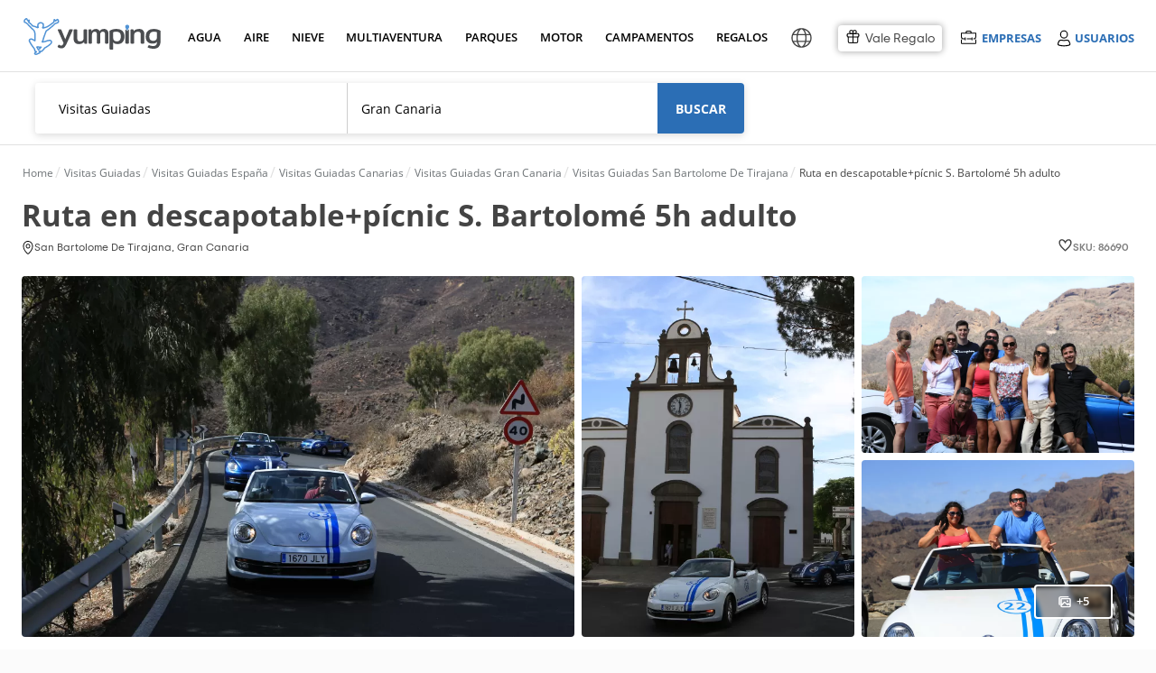

--- FILE ---
content_type: text/html; charset=UTF-8
request_url: https://www.yumping.com/ofertas/visitas-guiadas/gran-canaria/ruta-en-descapotable-picnic-s-bartolome-5h-adulto--o86690
body_size: 141994
content:

<!DOCTYPE html>
<html lang="es" xml:lang="es">
<head>
<title>Ruta en descapotable+pícnic S. Bartolomé 5h adulto desde 120€ | Yumping</title>
<meta name="description" content="Tanto si estás de paso por Gran Canaria como si quieres conocer la isla de una manera totalmente diferente, hacerlo durante una de nuestras visitas guiadas...">
<meta name="keywords" content="Ruta en descapotable+pícnic S. Bartolomé 5h adulto">
 <link rel="canonical" href="https://www.yumping.com/ofertas/visitas-guiadas/gran-canaria/ruta-en-descapotable-picnic-s-bartolome-5h-adulto--o86690">
 
<link rel="preload" href="https://cdn4.yumping.com/css/fonts/OpenSans-Regular.woff" crossorigin as="font"  type="font/woff2">
<link rel="preload" href="https://cdn4.yumping.com/css/fonts/OpenSans-Semibold.woff" crossorigin as="font"  type="font/woff2">
<link rel="preload" href="https://cdn4.yumping.com/css/fonts/OpenSans-Bold.woff" crossorigin as="font"  type="font/woff2">
<link rel="preload" href="https://cdn4.yumping.com/css/fonts/fa-solid-900.woff2" crossorigin as="font"  type="font/woff2">
<link rel="preload" href="https://cdn4.yumping.com/css/fonts/fontawesome-webfont.woff?v=4.2.0" crossorigin as="font"  type="font/woff2">
<link rel="preload" href="https://cdn4.yumping.com/css/fonts/TripSans-Regular.woff2?v1.002" crossorigin as="font"  type="font/woff2">
<link rel="preload" href="https://cdn4.yumping.com/css/fonts/TripSans-Medium.woff2?v1.002" crossorigin as="font"  type="font/woff2">
<link rel="preload" href="https://cdn4.yumping.com/css/fonts/TripSans-VF.woff2?v1.002" crossorigin as="font"  type="font/woff2">

<script>window.performance.mark('mark_start_head_loaded');</script>

 <meta name="robots" content="all">


<meta charset="UTF-8">
<meta http-equiv="Content-Security-Policy" content="default-src * 'self' blob: data: gap:; style-src * 'self' 'unsafe-inline' blob: data: gap:; script-src * 'self' 'unsafe-eval' 'unsafe-inline' blob: data: gap:; object-src * 'self' blob: data: gap:; img-src * 'self' 'unsafe-inline' blob: data: gap:; connect-src 'self' * 'unsafe-inline' blob: data: gap:; frame-src 'self' *.twitter.com *.vimeo.com *.facebook.com *.facebook.net *.googleadservices.com *.googletagmanager.com *.googletagservices.com *.googlesyndication.com *.google-analytics.com *.googletagmanager.com *.googleapis.com *.ggpht.com *.google.com *.google.co.uk *.gstatic.com *.doubleclick.net *.facebook.com *.youtube.com youtube.com blob: data: gap:;">
<meta http-equiv="Permissions-Policy" content="payment=(self)">
<meta name="distribution" content="global">
<meta name="rating" content="general">
<meta name="date" content="Thu, 22 Jan 2026 17:14:51 GMT"> 

    	<meta property="og:type" content="website">
    	<meta property="og:title" content="Ruta en descapotable+pícnic S. Bartolomé 5h adulto desde 120€">
    	<meta property="og:description" content="Tanto si estás de paso por Gran Canaria como si quieres conocer la isla de una manera totalmente diferente, hacerlo durante una de nuestras visitas guiadas...">
    	<meta property="og:image" content="https://cdn1.yumping.com/emp/fotos/28/P/086690/640/p-86690-0p7a49991688391329_16883965477205.webp">
    	<meta property="twitter:card" content="summary">
    <script type="application/ld+json">
    {
        "@context": "http://schema.org",
        "@type": "Organization",
        "name": "Yumping",
        "logo": "https://cdn1.yumping.com/img/logo/yumping_logo.png",
        "url":"https://www.yumping.com",
        "sameAs": ["https://www.facebook.com/yumping", "https://twitter.com/Yumping", "https://www.instagram.com/yumping_/"]
    }
    </script>
        				                            <link data-ambito="es_en" rel="alternate" class="21 altn-oferta" data-flag="en"  hreflang="en" href="https://www.yumping.com/en/deals/guided-tours/gran-canaria/convertible-route-picnic-s-bartolome-5h-adult--o86690">
                                				                            <link data-ambito="es_fr" rel="alternate" class="21 altn-oferta" data-flag="fr"  hreflang="fr" href="https://www.yumping.com/fr/bons-plans/visites-guidees/gran-canaria/parcours-cabriolet-pique-nique-s-bartolome-5h-adulte--o86690">
                                				                            <link data-ambito="es_it" rel="alternate" class="21 altn-oferta" data-flag="it"  hreflang="it" href="https://www.yumping.com/it/offerte/visite-guidate/gran-canaria/percorso-convertibile-picnic-s-bartolome-5h-adulto--o86690">
                                				                            <link data-ambito="es_de" rel="alternate" class="21 altn-oferta" data-flag="de"  hreflang="de" href="https://www.yumping.com/de/angebote/stadtfuhrungen/gran-canaria/umwandelbare-route-picknick-s-bartolome-5-stunden-erwachsener--o86690">
                                				                            <link data-ambito="es_ch" rel="alternate" class="21 altn-oferta" data-flag="zh-Hans"  hreflang="zh-Hans" href="https://www.yumping.com/zh-hans/jiao-yi/guan-guang-you/da-jia-na-li-dao/changpengcheluxiansbartolomyecan5xiaoshichengren--o86690">
                                				                            <link data-ambito="es_pt" rel="alternate" class="21 altn-oferta" data-flag="pt"  hreflang="pt" href="https://www.yumping.com/pt/ofertas/visitas-guiadas/gran-canaria/percurso-convertivel-piquenique-s-bartolome-5h-adulto--o86690">
                                				                            <link data-ambito="es_mx" rel="alternate" class="21 altn-oferta" data-flag="es-MX"  hreflang="es-MX" href="https://www.yumping.com/es-MX/ofertas/tours/gran-canaria/ruta-en-descapotable-picnic-s-bartolome-5h-adulto--o86690">
                                                                            <link class="42 altn-oferta" data-flag="es" rel="alternate" hreflang="es" href="https://www.yumping.com/ofertas/visitas-guiadas/gran-canaria/ruta-en-descapotable-picnic-s-bartolome-5h-adulto--o86690">
                                                    <link class="41 altn-oferta" data-flag="es" rel="alternate" hreflang="x-default" href="https://www.yumping.com/ofertas/visitas-guiadas/gran-canaria/ruta-en-descapotable-picnic-s-bartolome-5h-adulto--o86690">
                        <script>window.performance.mark('mark_start_js_css_loaded');</script>
<style>/****
* css general.css
****/#app-carousel-real .rsDefault .rsTmb,#menu .user-logged .user-logged-menu:hover,.article-featured .box,.avatar-shadow img,.btn-save:hover span,.clearfix,.dblock,.dropdown-ui ul:hover,.dropdown-ui:hover ul,.footer-flags ul:hover,.multilogin ul:hover,.multilogin>a:hover+ul,.search-dresses .dropdown-select-dresses ul:hover,.search-dresses .dropdown-select-dresses:hover ul,.setProvincia a,.tooltip:hover .tooltipInfo,.user-list-featured .user-list-featured-user p small,.widget-profile-complete p small,article,aside,details,figcaption,figure,footer,header,hgroup,html body,main,menu,nav,section,summary{display:block}html,p,q{-webkit-text-size-adjust:100%}.basic .vendors-list-thumb,.basic .vendors-list-thumb img,.block-label-hover .listado,.block-label-hover-horizontal .listado,.box-miniresults img,.com-preview .com-preview-thumb img,.comment-review .header .comments-review-avatar img,.droplayer-filter li a,.droplayer.droplayer-vendors .pure-u-2-4,.hero-rs,.index-articulos .box img,.index-emp-sky .index-emp-sky-img img,.modal-dialog.modal-rw .modal-content .royalSlider,.pure-form .pure-input-1,.pure-u-1,.rating.rating-excellent:before,.vendors-list-thumb.mini img,.w100,.widget .user-list .user-list-avatar .user-profile,.widget .user-list .user-list-avatar img,.widget-com-related .widget-com-related-content .widget-com-related-gallery a img,.widget-com-related .widget-com-related-content .widget-com-related-rating .rating-stars-vendor-bar.s5,html body{width:100%}.datepicker td span,.fleft,.jspHorizontalBar .jspCap,.pull-left,.royalSlider>*,.rsGCaption,.rsOverflow,.rsTabs,.rsThumb,.rsThumbs,.share-btn li,.ui-item-image{float:left}.modal-backdrop,.rsNav{-moz-user-select:none}#filtersGuests .droplayer .droplayer-scroll ul,.droplayer.droplayer-scroll ul{max-height:250px;overflow-y:auto}.clearfix:after,.group:after,.hidden,.rsHidden{visibility:hidden}.index-ultimasOpiniones .text-ellipsis,.text-ellipsis,.text-ellipsis-cinco-linea{-webkit-box-orient:vertical;-o-text-overflow:ellipsis;-ms-text-overflow:ellipsis}:root{--blue:#2B6EB5;--lightgreen:#90b333;--darkblue:#225791;--white:#fff;--neutral:#fff;--darker:black;--gray:#8d8b8b;--breakpoint-xs:0;--breakpoint-sm:576px;--breakpoint-md:768px;--breakpoint-lg:992px;--breakpoint-xl:1200px;--font-family-sans-serif:-apple-system,BlinkMacSystemFont,'Segoe UI',Roboto,'Helvetica Neue',Arial,'Noto Sans',sans-serif,'Apple Color Emoji','Segoe UI Emoji','Segoe UI Symbol','Noto Color Emoji';--font-family-monospace:SFMono-Regular,Menlo,Monaco,Consolas,'Liberation Mono','Courier New',monospace;--ta-sans-serif:"Trip Sans",Arial,sans-serif;--ta-serif:Georgia,"Times New Roman","Century Schoolbook L",serif;--ta-monospace:"Trip Sans Mono",Courier,monospace,Arial,sans-serif;--trip-sans-regular:400;--trip-sans-medium:700;--trip-sans-bold:800;--trip-sans-ultra:900;--grid-spacing:16px}@supports (font-variation-settings:normal){@font-face{font-family:Trip Sans VF;font-weight:400;font-display:swap;src:url(https://cdn4.yumping.com/css/fonts/TripSans-VF.woff2?v1.002) format("woff2-variations");font-variation-settings:"wght" 400}@font-face{font-family:Trip Sans VF;font-weight:700;font-display:swap;src:url(https://cdn4.yumping.com/css/fonts/TripSans-VF.woff2?v1.002) format("woff2-variations");font-variation-settings:"wght" 700}@font-face{font-family:Trip Sans VF;font-weight:800;font-display:swap;src:url(https://cdn4.yumping.com/css/fonts/TripSans-VF.woff2?v1.002) format("woff2-variations");font-variation-settings:"wght" 800}@font-face{font-family:Trip Sans VF;font-weight:900;font-display:swap;src:url(https://cdn4.yumping.com/css/fonts/TripSans-VF.woff2?v1.002) format("woff2-variations");font-variation-settings:"wght" 900}}@font-face{font-family:Trip Sans;font-style:normal;font-weight:400;font-display:swap;src:url(https://cdn4.yumping.com/css/fonts/TripSans-Regular.woff2?v1.002) format("woff2"),url(https://cdn4.yumping.com/css/fonts/TripSans-Regular.woff?v1.002) format("woff")}@font-face{font-family:Trip Sans;font-style:normal;font-weight:700;font-display:swap;src:url(https://cdn4.yumping.com/css/fonts/TripSans-Medium.woff2?v1.002) format("woff2"),url(https://cdn4.yumping.com/css/fonts/TripSans-Medium.woff?v1.002) format("woff")}@font-face{font-family:Trip Sans Mono;font-style:normal;font-weight:400;font-display:swap;src:url(https://cdn4.yumping.com/css/fonts/TripSansMono-Regular.woff2?v1.002) format("woff2"),url(https://cdn4.yumping.com/css/fonts/TripSansMono-Regular.woff?v1.002) format("woff")}html body{font-family:var(--ta-sans-serif)!important;height:auto}a,abbr,acronym,address,applet,article,aside,audio,b,big,blockquote,body,canvas,caption,center,cite,code,dd,del,details,dfn,div,dl,dt,em,embed,fieldset,figcaption,figure,footer,form,h1,h2,h3,h4,h5,h6,header,hgroup,html,i,iframe,img,ins,kbd,label,legend,li,mark,menu,nav,object,ol,output,p,pre,q,ruby,s,samp,section,small,span,strike,strong,sub,summary,sup,table,tbody,td,tfoot,th,thead,time,tr,tt,u,ul,var,video{-moz-font-feature-settings:inherit;-moz-font-language-override:inherit;border:0;font-family:inherit;font-size:100%;font-size-adjust:inherit;font-stretch:inherit;font-style:inherit;font-variant:inherit;font-weight:inherit;line-height:inherit;margin:0;padding:0;vertical-align:baseline}.footer-text ul li.title,:lang(pt-BR) #layer-suggest-1 .droplayer-column li,:lang(pt-PT) #layer-suggest-1 .droplayer-column li,ol,ul{list-style:none}table{border-collapse:collapse;border-spacing:0}caption,td,th{font-weight:400;text-align:left;vertical-align:middle}blockquote,q{quotes:none}.breadcrumb h1:first-child:before,.breadcrumb>li:first-child:before,blockquote:after,blockquote:before,q:after,q:before{content:none}.box-related-list .last div,.box-vendors-related li.last div,.droplayer-filter li.last,.droplayer-payment-config .droplayer li:first-child a,.droplayer.droplayer-nav-main .single-column li:first-child a,.droplayer.multi-column .column-container .droplayer-column,.entry-post-count li:first-child,.flags-list:last-child,.pure-form fieldset,.widget-profile-hero .widget-profile-body>.summary li:first-child,.widget-profile-hero .widget-profile-body>summary li:first-child,.widget-stats-count li:first-child,a img,form.pure-table{border:0}@font-face{font-family:FontAwesome;font-display:swap;src:url('https://cdn4.yumping.com/css/fonts/fontawesome-webfont.eot?v=4.2.0');src:url('https://cdn4.yumping.com/css/fonts/fontawesome-webfont.eot?v=4.2.0') format('embedded-opentype'),url('https://cdn4.yumping.com/css/fonts/fontawesome-webfont.woff?v=4.2.0') format('woff'),url('https://cdn4.yumping.com/css/fonts/fontawesome-webfont.ttf?v=4.2.0') format('truetype'),url('https://cdn4.yumping.com/css/fonts/fontawesome-webfont.svg?v=4.2.0#fontawesomeregular') format('svg');font-weight:400;font-style:normal}@font-face{font-family:"Open Sans";font-display:swap;font-style:normal;font-weight:400;src:url("https://cdn4.yumping.com/css/fonts/OpenSans-Regular.eot") format("embedded-opentype"),url("https://cdn4.yumping.com/css/fonts/OpenSans-Regular.woff") format("woff"),url("https://cdn4.yumping.com/css/fonts/OpenSans-Regular.ttf") format("truetype"),url("https://cdn4.yumping.com/css/fonts/OpenSans-Regular.svg#open_sansregular") format("svg")}@font-face{font-family:"Open Sans";font-style:normal;font-weight:600;font-display:swap;src:url("https://cdn4.yumping.com/css/fonts/OpenSans-Semibold.eot") format("embedded-opentype"),url("https://cdn4.yumping.com/css/fonts/OpenSans-Semibold.woff") format("woff"),url("https://cdn4.yumping.com/css/fonts/OpenSans-Semibold.ttf") format("truetype"),url("https://cdn4.yumping.com/css/fonts/OpenSans-Semibold.svg#open_sanssemibold") format("svg")}@font-face{font-family:"Open Sans";font-style:normal;font-weight:700;font-display:swap;src:url("https://cdn4.yumping.com/css/fonts/OpenSans-Bold.eot") format("embedded-opentype"),url("https://cdn4.yumping.com/css/fonts/OpenSans-Bold.woff") format("woff"),url("https://cdn4.yumping.com/css/fonts/OpenSans-Bold.ttf") format("truetype"),url("https://cdn4.yumping.com/css/fonts/OpenSans-Bold.svg#open_sansbold") format("svg")}html{font-size:12px;line-height:20.4px}button,html,input,li,p,select,small,textarea{font-family:'Open Sans',Helvetica,Arial}.subtitle,.title-uppercase,h1,h2,h3,ol span{font-family:PlutoSans,'Open Sans',Helvetica,Arial}#nav-main>ul>li a small,.h1,.h2,.openSans,.plutoSans,.pure-form label,.pure-form-aligned .pure-control-group label,.pure-g,.pure-g-r,.pure-table .thead td,.pure-table thead td,.title,.title-1st,.title-2nd,h1,h1.title-hero,h2{font-family:"Open Sans",Helvetica,Arial}h1.title-hero{font-size:32px;font-weight:300;line-height:54.4px}.h1,.title-1st,h1{font-size:20px;font-weight:600;line-height:40.8px;vertical-align:middle!important;text-transform:uppercase}#nav-main .nav-column-venuesTop li:first-child,#nav-main .nav-column-venuesTop li:first-child+li,.box-vendors-list li .info-icons-promos,.box-vendors-list li.firstbasic,.h1.mt0,.index-prov h2,.modal-alta-form label.mt0,.title-1st.mt0,:lang(es-MX) #layer-suggest-1 .droplayer-column li.setProvincia.setProvincia span,h1.mt0{margin-top:0}.h2,.title-2nd,h2{font-size:16px;font-weight:300;line-height:34px;margin:0 0 10px}.box-vendor-callout .vendor-callout-copy a,.h3,.title-3rd,h3{font-family:"Open Sans",Helvetica,Arial;font-size:14px;font-weight:600;line-height:23.8px}.h3.title-uppercase,.title-3rd.title-uppercase,h3.title-uppercase{color:#c2c1c1;font-weight:300;margin:15px 0 0;text-transform:uppercase}p,q{font-size:14px;line-height:23.8px;margin:0 0 10px;font-family:'Open Sans',Helvetica,Arial}.title{overflow:hidden;text-overflow:ellipsis;white-space:nowrap}.subtitle{color:#c2c1c1;font-weight:300;margin:0;text-transform:uppercase}.access-login a,.access-login span,.access-login2 a,.droplayer li,.droplayer p.title,.fs12,.modal-review .user-review-excerpt p,.pure-form .form-content-wedding .form-input-otros label,.pure-form li label,.review-widget-user .widget-user-content li .widget-user-content-info span,.small,small{font-size:12px;line-height:20.4px}.box-vendors-images .box-vendors-images-item .box-vendors-faqs li strong.precio-min,.box-vendors-layer .layer-footer a,.box-vendors-list li .vendors-list-faqs p strong.precio-min,.index-center .btn-transparent,.initPlanner .form-header-wedding,.suggest-message-add-vendor p,.suggest-message-num-results p,.widget-comments .quote blockquote a,small.pure-u{font-size:12px}.big,.fs18{font-size:18px;line-height:30.6px}.fs10l,.fs11l,.fs12l{line-height:normal}#menu .user-logged .user-pill a,.box-primary.box-empty a,.box-secondary.box-empty a,.box.box-empty a,.droplayer.multi-column .setRegion,.fw600,.search-dresses .dropdown-select-dresses ul li a.active,.strong,.unit-primary.box-empty a,.unit-secondary.box-empty a,.widget .nav.widget-categories .active a,.widget nav.widget-categories .active a,b,strong{font-weight:600}.bold,.btn.btn-transparent.bold,.fwb,.show-desc fwb{font-weight:700}.light{font-weight:100}.alert-top a,.layer-redirect a.underline,.text-underline{text-decoration:underline}.color-link,a{text-decoration:none}.fs7{font-size:7px}.fs8{font-size:8px}.fs9,.showPrecios .pure-u-1-7,:lang(fr) .showPrecios .pure-u-1-5,:lang(fr) .showPrecios .pure-u-1-6,:lang(fr-FR) .showPrecios .pure-u-1-5,:lang(fr-FR) .showPrecios .pure-u-1-6{font-size:9px}.fs10,.fs10l,.widget-profile-complete .footer a i,.widget-profile-complete footer a i{font-size:10px}.box-review-widget .review-widget-code textarea,.footer-simple a,.footer-simple li,.footer-simple p,.fs11,.fs11l,.index-center .index-steps .index-steps-description>div li a,.suggest-content li small{font-size:11px}.fs11i{font-size:11px!important}.fs12l{font-size:12px}.fs14i,.fs14l{font-size:14px}.comment span i:first-child,.fs14,.post-content,.pure-form input[readonly],.pure-form select[readonly],.pure-form textarea[readonly],ol li{font-size:14px;line-height:23.8px}.fs14i{line-height:50px}.fs14l{line-height:normal}.fs12i{font-size:12px;line-height:50px}.fs15{font-size:15px;line-height:normal}.fs16,.fs16l{font-size:16px}.fs16{line-height:27.2px}.fs16l,.fs18l{line-height:normal}.fs18l{font-size:18px}.fs20,.fs20l{font-size:20px}.fs20{line-height:34px}.fs20l{line-height:normal}.fs22,.fs23l{font-size:22px}.fs22{line-height:37.4px}.fs24{font-size:24px;line-height:40.8px}.fs26{font-size:26px;line-height:44.2px}.fs28,.fs28l{font-size:28px}.fs28{line-height:47.6px}.fs30,.fs30l{font-size:30px}.fs30{line-height:51px}:lang(fr) .fs30l,:lang(fr-FR) .fs30l{font-size:26px}.alert-top .big.fa-envelope-o,.fs35,.fs35l{font-size:35px}.fs35{line-height:59.5px}.fs50{font-size:50px}.fs60{font-size:60px}.fs70{font-size:70px}.fs70i{font-size:70px!important}.easyPieChart{color:#6c6c6c;font-size:14px;font-weight:700;position:relative;text-align:center}.easyPieChart canvas,.rsVisibleNearbyWrap .rsOverflow,.widget-profile-complete .easyPieChart canvas{left:0;position:absolute;top:0}.m0,body{margin:0!important}.progress-ui.grey span,body,html{background-color:#fbfbfb}.alert.alert-advice-form small,.base-color,.box-vendors-related .columns3 li.pure-u-1 a.title:hover,.box-vendors-related .columns4 li.pure-u-1 a.title:hover,.box-vendors-related .columns5 li.pure-u-1 a.title:hover,.color-base,.color-black,.dropdown-ui ul .active:hover,.index-prov a,.tag.tag-email span,.tool-banner.tool-banner-invitation p,.tooltipOferta a.tooltipcm,.tooltipOferta a.tooltipcm i,.tooltipOferta a.tooltipcm:hover,.tooltipOferta div.tooltipcm,.tooltipOferta div.tooltipcm i,.tooltipOferta div.tooltipcm:hover,.widget .nav.widget-categories a,.widget nav.widget-categories a,.widget-subcategories li.active span,a:hover .more:after,b,html,i,p,small,span,strong,ul.bullet-list li span{color:#444}.enlace,.link,a,mark{color:var(--blue)}.enlace:hover,.link:hover,a:hover{color:#2f74ad}.enlace,.link{cursor:pointer}mark{background:rgba(0,0,0,0)}.color-title{color:#222!important}.color-title.a:hover{color:#090909!important}.color-secondary{color:#9c9c9c!important}.color-secondary.a:hover{color:#838383!important}.color-detail{color:#40ddc5!important}.color-detail.a:hover{color:#23c7ae!important}.color-link{color:var(--blue)!important}.color-link:hover{color:#2f74ad!important}.color-secondary-link{color:#959595;text-decoration:underline}.color-secondary-link:hover{color:#626262}.access-emp .emp-menu-options li:hover,.access-emp .emp-menu-options-u li:hover,.background,.bg,.box .bg,.box-primary .bg,.box-secondary .bg,.footer-flags ul li a:hover,.layout-simple,.layout-simple body,.layout-simple-extended,.layout-simple-extended body,.multilogin ul li:nth-child(2n) a,.pure-table-odd,.pure-table-striped tr:nth-child(2n-1) td,.select-ui-members:hover,.widget-profile-ranking li.mine,.widget-related-media li:hover{background-color:#f0f0f0}.bg-blue,.tag.tag-discarded{background-color:var(--blue)}.bg-green{background-color:#c5de4d}.bg-blue-dark{background-color:#4e7cc2}#busc-bg,.backgoundFooterInterior,.progress-ui.grey:after{background:#fbfbfb}.alert-top.alert-success,.bcw,.bg-white,.tab-nav,.white{background-color:#fff}.color-red{color:#fb000e}#app-carousel-real .carousel-close:hover i,#app-carousel-real .rsDefault,#app-carousel-real .rsDefault .rsOverflow,#app-carousel-real .rsDefault .rsSlide,#app-carousel-real .rsDefault .rsThumbs,#app-carousel-real .rsDefault .rsVideoFrameHolder,#app-layer-multisolicitud .widget .footer a,#app-layer-multisolicitud .widget footer a,.alert-top a,.alert-top b,.alert-top h1,.alert-top h2,.alert-top h3,.alert-top i,.alert-top p,.alert-top span,.alert-top strong,.alert-top.alert-advice a,.alert-top.alert-advice i,.alert-top.alert-advice p,.alert-top.alert-advice strong,.badge:hover,.block-label-hover p,.box-miniresults .vendors-list-thumb span small,.box-vendors-images .box-vendors-images-item figure .vendor-gallery a:hover i,.btn-import b,.btn-like.liked i,.btn-social,.btn-social b,.btn.btn-detail a,.btn.btn-primary a,.btn.btn-primary i,.btn.btn-primary strong,.color-white,.copy a,.copy a i,.count-post span,.droplayer li.selected a,.droplayer li.selected span,.fa-inverse,.header-icon b,.tag i.fa,.vendors-list-thumb .mini-gallery a:hover i,.vendors-list-thumb .mini-gallery span:hover i,.widget.widget-listing figure figcaption a{color:#fff}.color-grey,.footer-layer .wrap-layer .layer-left p b,.index-center .summary p,.index-center .summary span,.index-center .summary strong,.index-center .summary time,p.color-grey{color:#666}.color-grey-2,p.color-grey-2{color:#a2a2a2}.color-green{color:#55760f}.color-orange{color:#f53}#nav-main .nav-column-venuesTop li a:hover span,#nav-main>ul>li a.active,#nav-main>ul>li a:hover,#search .form-searchArticles .title,.SelectorOptions li a:hover,.access-emp .emp-menu-options li.premium a,.access-emp .emp-menu-options-u li.premium a,.alert.alert-advice-form a,.alert.alert-sol:hover,.alert.alert-sol:hover strong,.box-mainVendors .box-mainVendors-block li a:hover,.box-related-list div a:hover,.box-review-widget.inactive .review-widget-code p strong,.box-vendors-related .columns3 li.pure-u-1 a:hover,.box-vendors-related .columns4 li.pure-u-1 a:hover,.box-vendors-related .columns5 li.pure-u-1 a:hover,.box-vendors-related li div a:hover,.box-vendors-related li.title div a,.breadcrumb h1 a:hover,.breadcrumb>li a:hover,.breadcrumb>li a:hover span,.btn-naked:hover i,.color-blue,.comment .footer .comment-actions li a,.comment footer .comment-actions li a,.dropdown-ui li i.fa-times-circle-o,.dropdown-ui span i.fa-times-circle-o,.dropdown-ui ul a:hover,.dropdown-ui ul small:hover,.droplayer-payment-config .droplayer li a .fa-trash-o,.droplayer.droplayer-scroll li.suggest-navigation .matching-text,.entry-post-count .fa-heart,.entry-post-count .fa-heart-o,.footer a.linkRegion,.footer a:hover,.footer-simple a,.index-center .index-steps .index-steps-description>div li a:hover,.index-prov a:hover,.index-prov p a,.layer-redirect a,.nav-column-vendors .link-promo a:hover,.requiered,.rw-box .btn-transparent .fa-heart-o,.suggest-vendor ul li:hover,.widget .footer a,.widget .nav .widget-subcategories-vendors li>span:hover,.widget .nav.widget-categories a:hover,.widget footer a,.widget nav .widget-subcategories-vendors li>span:hover,.widget nav.widget-categories a:hover,.widget-stats-count .fa-heart,.widget-stats-count .fa-heart-o,.widget-subcategories li a:hover,.widget-tools div a:after,.widget-tools div a:hover,a i{color:var(--blue)}.color-blue-dark{color:#4e7cc2}.color-orange-toprural{color:#d66c37}.filters{background-color:#ebe8e5}.detail{background-color:#40ddc5;color:#fff}.salmon{background:url("https://cdn1.yumping.com/img/community/bg_asideHero.png") left top #eff6fc}.pure-g{letter-spacing:-.31em;text-rendering:optimizespeed}.conf_nventas,.fa,.pure-u{text-rendering:auto}.pure-u{display:inline-block;letter-spacing:normal;vertical-align:top;word-spacing:normal}.mr25,.pure-s{margin-right:25px}#nav-main .nav-column-dressesTop .pure-u-1-3:first-child .box-dresses,.mr15,.pure-s-secondary{margin-right:15px}.pure-g-r{letter-spacing:-.31em}.pure-g-r img{height:auto;max-width:100%}@media (min-width:980px){.pure-hidden-desktop,.pure-visible-phone,.pure-visible-tablet{display:none}}@media (min-width:768px) and (max-width:979px){.pure-hidden-tablet,.pure-visible-desktop{display:none}}.pure-u-1,.pure-u-1-10,.pure-u-1-11,.pure-u-1-12,.pure-u-1-13,.pure-u-1-14,.pure-u-1-15,.pure-u-1-16,.pure-u-1-17,.pure-u-1-2,.pure-u-1-24,.pure-u-1-3,.pure-u-1-4,.pure-u-1-5,.pure-u-1-6,.pure-u-1-7,.pure-u-1-8,.pure-u-1-9,.pure-u-10-12,.pure-u-11-12,.pure-u-11-24,.pure-u-13-24,.pure-u-14-15,.pure-u-15-16,.pure-u-16-17,.pure-u-17-24,.pure-u-19-24,.pure-u-2-10,.pure-u-2-12,.pure-u-2-14,.pure-u-2-3,.pure-u-2-4,.pure-u-2-5,.pure-u-2-6,.pure-u-2-7,.pure-u-2-8,.pure-u-2-9,.pure-u-22-24,.pure-u-23-24,.pure-u-3-10,.pure-u-3-12,.pure-u-3-4,.pure-u-3-5,.pure-u-3-6,.pure-u-3-7,.pure-u-3-8,.pure-u-3-9,.pure-u-4-10,.pure-u-4-24,.pure-u-4-5,.pure-u-4-6,.pure-u-4-7,.pure-u-5-10,.pure-u-5-12,.pure-u-5-24,.pure-u-5-6,.pure-u-5-7,.pure-u-5-8,.pure-u-6-10,.pure-u-6-14,.pure-u-6-7,.pure-u-6-8,.pure-u-7-10,.pure-u-7-12,.pure-u-7-24,.pure-u-7-8,.pure-u-7-9,.pure-u-8-10,.pure-u-8-9,.pure-u-9-10{box-sizing:border-box;display:inline-block;letter-spacing:normal;text-rendering:auto;vertical-align:top;word-spacing:normal}.comment-review .review-details-main .pure-u-2-5,.comment-review .review-details-main .pure-u-3-5,.pure-form .pure-input-1-2,.pure-u-1-2,.pure-u-2-4,.pure-u-5-10,.pure-u-6-12,.w50,:lang(es-AR) #layer-suggest-1 .droplayer-column,:lang(es-CL) #layer-suggest-1 .droplayer-column,:lang(es-CO) #layer-suggest-1 .droplayer-column,:lang(es-PE) #layer-suggest-1 .droplayer-column,:lang(pt-BR) #layer-suggest-1 .droplayer-column,:lang(pt-PT) #layer-suggest-1 .droplayer-column{width:50%}.pure-u-1-3{width:33.3333%}.pure-u-2-3{width:66.6667%}.pure-form .pure-input-1-4,.pure-u-1-4,.pure-u-2-8,.pure-u-3-12,.w25{width:25%}.pure-u-3-4,.pure-u-6-8,.suggest-community-post .ui-item-description,.w75{width:75%}.pure-u-1-5,.pure-u-2-10,.w20,.widget-com-related .widget-com-related-content .widget-com-related-rating .rating-stars-vendor-bar.s1{width:20%}.pure-u-2-5,.pure-u-4-10,.w40,.widget-com-related .widget-com-related-content .widget-com-related-rating .rating-stars-vendor-bar.s2{width:40%}.pure-u-3-5,.pure-u-6-10,.w60,.widget-com-related .widget-com-related-content .widget-com-related-rating .rating-stars-vendor-bar.s3{width:60%}.pure-u-4-5,.pure-u-8-10,.w80,.widget-com-related .widget-com-related-content .widget-com-related-rating .rating-stars-vendor-bar.s4{width:80%}.pure-u-1-6,.pure-u-2-12,.pure-u-4-24{width:16.6667%}.pure-u-2-6{width:33.3334%}.pure-u-3-6{width:50.0001%}.pure-u-4-6{width:66.6668%}.pure-u-10-12,.pure-u-5-6{width:83.3333%}.pure-u-1-7{width:14.2857%}.pure-u-2-7{width:28.5714%}.pure-u-3-7{width:42.8572%}.pure-u-4-7{width:57.1428%}.pure-u-5-7{width:71.4285%}.pure-u-6-7{width:85.7142%}.pure-u-1-8{width:12.5%}.pure-u-3-8{width:37.5%}.pure-u-5-8{width:62.5%}.pure-u-7-8{width:87.5%}.pure-u-1-9{width:11.1%}.pure-u-2-9{width:22.2%}.pure-u-3-9{width:33.3%}.pure-u-7-9{width:77.77%}.pure-u-8-9{width:88.9%}.pure-u-1-10,.w10{width:10%}.pure-u-3-10,.w30{width:30%}.pure-u-7-10,.w70{width:70%}.pure-u-9-10,.w90{width:90%}.pure-u-1-11{width:9.0909%}.pure-u-1-12{width:8.3333%}.pure-u-5-12{width:41.6667%}.pure-u-7-12{width:58.3333%}.pure-u-11-12,.pure-u-22-24{width:91.6667%}.pure-u-1-13{width:7.6923%}.pure-u-1-14{width:7.1428%}.pure-u-3-14{width:21.4284%}.pure-u-4-14{width:28.5712%}.pure-u-2-14{width:14.2856%}.pure-u-6-14{width:42.8571%}.pure-u-1-15{width:6.6666%}.pure-u-14-15{width:93.3333%}.pure-u-1-16{width:6.25%}.pure-u-15-16{width:93.75%}.pure-u-1-17{width:5.88%}.pure-u-16-17{width:94.12%}.pure-u-1-24{width:4.1667%}.pure-u-5-24{width:20.8333%}.pure-u-7-24{width:29.1667%}.pure-u-11-24{width:45.8333%}.pure-u-13-24{width:54.1667%}.pure-u-17-24{width:70.8333%}.pure-u-19-24{width:79.1667%}.pure-u-23-24{width:95.8333%}.pure-table{background:#fff;border:1px solid #e1e1e1;border-collapse:inherit;border-radius:3px;border-spacing:0;empty-cells:show}.comment img,.datepicker tbody td,.datepicker tbody th,.pure-table.box,.wrapper .alert-top{border-radius:3px}.pure-table .caption{color:#000;font:italic 85%/1 arial,sans-serif;padding:1em 0;text-align:center}.pure-table td{background-color:transparent;border-bottom:1px solid #e1e1e1;border-left:1px solid #e1e1e1;border-width:0 0 1px 1px;font-size:inherit;line-height:23.8px;margin:0;overflow:visible;padding:10px}.pure-table td.bgColorBorder{border-bottom:1px solid #e0e0e0!important;border-left:1px solid #e0e0e0!important}.pure-table td:first-child{border-left:0!important}.pure-table td.together{background:#ccc;padding:0}.pure-table td.together>div{background:#fff;margin-left:20px;padding:10px}.box-comment label,.pure-table td[align=right],.pure-table td[align=right] input,.text-right{text-align:right}.pure-table .thead,.pure-table thead{background:#f1f1f1;text-align:left;vertical-align:bottom}.form-header h3,.input-append .add-on{background-image:url("https://cdn1.yumping.com/img/sprite_login.png");background-repeat:no-repeat}.box-primary.box-empty,.box-review-widget.inactive .review-widget-code,.box-secondary.box-empty,.box.box-empty,.datepicker td,.datepicker th,.fa-fw,.fa-li,.fa-stack-1x,.fa-stack-2x,.form-aside-details h4,.form-drop-image,.form-facebook-signup,.legend-count,.rsGCaption,.strip-more,.tcenter,.text-center,.unit-primary.box-empty,.unit-secondary.box-empty,hr.separator,ol li h3 span:first-child{text-align:center}.pure-table .thead td,.pure-table thead td{border-color:#cfcfcf;line-height:30px}.pure-table .thead td:first-child,.pure-table thead td:first-child{border-left-width:0;border-top-left-radius:3px}.pure-table .thead td:last-child,.pure-table thead td:last-child{border-top-right-radius:3px}#frmCapaAlta h3.form-header-basic,#nav-main .nav-column-dresses li:first-child,.dropdown-ui ul li:first-child a,.dropdown-ui ul li:first-child small,.droplayer.droplayer-nav-main .multi-column li:first-child a,.footer-flags ul li:first-child,.modal .form-facebook-signup,.pure-table .thead:first-child td,.pure-table thead:first-child td,.pure-table-clean thead tr td,.suggest-vendor ul li:first-child,.widget .nav .widget-subcategories li:first-child,.widget nav .widget-subcategories li:first-child,.widget-profile-groups li:first-child,.widget-profile-media li:first-child,.widget-profile-ranking hr+li,.widget-profile-ranking li:first-child,.widget-related-media li:first-child,ul.ui-autocomplete li:first-child{border-top:0}.border,.border-bottom,.droplayer.droplayer-nav-main .multi-column li a,.droplayer.droplayer-nav-main .multi-column li:nth-child(2n) a,.pure-table-bordered td,.widget-com-related .widget-com-related-header,.widget-comments>div{border-bottom:1px solid #e1e1e1}.pure-table-bordered tbody>tr:last-child td,.pure-table-horizontal tbody>tr:last-child td{border-bottom-width:0}.pure-table-horizontal td,.pure-table-horizontal th{border-bottom:1px solid #e1e1e1;border-width:0 0 1px}.pure-table-clean{color:#959595}.pure-table-clean thead{background-color:#fff;font-size:14px;line-height:23.8px}.pure-table-clean td,.pure-table-clean th{border-left:0;font-size:12px;line-height:20.4px;padding:10px}.pure-table-clean i,.pure-table-clean p,.pure-table-clean small{color:#959595;overflow:hidden;text-overflow:ellipsis;white-space:nowrap}.pure-table-clean i{color:#40ddc5;font-size:14px}.alert p.fa:before,.currencySpace:first-letter,.mr10,.pure-table-clean span .btn,.tab-nav li a i{margin-right:10px}.inbox-alert{background-color:#fcf8e3}.pure-form input[type=color],.pure-form input[type=date],.pure-form input[type=datetime-local],.pure-form input[type=datetime],.pure-form input[type=email],.pure-form input[type=month],.pure-form input[type=number],.pure-form input[type=password],.pure-form input[type=search],.pure-form input[type=tel],.pure-form input[type=text],.pure-form input[type=time],.pure-form input[type=url],.pure-form input[type=week],.pure-form select,.pure-form textarea{border:1px solid #ccc;border-radius:3px;box-shadow:0 0 0 2px #f0f0f0;box-sizing:border-box;display:inline-block;font-size:14px;margin:5px 0;padding:5px;transition:border .3s linear}.pure-form input[type=color],.pure-form input[type=date],.pure-form input[type=datetime-local],.pure-form input[type=datetime],.pure-form input[type=email],.pure-form input[type=month],.pure-form input[type=number],.pure-form input[type=password],.pure-form input[type=search],.pure-form input[type=tel],.pure-form input[type=text],.pure-form input[type=time],.pure-form input[type=url],.pure-form input[type=week],.pure-form select{height:35px}.pure-form input[type=color]:focus,.pure-form input[type=date]:focus,.pure-form input[type=datetime-local]:focus,.pure-form input[type=datetime]:focus,.pure-form input[type=email]:focus,.pure-form input[type=month]:focus,.pure-form input[type=number]:focus,.pure-form input[type=password]:focus,.pure-form input[type=search]:focus,.pure-form input[type=tel]:focus,.pure-form input[type=text]:focus,.pure-form input[type=time]:focus,.pure-form input[type=url]:focus,.pure-form input[type=week]:focus,.pure-form select:focus,.pure-form textarea:focus{border-color:#129fea;outline:0}.pure-form input[type=checkbox]:focus,.pure-form input[type=file]:focus,.pure-form input[type=radio]:focus{outline:#129fea auto 1px}.pure-form .pure-checkbox,.pure-form .pure-radio{display:block;margin:.5em 0}.pure-form input[type=color][disabled],.pure-form input[type=date][disabled],.pure-form input[type=datetime-local][disabled],.pure-form input[type=datetime][disabled],.pure-form input[type=email][disabled],.pure-form input[type=month][disabled],.pure-form input[type=number][disabled],.pure-form input[type=password][disabled],.pure-form input[type=search][disabled],.pure-form input[type=submit][disabled],.pure-form input[type=tel][disabled],.pure-form input[type=text][disabled],.pure-form input[type=time][disabled],.pure-form input[type=url][disabled],.pure-form input[type=week][disabled],.pure-form select[disabled],.pure-form textarea[disabled]{background-color:#eaeded;color:#959595;cursor:not-allowed}.pure-form-budget input{font-size:12px!important}.pure-form .pure-form select:focus:invalid,.pure-form .pure-form textarea:focus:invalid,.pure-form input:focus:invalid{border:1px solid #ee5f5b;color:#e9322d}.pure-form .pure-form select:focus:invalid:focus,.pure-form .pure-form textarea:focus:invalid:focus,.pure-form input:focus:invalid:focus{border-color:#e9322d}.pure-form .pure-form input[type=checkbox]:focus:invalid:focus,.pure-form .pure-form input[type=radio]:focus:invalid:focus,.pure-form input[type=file]:focus:invalid:focus{outline-color:#e9322d}.hauto,.pure-form select[multiple],.royalSlider.rsAutoHeight,.rsAutoHeight .rsSlide{height:auto}.rsContainer,.rsContent,.rsOverflow,.rsVisibleNearbyWrap{height:100%;width:100%}.pure-form label{font-size:14px;line-height:23.8px;margin:.5em 0 .2em}.pure-control-group,.pure-form legend{margin-bottom:1em}.pure-form legend{border-bottom:1px solid #e5e5e5;color:#333;display:block;font-size:125%;padding:.3em 0;width:100%}.pure-form-stacked input[type=color],.pure-form-stacked input[type=date],.pure-form-stacked input[type=datetime-local],.pure-form-stacked input[type=datetime],.pure-form-stacked input[type=email],.pure-form-stacked input[type=month],.pure-form-stacked input[type=number],.pure-form-stacked input[type=password],.pure-form-stacked input[type=search],.pure-form-stacked input[type=tel],.pure-form-stacked input[type=text],.pure-form-stacked input[type=time],.pure-form-stacked input[type=url],.pure-form-stacked input[type=week],.pure-form-stacked label,.pure-form-stacked select,.pure-form-stacked textarea{display:block;margin:.25em 0}#nav-main,.article h2,.box-review-progress p,.pagination li,.pure-form-aligned .mceEditor,.pure-form-aligned .pure-help-inline,.pure-form-aligned input,.pure-form-aligned select,.pure-form-aligned textarea,.pure-form-message-inline,.rank-open.my-wall,.rank.my-wall,.tooltipInfo:hover{display:inline-block;vertical-align:middle}.pure-form-aligned textarea,.widget-profile-visits .more{vertical-align:top}#filtersGuests .droplayer .droplayer-scroll ul li:last-child,.droplayer-column ul,.footer-text ul,.index-center .index-steps .index-steps-description>div .description-title+span,.index-icons,.mb10,.pure-form .pure-group fieldset,.suggest-group,form fieldset h3{margin-bottom:10px}.pure-form-aligned .pure-control-group label{display:inline-block;font-size:12px;vertical-align:middle}.pure-form-aligned .pure-controls{margin:1.5em 0 0 10em}.pure-form .pure-input-rounded,.pure-form input.pure-input-rounded{border-radius:2em;padding:.5em 1em}.pure-form .pure-group input{border-radius:0;display:block;margin:0;padding:10px;position:relative;top:-1px}.pure-form .pure-group input:focus{z-index:2}.pure-form .pure-group input:first-child{border-radius:4px 4px 0 0;top:1px}.pure-form .pure-group input:last-child{border-radius:0 0 4px 4px;top:-2px}.pure-form .pure-group button{margin:.35em 0}.pure-form .pure-input-2-3{width:66%}.pure-form .pure-input-1-3,.w33{width:33%}.pure-form .pure-help-inline,.pure-form-message-inline{color:#666;display:inline-block;font-size:90%;padding-left:.3em;vertical-align:middle}.pure-form-message{color:#666;display:block;font-size:90%}.form-header h3{background-color:#f0f0f0;border-bottom:1px solid #e1e1e1;border-top:1px solid #e1e1e1;margin:0;padding:10px 15px 10px 50px}.form-header h3.form-header-basic{background-position:-280px -80px}.form-header h3.form-header-basic-strong{background-position:-280px -892px}.form-header h3.form-header-wedding{background-position:-280px 13px}.form-header h3.form-header-emp{background-position:-280px -542px}.form-header h3.form-header-sector{background-position:-280px -585px}.form-header h3.form-header-photo{background-position:-280px -679px}.form-header h3.form-header-faqs{background-position:-280px -717px}.form-header h3.form-header-discount{background-position:-280px -753px}.pure-form .ico-awesome-email:before{font-family:FontAwesome;position:relative;top:3px;left:32px;content:"\f003";font-size:18px}.pure-form .ico-awesome-pass:before{font-family:FontAwesome;position:relative;top:3px;left:32px;content:"\f023";font-size:18px}.pure-form .form-input.form-input-name{background-position:-285px -38px}.pure-form .form-input.form-input-email,.pure-form .form-input.form-input-password{padding:5px 40px;width:210px}.pure-form .ico-awesome-email.top12:before,.pure-form .ico-awesome-pass.top12:before{top:12px}.pure-form .form-input.form-input-password{width:210px}.pure-form .form-input.form-input-location{background-position:-287px -250px}.pure-form .form-input.form-input-phone{background-position:-287px -297px}.pure-form .form-input.form-input-emp{background-position:-287px -641px}.pure-form .form-input.form-input-web{background-position:-287px -800px}.pure-form .form-input.form-input-mobile{background-position:-287px -844px}.pure-form .form-input.form-input-fax{background-position:-287px -950px}.pure-form .form-input.form-input-comensales{background-position:-285px -1000px}.pure-form .form-input.form-input-calendar{background-position:-285px -450px}.pure-form .date{border:1px solid #e1e1e1;border-radius:3px;box-shadow:0 0 0 2px #f0f0f0;box-sizing:border-box}.pure-form .date input,.widget-thumbnails .header ul li,.widget-thumbnails header ul li{display:inline-block;margin:0;vertical-align:middle}.pure-form .form-content-wedding p{display:inline-block;font-size:14px;line-height:9px;vertical-align:middle;width:125px}.pure-form .form-content-wedding label{font-family:'Open Sans';font-size:14px;line-height:20px}.pure-form .form-content-wedding .form-inputs-rol{background-color:#f0f0f0;border:1px solid #e1e1e1;border-radius:3px;box-shadow:0 0 0 2px #f0f0f0;color:#444;overflow:hidden}.pure-form .form-content-wedding .form-inputs-rol label{min-width:80px;border:1px solid #f0f0f0;cursor:pointer;float:left;font-family:"Open Sans",Helvetica,Arial;font-size:12px;font-weight:400;line-height:22px;margin:0;padding:7px 15px}.pure-form .form-content-wedding .form-inputs-rol label:hover{background-color:#ececec}.pure-form .form-content-wedding .form-inputs-rol label.form-input-novio{border-radius:0 2px 2px 0}.pure-form .form-content-wedding .form-inputs-rol label.form-input-novia{border-radius:2px 0 0 2px;border-right:1px solid #e1e1e1}.pure-form .form-content-wedding .form-inputs-rol label.active{background-color:rgba(0,157,254,.45);border:1px solid rgba(0,157,254,.45);color:#fff}.box-miniresults .vendors-list-thumb span br,.comment-review .review-details-main span+span,.comment-review:after,.comment-review:before,.datepicker>div,.dnone,.droplayer-column li.setRegion~.setProvincia:before,.droplayer-column:first-child li.setProvincia:before,.droplayer.droplayer-vendors .pure-u-1-4,.fa.fa-facebook.fa-lg>span,.fa.fa-facebook>span,.fa.fa-google-plus.fa-lg>span,.fa.fa-google-plus>span,.fa.fa-instagram.fa-lg>span,.fa.fa-instagram>span,.fa.fa-pinterest.fa-lg>span,.fa.fa-pinterest>span,.fa.fa-twitter.fa-lg>span,.fa.fa-twitter>span,.jspCap,.pagination li:first-child a.active:after,.pagination li:first-child a.active:before,.pagination li:last-child a.active:after,.pure-form .form-content-wedding .form-inputs-rol .iradio_minimal,.pure-form .form-content-wedding .form-inputs-rol input[type=radio]{display:none}.pure-form .form-content-wedding .form-input-otros{line-height:39px}.pure-form .form-content-wedding .form-input-otros input[type=radio]{margin:0 7px 0 10px}.form-content-check input[type=checkbox],.multilogin{vertical-align:middle}.form-content-check p,.widget-thumbnails>div p,:lang(pt-BR) .currencySpace input,:lang(pt-BR) .replaceCurrency input{margin:0 0 0 10px}.form-facebook-signup{padding:20px 0 10px;position:relative}.form-facebook-signup .btn-login-facebook,.form-facebook-signup small{margin:5px auto 10px}.form-facebook-signup i{font-size:15px;vertical-align:text-bottom;color:rgba(0,0,0,.6)}.form-facebook-signup .form-facebook-separator{background-color:#fff;bottom:-15px;left:44%;padding:0 10px;position:absolute}.form-facebook-signup .form-facebook-separator i{background-color:#f0f0f0;border-radius:500px;display:inline-block;font-size:14px;height:30px;line-height:28px;vertical-align:middle;width:30px}.app-capa-rol-select,.mt3,.widget-com-related .widget-com-related-content .widget-com-related-rating .rating-stars-vendor-large{margin-top:3px}#frmCapaLogin{min-height:300px}.form-aside-details{position:absolute;right:-350px;top:0;width:380px}#filtersGuests .droplayer .droplayer-scroll,.article-featured,.article-featured .article,.article-featured article,.avatar-rounded,.avatar-shadow.user-top,.box-review-widget,.com-about-wedding,.drop-wrapper,.droplayer-payment-config,.fa-ul>li,.form-select-ui,.index-emp-prem .wrapper,.input-append,.modal-body,.photo-author,.relative,.royalSlider,.rsContainer,.rsContent,.rsOverflow,.rsThumb,.rsVisibleNearbyWrap,.search-members,.select-ui,.selectbox,.suggest-vendor,.suggest-wrapper,.tooltip,.user-list-featured.wedshoots .user-list-featured-user,.widget .header,.widget figure,.widget header,.widget-profile-hero,.wrapper-listHome{position:relative}.form-aside-details h4{color:#a4a4a4;font-family:Damion,Helvetica,Arial;font-size:22px;line-height:36px;margin-bottom:15px;padding:0 15px}.form-aside-details ul{margin:0 10px 0 60px}.form-aside-details li{background:0 0;font-size:12px;line-height:19px;margin:10px 0 40px;padding:0 30px 0 80px}.box-vendors-list li .vendors-list-faqs p strong,.form-aside-details li span,.reviews-header .reviews-stars span,.widget-related-media li a{display:block;font-family:"Open Sans",Helvetica,Arial;font-size:12px}.form-validate,.search-members:after,.select-ui-members{display:inline-block;vertical-align:middle}.form-aside-details li.guest{background-position:0 -87px}.form-aside-details li.tables{background-position:0 -173px}.form-aside-details li.budget{background-position:0 -258px}.form-aside-details li.web{background-position:0 -348px}.form-aside-details li.community{background-position:0 -445px}form fieldset h3{color:#222;font-size:14px;line-height:23.8px}form fieldset h3 span{color:#9c9c9c;font-weight:100}#import-providers li:first-child,.box-separator p,.box-vendors-related li,.com-preview .com-preview-content .quote,.com-preview .com-preview-content i,.comment .header h2,.comment .header p,.dashed-list p,.droplayer-column.onlyOne ul,.droplayer.droplayer-brides a,.footer-simple li,.footer-simple ul,.gallery-item .footer p,.gallery-item footer p,.guide-rules ul,.guide-rules ul li:last-child,.index-articulos,.modal h2,.modal h3,.search-dresses .dropdown-select-dresses li,.share-btn p,.suggest-community-post .ui-item-description .ui-item-title,.suggest-content ul,.tools.widget .header h2,.tools.widget header h2,.widget li,.widget ul,form fieldset li,form fieldset ul,li,ol,ul{margin:0}#menu .user-logged p small,.SelectorOptions li span,.box-vendors-images .box-vendors-images-item .info p span,.box-vendors-list li .vendors-list-abstract span,.box-vendors-list li .vendors-list-icons span,.btn-naked i,.btn.btn-transparent i.fa-caret-down,.comment .footer .comment-actions li .fa-quote-left,.comment footer .comment-actions li .fa-quote-left,.dropdown-ui li i.fa-envelope-o,.dropdown-ui span i.fa-envelope-o,.entry-post-count,.entry-post-count .fa-comment-o,.entry-post-count .fa-eye,.rw-box .btn-transparent,.tag.tag-email em,.tag.tag-item i,.widget-group-nav .group-nav-count span,.widget-profile-groups .footer a i,.widget-profile-groups footer a i,.widget-related-media .footer a i,.widget-related-media footer a i,.widget-stats-count,.widget-stats-count .fa-comment-o,.widget-stats-count .fa-eye,.widget-stats-main,form small{color:#9c9c9c}.form-validate{width:60%}.footer-list .footer-social li,.form-validate .error{margin:5px 0}.form-validate .error i,.form-validate .error p{color:#ef4a4e;font-size:12px;line-height:20.4px}.form-hint{margin:0 20px}.form-hint i{font-size:20px;vertical-align:middle}.search-members:after,.select-ui-members:after{content:"";position:absolute;font-family:FontAwesome}.form-select-ui:after,.select-ui:after,.selectbox:after{border-left:1px solid #e0e0e0;color:#8b8b8b;content:"";font-family:FontAwesome;padding:6px 10px 6px 8px;pointer-events:none;position:absolute;right:0;top:0}.form-select-ui select,.form-select-ui span:first-child,.select-ui select,.select-ui span:first-child,.selectbox select,.selectbox span:first-child{-moz-appearance:treeview;background-color:#f0f0f0;border:1px solid #e1e1e1;border-radius:3px;box-shadow:0 0 0 2px #f0f0f0;box-sizing:border-box;color:#444;cursor:pointer;display:inline-block;font-size:14px;margin:0;outline:0;padding:5px 40px 5px 5px;text-indent:.01px;transition:border .3s linear;vertical-align:middle;width:100%}.form-select-ui i,.select-ui i,.selectbox i{color:#9c9c9c;font-size:16px}.select-ui-members{border-right:1px solid #e1e1e1;cursor:pointer;margin:0!important;padding:10px 15px}.select-ui-members:after{color:var(--blue);padding:0;pointer-events:none;right:15px;top:11px}.select-ui-members span{padding-right:20px;width:inherit!important}.date-members input,.search-members input{background-color:#f0f0f0;border:1px solid #e1e1e1!important;border-radius:1px!important;box-shadow:none!important;font-size:12px!important;height:30px!important;margin:7px 15px 6px!important;padding:5px!important}.date-members .add-on,.search-members .add-on{background-color:transparent!important;border-left:0!important;right:15px!important;top:5px!important}.search-members:after{color:#9c9c9c;right:25px;top:10px}.datepicker:after,.datepicker:before{content:"";display:inline-block;vertical-align:top}.member-filter .com-about-wedding,.navbar-fixed-bottom,.navbar-fixed-top,body{margin-right:0!important}.selectbox.selectbox-large:after{color:var(--blue);padding:11px 12px}.selectbox.selectbox-large select,.selectbox.selectbox-large span:first-child{padding:10px 40px 10px 12px}.form-drop-image{background:#fff;border:2px solid #e1e1e1;border-radius:3px}.form-drop-image i{color:#9c9c9c;display:block;font-size:60px;margin:10px 0}.form-file,.form-file-ui{margin-bottom:10px;overflow:hidden;position:relative}.form-file input[type=file],.form-file-ui input[type=file]{left:-9999px;opacity:0;position:fixed}.form-box-info{background-color:#f0f0f0;border:1px solid #e1e1e1;border-radius:3px;display:inline-block;padding:10px;vertical-align:middle}.alert-cell{background-color:#fcf8e3;border:1px solid #fbeed5}.editsuccess{background:rgba(66,231,77,.3);box-shadow:0 0 10px rgba(66,231,77,.6)!important;transition:.5s!important}.editedtotal{background:rgba(66,231,77,.4);border-radius:3px;box-shadow:0 0 10px rgba(66,231,77,.6);transition:.5s}.legend-count{border:2px solid var(--blue);border-radius:50%;color:var(--blue);display:inline-block;font-family:"Open Sans",Helvetica,Arial;font-size:12px;font-weight:600;line-height:14px;margin-right:6px;min-width:16px;padding:4px 2px 2px;vertical-align:middle}#menu,#shop-bag .wrapper,.wrapper{min-width:950px}.modal-alta-form{margin:20px auto;width:80%}.contact-header{background:#f0f0f0;border-radius:2px 2px 0 0;padding:20px 30px}.contact-header h2{color:#484848;padding-left:15px;font-weight:700}.contact-header p,.contact-header small,.contact-header span,.contact-header strong{color:#484848}.contact-header img{border:2px solid #fff;border-radius:2px;box-shadow:0 3px 3px rgba(0,0,0,.4)}hr,hr.separator{-moz-border-bottom-colors:none;-moz-border-left-colors:none;-moz-border-right-colors:none;-moz-border-top-colors:none;border-image:none}.contact-header.contact-header-user,.droplayer li.selected{background-color:#40ddc5}@media only screen and (max-width:768px){.promo-filters form{display:block!important}.selectbox{display:block;margin:0 0 20px!important;width:100%}}.royalSlider{direction:ltr}.rsOverflow{overflow:hidden}.rsVisibleNearbyWrap{left:0;overflow:hidden;top:0}.access-login2 li a label,.cpointer,.datepicker thead tr:first-child th,.pointer,.rsArrow,.rsThumbsArrow,.search-input .search-clear i,.suggest-message-add-vendor:hover{cursor:pointer}.rsArrow,.rsNav,.rsThumbsArrow{opacity:1;transition:opacity .3s linear}.rsHidden{opacity:0;transition:visibility 0s linear .3s,opacity .3s linear}.rsGCaption{width:100%}.royalSlider.rsFullscreen{bottom:0!important;height:auto!important;left:0!important;margin:0!important;padding:0!important;position:fixed!important;right:0!important;top:0!important;width:auto!important;z-index:2147483647!important}.royalSlider .rsSlide.rsFakePreloader{display:none;opacity:1!important;transition:none}.rsSlide{display:block;height:100%;left:0;overflow:hidden;position:absolute;top:0;width:100%}.rsPreloader{position:absolute;z-index:0}.rsThumbs{cursor:pointer;overflow:hidden;position:relative;z-index:22}.rsTabs{background:rgba(0,0,0,0)!important}.rsVideoContainer{height:auto;line-height:0;position:relative;width:auto}.datepicker,.datepicker:after,.datepicker:before,.fa-li,.input-append .add-on,.rsABlock,.rsVideoFrameHolder{position:absolute}.rsVideoFrameHolder{background:#141414;left:0;opacity:0;top:0}.close,.com-about-wedding .droplayer.color li:hover,.com-about-wedding .droplayer.season li:hover,.com-about-wedding .droplayer.style li:hover{opacity:.5}.modal-backdrop.in,.rsVideoFrameHolder.rsVideoActive{opacity:1}.rsVideoContainer .rsVideoObj,.rsVideoContainer embed,.rsVideoContainer iframe,.rsVideoContainer video{height:100%;left:0;position:absolute;top:0;width:100%;z-index:50}.rsVideoContainer.rsIOSVideo embed,.rsVideoContainer.rsIOSVideo iframe,.rsVideoContainer.rsIOSVideo video{box-sizing:border-box;padding-right:44px}.rsABlock{left:0;top:0;z-index:15}#map_canvas img,.gmnoprint img,img.rsImg{max-width:none}.rsNoDrag{cursor:auto}.datepicker{background-color:#fff;border:1px solid #e1e1e1;border-radius:3px;box-shadow:0 0 5px 0 rgba(0,0,0,.5);left:0;margin-top:1px;top:0;width:240px;z-index:100001}.datepicker:before{border-bottom:11px solid #e1e1e1;border-left:11px solid transparent;border-right:11px solid transparent;left:6px;top:-11px}.datepicker:after{border-bottom:10px solid var(--blue);border-left:10px solid transparent;border-right:10px solid transparent;left:7px;top:-10px}.icheckbox_minimal,.input-append .add-on,.iradio_minimal{cursor:pointer;vertical-align:middle;display:inline-block}.datepicker table{margin:0;width:100%}.datepicker td,.datepicker th{height:20px;padding:2px 5px;width:20px}.datepicker td.day:hover{background:#eee;cursor:pointer}.datepicker td.day.disabled{color:#eee}.datepicker td span.old,.datepicker td.new,.datepicker td.old{color:#999}.datepicker td.active,.datepicker td.active:hover{background-color:#006dcc;border-color:#40ddc5 #40ddc5 #002a80;color:#fff;text-shadow:0 -1px 0 rgba(0,0,0,.25)}.datepicker td.active.active,.datepicker td.active.active:hover,.datepicker td.active.disabled,.datepicker td.active.disabled:hover,.datepicker td.active:active,.datepicker td.active:focus,.datepicker td.active:hover,.datepicker td.active:hover:active,.datepicker td.active:hover:focus,.datepicker td.active:hover:hover,.datepicker td.active[disabled],.datepicker td.active[disabled]:hover{background-color:#40ddc5;color:#fff}.datepicker td span{border-radius:3px;cursor:pointer;display:block;height:41px;line-height:41px;margin:2px 5px;width:47px}.datepicker td span:hover{background:#eee}.datepicker td span.active,.datepicker td span.active.active,.datepicker td span.active.disabled,.datepicker td span.active:active,.datepicker td span.active:focus,.datepicker td span.active:hover,.datepicker td span.active[disabled]{background-color:#40ddc5;color:#fff}.datepicker td span.active{border-color:rgba(0,0,0,.1) rgba(0,0,0,.1) rgba(0,0,0,.25);text-shadow:0 -1px 0 rgba(0,0,0,.25)}.datepicker th.switch{padding:5px 0;width:145px}.datepicker th.next,.datepicker th.prev{font-size:21px;padding:0 0 5px}.btn.btn-primary,.btn.btn-transparent:hover,.datepicker thead tr:first-child,.index-center .index-steps .index-steps-description>div .btn-home:hover{background-color:var(--blue);color:#fff}.datepicker thead tr:first-child th:hover,.index-aside-promo .index-aside-promo-info a:hover,.index-emp-prem .slideshow-nav a:hover{background-color:#f65457}.datepicker thead tr:first-child+tr th{color:#9c9c9c;font-size:10px;font-weight:600;text-transform:uppercase}.datepicker footer{border-top:1px solid #e1e1e1;padding:10px}.input-append .add-on{background-color:#f0f0f0;background-position:-291px -448px;border-left:1px solid #e1e1e1;border-radius:0 3px 3px 0;padding:17px 16px 16px;right:1px;top:1px}.icheckbox_minimal,.iradio_minimal{background:url("https://cdn1.yumping.com/img/sprite_icheck.png") no-repeat rgba(0,0,0,0);border:0;margin-right:5px;padding:0;width:18px;top:-1px;height:20px}.com-about-wedding .com-about-wedding-img span.yellow,.icheckbox_minimal,.icon-login.icon-login-vendors,.sprite-ico-group.sprite-ico-group-1,.starsb0{background-position:0 0}.icheckbox_minimal.hover{background-position:-20px 0}.icheckbox_minimal.checked{background-position:-40px 0}.icheckbox_minimal.disabled{background-position:-60px 0;cursor:default}.icheckbox_minimal.checked.disabled{background-position:-80px 0}.iradio_minimal{background-position:-100px 0}.iradio_minimal.hover{background-position:-120px 0}.com-about-wedding .com-about-wedding-img span.modern,.iradio_minimal.checked{background-position:-140px 0}.iradio_minimal.disabled{background-position:-160px 0;cursor:default}.iradio_minimal.checked.disabled{background-position:-180px 0}@media not all,not all,not all,not all{.icheckbox_minimal,.iradio_minimal{background-image:url("https://cdn1.yumping.com/img/forms/sprite_icheck@2x.png");background-size:200px 20px}}.fa{display:inline-block;font:14px/1 FontAwesome;font-size:inherit;-webkit-font-smoothing:antialiased;-moz-osx-font-smoothing:grayscale}.fitalic,.quote i,em{font-style:italic}.fa-lg{font-size:1.33333333em;line-height:.75em;vertical-align:-15%}.fa-2x,.fa-stack-2x{font-size:2em}.fa-3x{font-size:3em}.fa-4x{font-size:4em}.fa-5x{font-size:5em}.fa-fw{width:1.28571429em}.fa-ul{padding-left:0;margin-left:2.14285714em;list-style-type:none}.fa-li{left:-2.14285714em;width:2.14285714em;top:.14285714em}.fa-li.fa-lg{left:-1.85714286em}.fa-border{padding:.2em .25em .15em;border:.08em solid #eee;border-radius:.1em}.access-login-user,.droplayer-filter li a span,.fright,.pull-right{float:right}.fa.pull-left{margin-right:.3em}.fa.pull-right{margin-left:.3em}.fa-spin{-webkit-animation:2s linear infinite fa-spin;animation:2s linear infinite fa-spin}@-webkit-keyframes fa-spin{0%{-webkit-transform:rotate(0);transform:rotate(0)}100%{-webkit-transform:rotate(359deg);transform:rotate(359deg)}}@keyframes fa-spin{0%{-webkit-transform:rotate(0);transform:rotate(0)}100%{-webkit-transform:rotate(359deg);transform:rotate(359deg)}}.fa-rotate-90{-webkit-transform:rotate(90deg);-ms-transform:rotate(90deg);transform:rotate(90deg)}.fa-rotate-180{-webkit-transform:rotate(180deg);-ms-transform:rotate(180deg);transform:rotate(180deg)}.fa-rotate-270{-webkit-transform:rotate(270deg);-ms-transform:rotate(270deg);transform:rotate(270deg)}.fa-flip-horizontal{-webkit-transform:scale(-1,1);-ms-transform:scale(-1,1);transform:scale(-1,1)}.fa-flip-vertical{-webkit-transform:scale(1,-1);-ms-transform:scale(1,-1);transform:scale(1,-1)}:root .fa-flip-horizontal,:root .fa-flip-vertical,:root .fa-rotate-180,:root .fa-rotate-270,:root .fa-rotate-90{filter:none}.fa-stack{position:relative;display:inline-block;width:2em;height:2em;line-height:2em;vertical-align:middle}.fa-stack-1x,.fa-stack-2x{position:absolute;left:0;width:100%}.fa-stack-1x{line-height:inherit}.simple-link,ul li{line-height:23.8px}.fa-glass:before{content:"\f000"}.fa-music:before{content:"\f001"}.fa-search:before{content:"\f002"}.fa-envelope-o:before{content:"\f003"}.fa-heart:before{content:"\f004"}.fa-star:before{content:"\f005"}.fa-star-o:before{content:"\f006"}.fa-user:before{content:"\f007"}.fa-film:before{content:"\f008"}.fa-th-large:before{content:"\f009"}.fa-th:before{content:"\f00a"}.fa-th-list:before{content:"\f00b"}.fa-check:before{content:"\f00c"}.fa-close:before,.fa-remove:before,.fa-times:before{content:"\f00d"}.fa-search-plus:before{content:"\f00e"}.fa-search-minus:before{content:"\f010"}.fa-power-off:before{content:"\f011"}.fa-signal:before{content:"\f012"}.fa-cog:before,.fa-gear:before{content:"\f013"}.fa-trash-o:before{content:"\f014"}.fa-home:before{content:"\f015"}.fa-file-o:before{content:"\f016"}.fa-clock-o:before{content:"\f017"}.fa-road:before{content:"\f018"}.fa-download:before{content:"\f019"}.fa-arrow-circle-o-down:before{content:"\f01a"}.fa-arrow-circle-o-up:before{content:"\f01b"}.fa-inbox:before{content:"\f01c"}.fa-repeat:before,.fa-rotate-right:before{content:"\f01e"}.fa-refresh:before{content:"\f021"}.fa-list-alt:before{content:"\f022"}.fa-lock:before{content:"\f023"}.fa-flag:before{content:"\f024"}.fa-headphones:before{content:"\f025"}.fa-volume-off:before{content:"\f026"}.fa-volume-down:before{content:"\f027"}.fa-volume-up:before{content:"\f028"}.fa-qrcode:before{content:"\f029"}.fa-barcode:before{content:"\f02a"}.fa-tag:before{content:"\f02b"}.fa-tags:before{content:"\f02c"}.fa-book:before{content:"\f02d"}.fa-bookmark:before{content:"\f02e"}.fa-print:before{content:"\f02f"}.fa-camera:before,.vendors-list-thumb .vendors-list-details span.icon-photos-count:before{content:"\f030"}.fa-font:before{content:"\f031"}.fa-bold:before{content:"\f032"}.fa-italic:before{content:"\f033"}.fa-text-height:before{content:"\f034"}.fa-text-width:before{content:"\f035"}.fa-align-left:before{content:"\f036"}.fa-align-center:before{content:"\f037"}.fa-align-right:before{content:"\f038"}.fa-align-justify:before{content:"\f039"}.fa-list:before{content:"\f03a"}.fa-dedent:before,.fa-outdent:before{content:"\f03b"}.fa-indent:before{content:"\f03c"}.fa-video-camera:before,.vendors-list-thumb .vendors-list-details span.icon-videos-count:before{content:"\f03d"}.fa-image:before,.fa-photo:before,.fa-picture-o:before{content:"\f03e"}.fa-pencil:before{content:"\f040"}.fa-map-marker:before{content:"\f041"}.fa-adjust:before{content:"\f042"}.fa-tint:before{content:"\f043"}.fa-edit:before,.fa-pencil-square-o:before{content:"\f044"}.fa-share-square-o:before{content:"\f045"}.fa-check-square-o:before{content:"\f046"}.fa-arrows:before{content:"\f047"}.fa-step-backward:before{content:"\f048"}.fa-fast-backward:before{content:"\f049"}.fa-backward:before{content:"\f04a"}.fa-play:before{content:"\f04b"}.fa-pause:before{content:"\f04c"}.fa-stop:before{content:"\f04d"}.fa-forward:before{content:"\f04e"}.fa-fast-forward:before{content:"\f050"}.fa-step-forward:before{content:"\f051"}.fa-eject:before{content:"\f052"}.fa-chevron-left:before{content:"\f053"}.fa-chevron-right:before{content:"\f054"}.fa-o-chevron-right:after{content:"\f054";margin-left:5px}.fa-plus-circle:before{content:"\f055"}.fa-minus-circle:before{content:"\f056"}.fa-times-circle:before{content:"\f057"}.fa-check-circle:before{content:"\f058"}.fa-question-circle:before{content:"\f059"}.fa-info-circle:before{content:"\f05a"}.fa-crosshairs:before{content:"\f05b"}.fa-times-circle-o:before{content:"\f05c"}.fa-check-circle-o:before{content:"\f05d"}.fa-ban:before{content:"\f05e"}.fa-arrow-left:before{content:"\f060"}.fa-arrow-right:before{content:"\f061"}.fa-arrow-up:before{content:"\f062"}.fa-arrow-down:before{content:"\f063"}.fa-mail-forward:before,.fa-share:before{content:"\f064"}.fa-expand:before{content:"\f065"}.fa-compress:before{content:"\f066"}.fa-plus:before{content:"\f067"}.fa-minus:before{content:"\f068"}.fa-asterisk:before{content:"\f069"}.fa-exclamation-circle:before{content:"\f06a"}.fa-gift:before{content:"\f06b"}.fa-leaf:before{content:"\f06c"}.fa-fire:before{content:"\f06d"}.fa-eye:before{content:"\f06e"}.fa-eye-slash:before{content:"\f070"}.fa-exclamation-triangle:before,.fa-warning:before{content:"\f071"}.fa-plane:before{content:"\f072"}.fa-calendar:before{content:"\f073"}.fa-random:before{content:"\f074"}.fa-comment:before{content:"\f075"}.fa-magnet:before{content:"\f076"}.fa-chevron-up:before{content:"\f077"}.fa-chevron-down:before{content:"\f078"}.fa-retweet:before{content:"\f079"}.fa-shopping-cart:before{content:"\f07a"}.fa-folder:before{content:"\f07b"}.fa-folder-open:before{content:"\f07c"}.fa-arrows-v:before{content:"\f07d"}.fa-arrows-h:before{content:"\f07e"}.fa-bar-chart-o:before,.fa-bar-chart:before{content:"\f080"}.fa-twitter-square:before{content:"\f081"}.fa-facebook-square:before{content:"\f082"}.fa-camera-retro:before{content:"\f083"}.fa-key:before{content:"\f084"}.fa-cogs:before,.fa-gears:before{content:"\f085"}.fa-comments:before{content:"\f086"}.fa-thumbs-o-up:before{content:"\f087"}.fa-thumbs-o-down:before{content:"\f088"}.fa-star-half:before{content:"\f089"}.fa-heart-o:before{content:"\f08a"}.fa-sign-out:before{content:"\f08b"}.fa-linkedin-square:before{content:"\f08c"}.fa-thumb-tack:before{content:"\f08d"}.fa-external-link:before{content:"\f08e"}.fa-sign-in:before{content:"\f090"}.fa-trophy:before{content:"\f091"}.fa-github-square:before{content:"\f092"}.fa-upload:before{content:"\f093"}.fa-lemon-o:before{content:"\f094"}.fa-phone:before{content:"\f095"}.fa-square-o:before{content:"\f096"}.fa-bookmark-o:before{content:"\f097"}.fa-phone-square:before{content:"\f098"}.fa-twitter:before{content:"\f099"}.fa-facebook:before{content:"\f09a"}.fa-github:before{content:"\f09b"}.fa-unlock:before{content:"\f09c"}.fa-credit-card:before{content:"\f09d"}.fa-rss:before{content:"\f09e"}.fa-hdd-o:before{content:"\f0a0"}.fa-bullhorn:before{content:"\f0a1"}.fa-bell:before{content:"\f0f3"}.fa-certificate:before{content:"\f0a3"}.fa-hand-o-right:before{content:"\f0a4"}.fa-hand-o-left:before{content:"\f0a5"}.fa-hand-o-up:before{content:"\f0a6"}.fa-hand-o-down:before{content:"\f0a7"}.fa-arrow-circle-left:before{content:"\f0a8"}.fa-arrow-circle-right:before{content:"\f0a9"}.fa-arrow-circle-up:before{content:"\f0aa"}.fa-arrow-circle-down:before{content:"\f0ab"}.fa-globe:before{content:"\f0ac"}.fa-wrench:before{content:"\f0ad"}.fa-tasks:before{content:"\f0ae"}.fa-filter:before{content:"\f0b0"}.fa-briefcase:before{content:"\f0b1"}.fa-arrows-alt:before{content:"\f0b2"}.fa-group:before,.fa-users:before{content:"\f0c0"}.fa-universal-access:before{content:"\f29a"}.fa-chain:before,.fa-link:before{content:"\f0c1"}.fa-cloud:before{content:"\f0c2"}.fa-flask:before{content:"\f0c3"}.fa-cut:before,.fa-scissors:before{content:"\f0c4"}.fa-copy:before,.fa-files-o:before{content:"\f0c5"}.fa-paperclip:before{content:"\f0c6"}.fa-floppy-o:before,.fa-save:before{content:"\f0c7"}.fa-square:before{content:"\f0c8"}.fa-bars:before,.fa-navicon:before,.fa-reorder:before{content:"\f0c9"}.fa-list-ul:before{content:"\f0ca"}.fa-list-ol:before{content:"\f0cb"}.fa-strikethrough:before{content:"\f0cc"}.fa-underline:before{content:"\f0cd"}.fa-table:before{content:"\f0ce"}.fa-magic:before{content:"\f0d0"}.fa-truck:before{content:"\f0d1"}.fa-pinterest:before{content:"\f0d2"}.fa-pinterest-square:before{content:"\f0d3"}.fa-google-plus-square:before{content:"\f0d4"}.fa-google-plus:before{content:"\f0d5"}.fa-money:before{content:"\f0d6"}.fa-caret-down:before{content:"\f0d7"}.fa-caret-up:before{content:"\f0d8"}.fa-caret-left:before{content:"\f0d9"}.fa-caret-right:before{content:"\f0da"}.fa-columns:before{content:"\f0db"}.fa-sort:before,.fa-unsorted:before{content:"\f0dc"}.fa-sort-desc:before,.fa-sort-down:before{content:"\f0dd"}.fa-sort-asc:before,.fa-sort-up:before{content:"\f0de"}.fa-envelope:before{content:"\f0e0"}.fa-linkedin:before{content:"\f0e1"}.fa-rotate-left:before,.fa-undo:before{content:"\f0e2"}.fa-gavel:before,.fa-legal:before{content:"\f0e3"}.fa-dashboard:before,.fa-tachometer:before{content:"\f0e4"}.fa-comment-o:before{content:"\f0e5"}.fa-comments-o:before{content:"\f0e6"}.fa-bolt:before,.fa-flash:before{content:"\f0e7"}.fa-sitemap:before{content:"\f0e8"}.fa-umbrella:before{content:"\f0e9"}.fa-clipboard:before,.fa-paste:before{content:"\f0ea"}.fa-lightbulb-o:before{content:"\f0eb"}.fa-exchange:before{content:"\f0ec"}.fa-cloud-download:before{content:"\f0ed"}.fa-cloud-upload:before{content:"\f0ee"}.fa-user-md:before{content:"\f0f0"}.fa-stethoscope:before{content:"\f0f1"}.fa-suitcase:before{content:"\f0f2"}.fa-bell-o:before{content:"\f0a2"}.fa-coffee:before{content:"\f0f4"}.fa-cutlery:before{content:"\f0f5"}.fa-file-text-o:before{content:"\f0f6"}.fa-building-o:before{content:"\f0f7"}.fa-hospital-o:before{content:"\f0f8"}.fa-ambulance:before{content:"\f0f9"}.fa-medkit:before{content:"\f0fa"}.fa-fighter-jet:before{content:"\f0fb"}.fa-beer:before{content:"\f0fc"}.fa-h-square:before{content:"\f0fd"}.fa-plus-square:before{content:"\f0fe"}.fa-angle-double-left:before{content:"\f100"}.fa-angle-double-right:before{content:"\f101"}.fa-angle-double-up:before{content:"\f102"}.fa-angle-double-down:before{content:"\f103"}.fa-angle-left:before{content:"\f104"}.fa-angle-right:before{content:"\f105"}.fa-angle-up:before{content:"\f106"}.fa-angle-down:before{content:"\f107"}.fa-desktop:before{content:"\f108"}.fa-laptop:before{content:"\f109"}.fa-play-circle-o:before{content:"\f01d"}.fa-tablet:before{content:"\f10a"}.fa-mobile-phone:before,.fa-mobile:before{content:"\f10b"}.fa-circle-o:before{content:"\f10c"}.fa-quote-left:before{content:"\f10d"}.fa-quote-right:before{content:"\f10e"}.fa-spinner:before{content:"\f110"}.fa-circle:before{content:"\f111"}.fa-mail-reply:before,.fa-reply:before{content:"\f112"}.fa-github-alt:before{content:"\f113"}.fa-folder-o:before{content:"\f114"}.fa-folder-open-o:before{content:"\f115"}.fa-smile-o:before{content:"\f118"}.fa-frown-o:before{content:"\f119"}.fa-meh-o:before{content:"\f11a"}.fa-gamepad:before{content:"\f11b"}.fa-keyboard-o:before{content:"\f11c"}.fa-flag-o:before{content:"\f11d"}.fa-flag-checkered:before{content:"\f11e"}.fa-terminal:before{content:"\f120"}.fa-code:before{content:"\f121"}.fa-mail-reply-all:before,.fa-reply-all:before{content:"\f122"}.fa-star-half-empty:before,.fa-star-half-full:before,.fa-star-half-o:before{content:"\f123"}.fa-location-arrow:before{content:"\f124"}.fa-crop:before{content:"\f125"}.fa-code-fork:before{content:"\f126"}.fa-chain-broken:before,.fa-unlink:before{content:"\f127"}.fa-question:before{content:"\f128"}.fa-info:before{content:"\f129"}.fa-exclamation:before{content:"\f12a"}.fa-superscript:before{content:"\f12b"}.fa-subscript:before{content:"\f12c"}.fa-eraser:before{content:"\f12d"}.fa-puzzle-piece:before{content:"\f12e"}.fa-microphone:before{content:"\f130"}.fa-microphone-slash:before{content:"\f131"}.fa-shield:before{content:"\f132"}.fa-calendar-o:before{content:"\f133"}.fa-fire-extinguisher:before{content:"\f134"}.fa-rocket:before{content:"\f135"}.fa-maxcdn:before{content:"\f136"}.fa-chevron-circle-left:before{content:"\f137"}.fa-chevron-circle-right:before{content:"\f138"}.fa-chevron-circle-up:before{content:"\f139"}.fa-chevron-circle-down:before{content:"\f13a"}.fa-html5:before{content:"\f13b"}.fa-css3:before{content:"\f13c"}.fa-anchor:before{content:"\f13d"}.fa-unlock-alt:before{content:"\f13e"}.fa-bullseye:before{content:"\f140"}.fa-ellipsis-h:before{content:"\f141"}.fa-ellipsis-v:before{content:"\f142"}.fa-rss-square:before{content:"\f143"}.fa-play-circle:before{content:"\f144"}.fa-ticket:before{content:"\f145"}.fa-minus-square:before{content:"\f146"}.fa-minus-square-o:before{content:"\f147"}.fa-level-up:before{content:"\f148"}.fa-level-down:before{content:"\f149"}.fa-check-square:before{content:"\f14a"}.fa-pencil-square:before{content:"\f14b"}.fa-external-link-square:before{content:"\f14c"}.fa-share-square:before{content:"\f14d"}.fa-compass:before{content:"\f14e"}.fa-caret-square-o-down:before,.fa-toggle-down:before{content:"\f150"}.fa-caret-square-o-up:before,.fa-toggle-up:before{content:"\f151"}.fa-caret-square-o-right:before,.fa-toggle-right:before{content:"\f152"}.fa-eur:before,.fa-euro:before{content:"\f153"}.fa-gbp:before{content:"\f154"}.fa-dollar:before,.fa-usd:before{content:"\f155"}.fa-inr:before,.fa-rupee:before{content:"\f156"}.fa-cny:before,.fa-jpy:before,.fa-rmb:before,.fa-yen:before{content:"\f157"}.fa-rouble:before,.fa-rub:before,.fa-ruble:before{content:"\f158"}.fa-krw:before,.fa-won:before{content:"\f159"}.fa-bitcoin:before,.fa-btc:before{content:"\f15a"}.fa-file:before{content:"\f15b"}.fa-file-text:before{content:"\f15c"}.fa-sort-alpha-asc:before{content:"\f15d"}.fa-sort-alpha-desc:before{content:"\f15e"}.fa-sort-amount-asc:before{content:"\f160"}.fa-sort-amount-desc:before{content:"\f161"}.fa-sort-numeric-asc:before{content:"\f162"}.fa-sort-numeric-desc:before{content:"\f163"}.fa-thumbs-up:before{content:"\f164"}.fa-thumbs-down:before{content:"\f165"}.fa-youtube-square:before{content:"\f166"}.fa-youtube:before{content:"\f167"}.fa-xing:before{content:"\f168"}.fa-xing-square:before{content:"\f169"}.fa-youtube-play:before{content:"\f16a"}.fa-dropbox:before{content:"\f16b"}.fa-stack-overflow:before{content:"\f16c"}.fa-instagram:before{content:"\f16d"}.fa-flickr:before{content:"\f16e"}.fa-adn:before{content:"\f170"}.fa-bitbucket:before{content:"\f171"}.fa-bitbucket-square:before{content:"\f172"}.fa-tumblr:before{content:"\f173"}.fa-tumblr-square:before{content:"\f174"}.fa-long-arrow-down:before{content:"\f175"}.fa-long-arrow-up:before{content:"\f176"}.fa-long-arrow-left:before{content:"\f177"}.fa-long-arrow-right:before{content:"\f178"}.fa-apple:before{content:"\f179"}.fa-windows:before{content:"\f17a"}.fa-android:before{content:"\f17b"}.fa-linux:before{content:"\f17c"}.fa-dribbble:before{content:"\f17d"}.fa-skype:before{content:"\f17e"}.fa-foursquare:before{content:"\f180"}.fa-trello:before{content:"\f181"}.fa-female:before{content:"\f182"}.fa-male:before{content:"\f183"}.fa-gittip:before{content:"\f184"}.fa-sun-o:before{content:"\f185"}.fa-moon-o:before{content:"\f186"}.fa-archive:before{content:"\f187"}.fa-bug:before{content:"\f188"}.fa-vk:before{content:"\f189"}.fa-weibo:before{content:"\f18a"}.fa-renren:before{content:"\f18b"}.fa-pagelines:before{content:"\f18c"}.fa-stack-exchange:before{content:"\f18d"}.fa-arrow-circle-o-right:before{content:"\f18e"}.fa-arrow-circle-o-left:before{content:"\f190"}.fa-caret-square-o-left:before,.fa-toggle-left:before{content:"\f191"}.fa-dot-circle-o:before{content:"\f192"}.fa-wheelchair:before{content:"\f193"}.fa-vimeo-square:before{content:"\f194"}.fa-try:before,.fa-turkish-lira:before{content:"\f195"}.fa-plus-square-o:before{content:"\f196"}.fa-space-shuttle:before{content:"\f197"}.fa-slack:before{content:"\f198"}.fa-envelope-square:before{content:"\f199"}.fa-wordpress:before{content:"\f19a"}.fa-openid:before{content:"\f19b"}.fa-bank:before,.fa-institution:before,.fa-university:before{content:"\f19c"}.fa-graduation-cap:before,.fa-mortar-board:before{content:"\f19d"}.fa-yahoo:before{content:"\f19e"}.fa-google:before{content:"\f1a0"}.fa-reddit:before{content:"\f1a1"}.fa-reddit-square:before{content:"\f1a2"}.fa-stumbleupon-circle:before{content:"\f1a3"}.fa-stumbleupon:before{content:"\f1a4"}.fa-delicious:before{content:"\f1a5"}.fa-digg:before{content:"\f1a6"}.fa-pied-piper:before{content:"\f1a7"}.fa-pied-piper-alt:before{content:"\f1a8"}.fa-drupal:before{content:"\f1a9"}.fa-joomla:before{content:"\f1aa"}.fa-language:before{content:"\f1ab"}.fa-fax:before{content:"\f1ac"}.fa-building:before{content:"\f1ad"}.fa-child:before{content:"\f1ae"}.fa-paw:before{content:"\f1b0"}.fa-spoon:before{content:"\f1b1"}.fa-cube:before{content:"\f1b2"}.fa-cubes:before{content:"\f1b3"}.fa-behance:before{content:"\f1b4"}.fa-behance-square:before{content:"\f1b5"}.fa-steam:before{content:"\f1b6"}.fa-steam-square:before{content:"\f1b7"}.fa-recycle:before{content:"\f1b8"}.fa-automobile:before,.fa-car:before{content:"\f1b9"}.fa-cab:before,.fa-taxi:before{content:"\f1ba"}.fa-tree:before{content:"\f1bb"}.fa-spotify:before{content:"\f1bc"}.fa-deviantart:before{content:"\f1bd"}.fa-soundcloud:before{content:"\f1be"}.fa-database:before{content:"\f1c0"}.fa-file-pdf-o:before{content:"\f1c1"}.fa-file-word-o:before{content:"\f1c2"}.fa-file-excel-o:before{content:"\f1c3"}.fa-file-powerpoint-o:before{content:"\f1c4"}.fa-file-image-o:before,.fa-file-photo-o:before,.fa-file-picture-o:before{content:"\f1c5"}.fa-file-archive-o:before,.fa-file-zip-o:before{content:"\f1c6"}.fa-file-audio-o:before,.fa-file-sound-o:before{content:"\f1c7"}.fa-file-movie-o:before,.fa-file-video-o:before{content:"\f1c8"}.fa-file-code-o:before{content:"\f1c9"}.fa-vine:before{content:"\f1ca"}.fa-codepen:before{content:"\f1cb"}.fa-jsfiddle:before{content:"\f1cc"}.fa-life-bouy:before,.fa-life-buoy:before,.fa-life-ring:before,.fa-life-saver:before,.fa-support:before{content:"\f1cd"}.fa-circle-o-notch:before{content:"\f1ce"}.fa-ra:before,.fa-rebel:before{content:"\f1d0"}.fa-empire:before,.fa-ge:before{content:"\f1d1"}.fa-git-square:before{content:"\f1d2"}.fa-git:before{content:"\f1d3"}.fa-hacker-news:before{content:"\f1d4"}.fa-tencent-weibo:before{content:"\f1d5"}.fa-qq:before{content:"\f1d6"}.fa-wechat:before,.fa-weixin:before{content:"\f1d7"}.fa-paper-plane:before,.fa-send:before{content:"\f1d8"}.fa-paper-plane-o:before,.fa-send-o:before{content:"\f1d9"}.fa-history:before{content:"\f1da"}.fa-circle-thin:before{content:"\f1db"}.fa-header:before{content:"\f1dc"}.fa-paragraph:before{content:"\f1dd"}.fa-sliders:before{content:"\f1de"}.fa-share-alt:before{content:"\f1e0"}.fa-share-alt-square:before{content:"\f1e1"}.fa-bomb:before{content:"\f1e2"}.fa-futbol-o:before,.fa-soccer-ball-o:before{content:"\f1e3"}.fa-tty:before{content:"\f1e4"}.fa-binoculars:before{content:"\f1e5"}.fa-plug:before{content:"\f1e6"}.fa-slideshare:before{content:"\f1e7"}.fa-twitch:before{content:"\f1e8"}.fa-yelp:before{content:"\f1e9"}.fa-newspaper-o:before{content:"\f1ea"}.fa-wifi:before{content:"\f1eb"}.fa-calculator:before{content:"\f1ec"}.fa-paypal:before{content:"\f1ed"}.fa-google-wallet:before{content:"\f1ee"}.fa-cc-visa:before{content:"\f1f0"}.fa-cc-mastercard:before{content:"\f1f1"}.fa-cc-discover:before{content:"\f1f2"}.fa-cc-amex:before{content:"\f1f3"}.fa-cc-paypal:before{content:"\f1f4"}.fa-cc-stripe:before{content:"\f1f5"}.fa-bell-slash:before{content:"\f1f6"}.fa-bell-slash-o:before{content:"\f1f7"}.fa-trash:before{content:"\f1f8"}.fa-copyright:before{content:"\f1f9"}.fa-at:before{content:"\f1fa"}.fa-eyedropper:before{content:"\f1fb"}.fa-paint-brush:before{content:"\f1fc"}.fa-birthday-cake:before{content:"\f1fd"}.fa-area-chart:before{content:"\f1fe"}.fa-pie-chart:before{content:"\f200"}.fa-line-chart:before{content:"\f201"}.fa-lastfm:before{content:"\f202"}.fa-lastfm-square:before{content:"\f203"}.fa-toggle-off:before{content:"\f204"}.fa-toggle-on:before{content:"\f205"}.fa-bicycle:before{content:"\f206"}.fa-bus:before{content:"\f207"}.fa-ioxhost:before{content:"\f208"}.fa-angellist:before{content:"\f209"}.fa-cc:before{content:"\f20a"}.fa-ils:before,.fa-shekel:before,.fa-sheqel:before{content:"\f20b"}.fa-meanpath:before{content:"\f20c"}.fa-cart-plus:before{content:"\f217"}.fa-cart-arrow-down:before{content:"\f218"}.wrapper{display:block;margin:0 auto;max-width:1200px;padding:15px 0}.box-primary.on,.box-secondary.on,.box.on{border:2px solid var(--blue)}.box-primary.box-empty i,.box-secondary.box-empty i,.box.box-empty i,.unit-primary.box-empty i,.unit-secondary.box-empty i{border:4px solid #cfcfcf;border-radius:50%;color:#cfcfcf;display:inline-block;font-size:30px;vertical-align:middle}.box-primary.box-empty h3,.box-secondary.box-empty h3,.box.box-empty h3,.unit-primary.box-empty h3,.unit-secondary.box-empty h3{color:#444;font-family:"Open Sans",Helvetica,Arial;font-size:18px;font-weight:300;margin-top:15px}.box-primary.box-empty p,.box-secondary.box-empty p,.box.box-empty p,.unit-primary.box-empty p,.unit-secondary.box-empty p{color:#959595;font-family:"Open Sans",Helvetica,Arial;font-size:14px;margin-top:10px}.box-primary,.p25,.unit-primary{padding:25px}.box-secondary,.droplayer.droplayer-scroll .column-container,.droplayer.droplayer-scroll .loading,.p10,.unit-secondary,.widget-profile-hero .widget-profile-body .widget-profile-bio{padding:10px}.row{margin:0 -10px}.row .unit,.row .unit-primary,.row .unit-secondary{margin:0 10px 10px}.box-separator{background-color:#f0f0f0;padding:20px}.ml25,.pure-s-left{margin-left:25px}.box-upload{background:#f0f0f0;border:1px solid #e1e1e1;border-radius:3px;margin:10px 0;padding:10px}.siteAddFileList .box-upload{background-color:#fff;border:0;border-radius:0;margin:0;padding:15px 20px}.layout-simple .wrapper{margin:0 auto;max-width:650px;min-width:inherit;padding:0 15px}.layout-simple .wrapper>.header,.layout-simple .wrapper>header{margin:20px 0}.layout-simple-extended .wrapper{margin:0 auto;max-width:860px;padding:0 15px}.layout-simple-extended .wrapper>.header{padding:20px 0 10px}.layout-simple-signup .com-Alta{background:#f8f8f8}.layout-simple-signup .com-Alta .wrapper{margin:0 auto;min-width:520px;padding:0 15px;width:520px}.layout-simple-signup .com-Alta .wrapper>.header{padding:20px 0}.content-banner,.index-emp-prem .app-slideshow-home .slideshow-wrapper li .box{margin:0 0 20px}.content-banner img{display:block;margin:0 auto}.content-img{margin:0;overflow:hidden;position:relative}@media print{.btn,.noprint{display:none!important}}hr{border-color:-moz-use-text-color -moz-use-text-color #e1e1e1;border-style:none none solid;border-width:0 0 1px;margin:10px 0}.simple-link{font-size:14px;text-decoration:underline}#search p,.count-post{line-height:14px;font-family:"Open Sans",Helvetica,Arial}#cookiesLayer .alert-top .wrapper,#nav-main .nav-column-tools .nav-column,.breadcrumb h1,.droplayer-column li.setRegion~.setProvincia a,.droplayer-filter,.droplayer.droplayer-scroll,.widget .nav.widget-categories .category-open,.widget nav.widget-categories .category-open,.widget-thumbnails,.widget-tools,ol,ul{padding:0}ul li{font-size:14px;list-style:none}ul li>i{color:var(--blue);display:inline-block;font-size:10px;margin-right:7px;vertical-align:top}ol li h3 span:first-child{background-color:transparent;border:2px solid var(--blue);border-radius:5000px;color:var(--blue);display:inline-block;font-size:12px;font-weight:600;line-height:20.4px;margin-right:5px;padding:3px 6px;vertical-align:middle;width:15px}.inline-block,ol li p{display:inline-block;vertical-align:top}.summary ul li,summary ul li{display:inline;font-size:12px;line-height:20.4px;margin-right:10px}ol.list-scroll,ul.list-scroll{max-height:370px;overflow-x:hidden;overflow-y:auto}ul.bullet-list{color:#e1e1e1}ul.bullet-list li{list-style:disc inside}hr.separator{border-color:#e1e1e1 -moz-use-text-color -moz-use-text-color;border-right:0;border-style:solid none none;border-width:1px 0 0;height:inherit;margin:10px auto 0;overflow:visible;padding:0;width:50%}hr.separator:before{background:#fff;color:#9c9c9c;content:"o";display:inline-block;font-size:14px;font-weight:100;padding:0 .5em;position:relative;top:-.8em;vertical-align:middle}.laurel{background:url("https://cdn1.yumping.com/img//sprite-hr.svg") center 0 no-repeat rgba(0,0,0,0);border:0;height:35px;margin:5px 0}.strip-more{background:url("https://cdn1.yumping.com/img//sprite-hr.svg") center -40px repeat-x rgba(0,0,0,0);border:0;height:32px;margin:0 0 15px}.strip-more:before{color:#ababab;content:"...";font-size:25px;font-weight:600;line-height:0;vertical-align:sub}.count-post,.quote.quote-article{font-size:14px;border-radius:3px}.box-vendors-images .box-vendors-images-item figure,.jspContainer,.topline{overflow:hidden;position:relative}.topline h3{background-color:#f0f0f0;display:inline-block;font-weight:300;padding-right:10px;position:relative;vertical-align:bottom;z-index:10}.topline svg{height:1px;position:absolute;right:0;top:12px}.topline svg line{height:1px;stroke:#424242;stroke-width:1}.title-separator,.widget-profile-complete .easyPieChart{position:relative;text-align:center}.title-separator:after{background:#d3d3d3;content:"";height:1px;left:0;margin-top:-1px;position:absolute;top:50%;width:100%}.title-separator h1,.title-separator h2,.title-separator h3{background:#fff;display:inline-block;font-family:"Open Sans",Helvetica,Arial;font-weight:600;margin:0 auto;padding:0 10px;position:relative;text-transform:uppercase;vertical-align:middle;z-index:50}.quote blockquote,.quote i{display:inline-block;vertical-align:top}#menu .user-logged .user-logged-menu a.btn-menu.btn-planner,#menu .user-logged .user-logged-menu a.btn-menu.logout,.bg .title-separator h1,.bg .title-separator h2,.bg .title-separator h3,figcaption.promo-ribbon span.promo-rspecial{background:#f0f0f0}.quote.quote-article{line-height:23.8px;margin:15px 0;padding:10px 15px;position:relative;text-align:right}.comment:after,.comment:before{border-style:solid;border-width:8px;padding:0;top:10px;width:0;height:0;content:""}.quote.quote-primary i{color:var(--blue);margin:0 5px 0 0}.quote i{color:#cfcfcf;font-size:25px;margin:5px 15px 0 0}.quote blockquote{margin:0}.count-post,.photo-author figcaption{display:inline-block;vertical-align:middle}.count-post{background:#b2b2b2;color:#fff;margin-left:0;padding:5px 7px;text-shadow:0 1px 1px rgba(0,0,0,.2);width:auto}.photo-author figcaption{background-color:rgba(0,0,0,.5);border-radius:3px;bottom:20px;color:#fff;left:10px;padding:5px 20px;position:absolute}.photo-author figcaption a{color:#fff;font-size:12px;font-weight:700;line-height:20.4px;text-decoration:underline}.photo-author figcaption a:hover{color:#ccc}.comment{background-color:#fff;border:1px solid #e1e1e1;border-radius:3px;box-shadow:0 2px 0 0 rgba(68,68,68,.03);margin-bottom:20px;margin-top:10px;position:relative}.comment:before{border-color:transparent #e1e1e1 transparent transparent;left:-17px;position:absolute}.comment:after{border-color:transparent #fff transparent transparent;left:-16px;position:absolute}.comment .header{border-bottom:1px solid #e1e1e1;font-family:"Open Sans",Helvetica,Arial;padding:10px 20px}.comment .header time,.rw-box .rw-box-footer small{color:#9c9c9c;font-size:12px}.comment .header.comment-info .comment-info-name{display:inline-block;max-width:250px;overflow:hidden;text-overflow:ellipsis;vertical-align:middle;white-space:nowrap}.box-vendors-related,.comment .comment-content,.p20{padding:20px}.alert.alert-advice-form p:first-child,.comment .comment-content p,.index-prov p,.mb5{margin-bottom:5px}.box-comment,.box-comment-primary{background-color:#f2f2f2;margin-bottom:10px;overflow:hidden}.comment .comment-content img{display:block;margin:10px auto}.avatar-box,.avatar-shadow,.comment .footer .comment-actions,.comment footer .comment-actions,label.btn{display:inline-block}.comment .footer,.comment footer{background-color:#f0f0f0;border-top:1px solid #e1e1e1;padding:10px 20px}.comment .footer .comment-actions li,.comment footer .comment-actions li{border-left:1px solid #e1e1e1;display:inline;margin-left:15px;padding-left:15px}.comment .footer .comment-actions li:first-child,.comment footer .comment-actions li:first-child{border-left:0;margin-left:0;padding-left:0}.comment .header i,.review .header i{color:#40ddc5;font-size:14px;line-height:23.8px}.comment .header i.fa-circle-o,.review .header i.fa-circle-o{color:#f18a36}.comment .header i.fa-circle-o:after,.review .header i.fa-circle-o:after{content:""}.comment .header i.fa-circle-o:before,.review .header i.fa-circle-o:before{left:6px;position:relative}#filtersGuests .droplayer .droplayer-column ul,.comments-avatar .image-content,figcaption.promo-ribbon span.promo-ticket-value{padding:0 10px}.box-comment{border-radius:3px}.box-comment .header,.box-comment header{border-bottom:1px solid #e1e1e1;padding:20px 25px 10px}.box-comment .header+div,.box-comment header+div{padding:20px 25px 10px}.box-comment textarea,.emp-modif li,.review-widget-user{border:1px solid #e1e1e1;border-radius:3px}.box-comment .icheckbox_minimal{border:2px solid #fff;border-radius:3px}.box-comment-primary{border-radius:3px;padding:25px}#search,.box-quote,.search-dresses{background-color:#f0f0f0}.box-quote,.quoted.box{margin:0 0 10px;position:relative}.comment span i{color:var(--blue);font-size:12px;line-height:20.4px}.quoted.box{background:#fafafa;padding:10px}.box-quote p,.box-quote p i,.quoted.box p,.quoted.box p i{color:#727272;font-size:12px;line-height:20.4px}.box-quote .cite-mark i,.quoted.box .cite-mark,.quoted.box .cite-mark i{line-height:18.7px;color:#959595;font-size:11px}.quoted.box .cite-mark{font-family:OpenSans;font-weight:700;position:absolute;right:15px;text-transform:uppercase;top:10px}.box-quote{border:1px solid #e1e1e1;border-radius:3px;padding:15px}.box-quote .cite-mark+p{font-weight:600;margin-bottom:5px!important}.box-quote .cite-mark{background:#ececec;color:#959595;font-family:"Open Sans",Helvetica,Arial;font-size:11px;font-weight:100;padding:5px 10px 5px 0;position:absolute;right:0;text-transform:uppercase;top:0}.box-quote .cite-mark:before{border-color:#ececec #ececec transparent transparent;border-style:solid;border-width:17px;content:"";height:0;left:-34px;position:absolute;top:0;width:0}.avatar-box{margin:0!important;padding:5px;vertical-align:top}.avatar-shadow{position:relative;vertical-align:top}.avatar-shadow:before{border-radius:3px;box-shadow:0 0 10px rgba(0,0,0,.3) inset;content:"";display:block;height:100%;position:absolute;width:100%}.avatar-shadow.user-top img{border:2px solid var(--blue);box-sizing:border-box}.avatar-shadow.user-top>a i,.avatar-shadow.user-top>i{color:#fff;left:3px;position:absolute;top:1px}.avatar-shadow.user-top>a i:after,.avatar-shadow.user-top>i:after{content:"";display:block;font-size:9px;line-height:12px;position:relative;z-index:50}.avatar-shadow.user-top>a i:before,.avatar-shadow.user-top>i:before{border-color:transparent var(--blue) transparent transparent;border-style:solid;border-width:15px;content:"";display:block;height:0;left:-17px;position:absolute;top:-15px;transform:rotate(45deg);width:0}.avatar-shadow.avatar-portrait{border:2px solid rgba(0,0,0,.2);border-radius:50%;max-width:99px;overflow:hidden}.select-combo .select,.select-comboDress .select{max-width:200px;overflow:hidden;text-decoration:none}.avatar-shadow.avatar-portrait:before{border-radius:50%;transition:.5s}.avatar-shadow.avatar-portrait:hover:before{box-shadow:0 0 60px rgba(0,0,0,.1) inset;transition:.5s}.avatar-rounded>img{border:3px solid #fff;border-radius:50%;box-shadow:0 1px 2px rgba(0,0,0,.3);overflow:hidden;width:100%}.box-foot{background:#f0f0f0;padding:10px}.article-featured .footer .summary,.article-featured .footer summary,.article-featured footer .summary,.article-featured footer summary,.box-foot p,.vendors-header2,.widget-related-articles p{margin-bottom:0}#search{border-top:1px solid #b2b2b2;border-bottom:1px solid #b2b2b2}#search .wrapper{padding-top:0;padding-bottom:12px}#search .search-content-stright{margin:0 auto;padding:12px 0}#search p{color:#444}#search form,#search p{font-weight:800;margin:0;vertical-align:middle}#nav-main .nav-column-dressesTop .pure-u-1-3:first-child+div+div .box-dresses,#search form,.ml15{margin-left:15px}#search .form-searchArticles li{color:#e1e1e1;position:relative}#search .form-searchArticles li a{display:inline-block;padding-left:13px;vertical-align:middle}#search .form-searchArticles li i{color:#dadada;font-size:12px;left:0;position:absolute;top:2px}#search .search-input input{-moz-appearance:none;border:0;box-shadow:0 0 rgba(0,0,0,.1);color:#737373;float:left;font-size:14px;font-weight:300;padding:8px 5px;width:550px}#search .search-input input:focus,.badge-pill a.tooltipcm,.badge-pill div.tooltipcm,.box-scroll:focus{outline:0}#search .search-input input.search-filled{color:#000;font-weight:600}#search .search-input-large input{width:350px}#search .search-input-extra-large input{width:525px}#search .select-combo .select{background-position:right -42px;border:0;padding:17px 30px 17px 9px}#search .select-combo.search-articles{width:200px!important}.search-input{display:inline-block;line-height:15px;margin-right:0;position:relative;vertical-align:middle;border:1px solid #b2b2b2}.search-input .search-clear{-moz-user-select:none;position:absolute;right:10px;top:10px}.search-input .search-clear i:before{border-radius:50%;color:#c8c8c8;font-size:11px;padding:2px 3px;transition:background .15s ease-in}.search-input .search-clear i:hover:before{background:#c8c8c8;color:#fff}.search-dresses{padding:0}.search-dresses .wrapper{margin:0 auto;padding:0}.search-dresses .select span{background-color:transparent;border:0;color:#fff}.search-dresses .dropdown-select-dresses{cursor:pointer;display:inline-block;margin:0;position:relative;vertical-align:middle}.search-dresses .dropdown-select-dresses p{background:url("https://cdn1.yumping.com/img/sprite_search.png") 167px -121px no-repeat #686167;color:#fff;font-family:"Open Sans",Helvetica,Arial;font-size:13px;font-weight:200;margin:0;min-height:46px;padding:8px 45px 8px 20px;width:140px}.search-dresses .dropdown-select-dresses p span{display:block;font-size:12px;font-weight:300}.SelectorOptions li a,.box-related-list div a,.select-comboDress,.suggest-group li:first-child a{display:inline-block;vertical-align:middle}.search-dresses .dropdown-select-dresses ul{background:url("https://cdn1.yumping.com/img/sprite_search.png") 151px -27px no-repeat;border-radius:0 0 3px 3px;border-top:0 solid transparent;box-shadow:0 1px 2px rgba(0,0,0,.2);display:none;margin:0;overflow:hidden;position:absolute;width:100%;z-index:1010}.search-dresses .dropdown-select-dresses ul li a{background-color:#f0f0f0;border-top:1px solid #686167;color:#fff;display:block;font-size:12px;padding:5px 15px}.search-dresses .dropdown-select-dresses ul li a:hover{background-color:#686167}.select-comboDress{float:left;position:relative;width:inherit!important}.select-comboDress .select{background:url("https://cdn1.yumping.com/img/sprite_search.png") right -45px no-repeat padding-box rgba(0,0,0,0);color:#444;cursor:pointer;display:block;font-family:"Open Sans",Helvetica,Arial;font-size:14px;font-weight:400;line-height:23.8px;margin-right:10px;padding:2px 25px 2px 9px;position:relative}.SelectorOptions{background:#fff;border:1px solid #e1e1e1;border-radius:3px;box-sizing:border-box;position:absolute;top:35px;z-index:1010}.SelectorOptions>ul,.index-center .index-steps .index-steps-description>div.description-wedsite .description-title p{padding:0 5px}.SelectorOptions li{font-size:12px;font-weight:400;position:relative}.SelectorOptions li a{color:#444;line-height:18px;padding:3px 0}.SelectorOptions li.last a{border-bottom:0!important}.SelectorOptions li.suggest-navigation{border-bottom:1px solid #e0e0e0;font-size:12px;font-weight:400;padding:3px 5px}.box-emp .mapaEmpresa,.box-vendors-images .box-vendors-images-item .box-vendors-faqs,.modal-open,.overflow,.rw-box,.suggest-group li{overflow:hidden}.suggest-group li:first-child{background:0 0;font-weight:600;padding:0 0 0 25px}.suggest-group li:first-child a{color:var(--blue);font-size:12px;line-height:20.4px;padding:2px}.suggest-group li:first-child span{background:rgba(0,0,0,0);color:var(--blue);margin-top:3px}.suggest-group li span{color:#444;float:right;font-size:10px;line-height:12px;margin-top:2px;padding:3px}.footer-list .footer-social li a.footer-social-facebook,.sgroup-1 li:first-child{background-position:0 3px}.sgroup-2 li:first-child{background-position:0 -21px}.sgroup-3 li:first-child{background-position:0 -47px}.footer-list .footer-social li a.footer-social-twitter,.nav-column-vendors .vendor-title.vendor-title-groom,.sgroup-4 li:first-child{background-position:0 -74px}.box-related-list{padding:20px 10px}.box-related-list li{margin:0;overflow:hidden}.box-related-list div{border-bottom:1px solid #e1e1e1;font-size:12px;margin:0 15px;padding:6px 0}.box-related-list div a{color:#444;overflow:hidden;text-overflow:ellipsis;white-space:nowrap;width:70%}.box-related-list div span,.box-vendors-related div span,.box-vendors-related li div span,.close{color:#9c9c9c;float:right}.index-prov ul{margin-bottom:10px;padding:0 10px 0 15px}.index-prov ul li{color:#dadada;list-style:disc}.close{-moz-appearance:none;background-color:transparent;border:0;font-size:20px;font-weight:600;line-height:1;transition:.3s}.close:focus,.close:hover{color:#838383;cursor:pointer;opacity:1;text-decoration:none}button.close{background:rgba(0,0,0,0);border:0;cursor:pointer;padding:0}.box-empty i,.com-preview,.emp-modif li>div,.p15{padding:15px}.com-preview p,.gallery-item .gallery-item-body input{font-size:12px;line-height:20.4px;margin-bottom:5px}.com-preview .com-preview-content{overflow-x:hidden;padding:0 20px}.com-preview .com-preview-content cite{color:#444;font-family:"Open Sans",Helvetica,Arial;font-size:14px;line-height:23.8px}#alta_empresa .steps li.step_one,.com-preview .com-preview-info,.pl20{padding-left:20px}.com-preview .com-preview-info img{float:left;margin-right:10px}.com-preview .com-preview-thumb .rank-open,.comment-review .review-details-main .fs12,.horario-footer:lang(en){font-size:10px!important}input.search{background-color:transparent;background-image:url("https://cdn1.yumping.com/img/sprite-ui.svg");background-position:8px 5px;background-repeat:no-repeat;margin-top:0!important;padding-left:35px!important}.box-empty i.fa-star-o{padding:12px 15px}.box-empty i.fa-inbox{padding:12px 19px}.box-empty i.fa-tag{padding:13px 20px}.box-empty i.fa-calendar-o{padding:21px 24px}.box-empty i.fa-pencil-square-o{padding:25px 15px 15px 25px}.box-empty i.fa-file-o{padding:15px 30px}.box-empty i.fa-cutlery{padding:20px 30px}.box-empty.no-results p{background:0 0;padding-top:125px}.box-empty.chronicles i{font-size:70px;line-height:70px;margin-bottom:15px;padding:30px}.mce-container>iframe{background-color:#fff;box-sizing:border-box;padding:1px 1px 0}.index-aside-promo{background:url("https://cdn1.yumping.com/img/bg_bannerContest.png") 50% -90px no-repeat #93bfac;border:1px solid #e1e1e1;border-radius:3px;height:239px;margin-bottom:15px;overflow:hidden;position:relative;text-align:center}.index-aside-promo.index-aside-contest{background:#93bfac}.index-aside-promo span{background-color:#40ddc5;color:#fff;font-family:"Open Sans",Helvetica,Arial;font-size:11px;font-weight:600;line-height:11px;padding:5px;position:absolute;right:0;text-transform:uppercase;top:10px}.index-aside-promo span:before{border-color:#40ddc5 #40ddc5 #40ddc5 transparent;border-style:solid;border-width:10px 10px 11px;content:"";display:block;height:0;left:-17px;position:absolute;top:0;width:0}.index-aside-promo .index-aside-promo-info{background:rgba(255,255,255,.9);border-radius:3px;display:inline-block;margin:111px 15px 0;padding:10px 15px 15px;position:relative;text-align:center;vertical-align:middle}.index-aside-promo .index-aside-promo-info p{color:var(--blue);font-family:"Open Sans",Helvetica,Arial;font-size:18px;font-weight:600;line-height:30px}.index-aside-promo .index-aside-promo-info p small{color:#444;display:block;font-size:14px;font-weight:300}.index-aside-promo .index-aside-promo-info div{height:0;text-align:center;width:100%}.index-aside-promo .index-aside-promo-info a{background:none repeat scroll 0 0 var(--blue);border-radius:2px;bottom:0;box-shadow:0 2px 0 #f00d12;color:#fff;display:inline-block;font-family:"Open Sans",Helvetica,Arial;font-size:12px;line-height:12px;padding:10px 7%;position:relative;text-transform:uppercase;vertical-align:top}.widget-tools .header,.widget-tools header,.widget.widget-articles-sections .header,.widget.widget-articles-sections header{background:url("https://cdn1.yumping.com/img/bg_pattern.jpg") left top/25% auto #f4f4f4}.widget.widget-articles-sections .header .widget-title,.widget.widget-articles-sections header .widget-title{background:url("https://cdn1.yumping.com/img/bg_aside_articles.png") center 60px no-repeat rgba(0,0,0,0);font-family:MoonFlower,Helvetica,Arial;font-size:26px;font-weight:400;padding:20px 0 100px;text-align:center}.approved,.approved i{color:#83ac00}.denied,.denied i{color:#f85f5f}.dropdown-ui li i.fa-envelope-o.orange,.dropdown-ui span i.fa-envelope-o.orange,.pending,.pending i{color:#ffaa72}.btn{-moz-appearance:none!important;-webkit-appearance:none!important;border:0;border-radius:2px;cursor:pointer;display:inline-block;font-family:"Open Sans",Helvetica,Arial;font-size:14px;margin:0 0 5px;padding:10px 20px;text-align:center;transition:.25s}.btPreciosBigListado{padding:5px 10px 2px 20px}#nav-main .nav-column-dressesTop .box-dresses,.p5,.p8,:lang(it-IT) .btPreciosBigListado{padding:5px}.box-vendors-images .box-vendors-images-item a.btn.btn-small,.index-articulos .box .index-articulos-content,:lang(de) .btPreciosBigListado{padding:5px 10px}.btn.btn-primary:hover{background-color:#8ebdff;color:#fff}.btn.btn-primary:active,.btn.btn-translate:active,.fakefile:hover a:active,input.file:hover+.fakefile a:active{box-shadow:0 0 #fa9c9e;top:3px}.btn.btn-translate{border:1px solid #6ba454;color:#6ba454;background:#fff;border-radius:5%}.btn.btn-translate:hover{background-color:rgba(116,204,81,.73);color:#fff}.btn.btn-tres{background-color:#4f7a00;box-shadow:0 2px 0 0 #4f7a00;color:#fff}.btn.btn-tres:hover{background-color:#c5de4d;box-shadow:0 2px 0 0 #c5de4d;color:#fff}.btn.btn-fb{background-color:#49639f;color:#fff}.btn.btn-fb:hover{background-color:#7186b6;color:#fff}.btn.btn-secondary{background-color:#e5e5e5;box-shadow:0 2px 0 0 #b2b2b2;color:#333!important}.btn.btn-secondary:hover{background-color:#f2f2f2;box-shadow:0 2px 0 0 #eaeaea}.btn.btn-secondary:active{box-shadow:0 0 #fff;top:3px}.btn.btn-secondary a,.btn.btn-secondary i{color:#333}.btn.btn-detail{background-color:#40ddc5;box-shadow:0 2px 0 0 #43b1a0;color:#fff}.btn.btn-detail:hover{background-color:#6be5d2;box-shadow:0 2px 0 0 #46b8a7}.btn.btn-detail:active{box-shadow:0 0 #6be5d2;top:3px}.app-vendors-item-solicitar a.btn.btn-small i{position:relative;top:1px}.btn.btn-small{font-size:12px;font-weight:600;line-height:20.4px;margin-bottom:5px;padding:5px 15px}.btn.btn-medium{font-size:14px;font-weight:600;line-height:23.8px;margin-bottom:5px;padding:8px 15px}.btn.btn-hero{font-size:18px;height:100%;line-height:30.6px;margin-bottom:5px;padding:10px 30px}.btn.btn-search{background-color:var(--blue);border:0;box-shadow:0 2px 0 0 #6f93ce;color:#fff;height:32px;padding:0 20px 0 40px;text-transform:uppercase}.btn i{color:#fff;font-size:15px;margin-right:9px}.btn.btn-transparent{background:#fff;box-shadow:0 2px 0 0 rgba(68,68,68,.03);color:var(--blue);font-size:14px;border-radius:7px;font-weight:400;line-height:20.4px;padding:8px 15px}.btn.btn-transparent i{color:var(--blue);font-size:16px;margin-right:5px}.btn.btn-transparent:hover i,.btn.btn-transparent:hover span{color:#fff;text-shadow:none}.btn.btn-transparent.ico-call:before{background:url("https://cdn1.yumping.com/img/sprite-menu.png") left -196px no-repeat rgba(0,0,0,0);content:"";display:inline-block;height:18px;margin-right:5px;vertical-align:middle;width:20px}.btn.btn-transparent.ico-call:hover:before{background:url("https://cdn1.yumping.com/img/sprite-menu.png") -22px -196px no-repeat rgba(0,0,0,0)}.btn.btn-transparent.btn-big{padding:9px 10px}.btn.btn-transparent.fa-o-chevron-right:hover:after{border-color:#fff;color:#fff}.btn.btn-disabled{background:#ddd;color:#fff;cursor:not-allowed}.btn.carousel-photo-next,.btn.carousel-photo-prev,.btn.carousel-video-next,.btn.carousel-video-prev{box-shadow:0 2px 0 0 rgba(68,68,68,.2);padding:6px 10px 3px}.btn-save.saved,.btn-save:hover{background-color:var(--blue);background-position:4px -25px}.btn-save.saved:hover{background-position:4px -55px}.btn-save span{background:#fff;border-radius:3px;box-shadow:0 1px 5px rgba(0,0,0,.2);color:#9c9c9c;display:none;line-height:22px;padding:2px 10px;position:absolute;right:37px}#import-providers li,.btn-border,.btn-contest,.btn-contest small,.btn-fake-upload,.btn-naked,.share-btn ul,.share-btn.social-pill{display:inline-block}.btn-save span:after,.btn-save span:before{border-style:solid;border-width:7px;content:"";height:0;padding:0;position:absolute;top:6px;width:0}.btn-save span:before{border-color:transparent transparent transparent rgba(0,0,0,.1);right:-16px}.btn-save span:after{border-color:transparent transparent transparent #fff;right:-14px}.btn-save.tooltip-r span{right:-74px}.btn-save.tooltip-r span:before{border-color:transparent rgba(0,0,0,.1) transparent transparent;left:-15px;right:inherit}.btn-save.tooltip-r span:after{border-color:transparent #fff transparent transparent;left:-14px;right:inherit}.btn-fake-upload{color:#fff;cursor:pointer!important;overflow:hidden;position:relative;vertical-align:middle}.btn-contest,.btn-nav,.fakefile,.pagination a,input.file{cursor:pointer}.alert .close,.badge,.fakefile{position:absolute}.box-vendors-images .box-vendors-images-item figure figcaption .reviews-count p,.btn-fake-upload p{color:#fff;font-size:12px;margin:0}.btn-fake-upload form{left:-50%;position:absolute;top:-50%}.btn-fake-upload input[type=file]{font-size:2000px}.btn-contest{background-color:#e5e5e5;border-radius:3px;box-shadow:0 2px 0 #bebebe;color:#666;font-family:"Open Sans",Helvetica,Arial;font-size:12px;padding-left:10px;vertical-align:middle}.btn-like,.btn-transparent{box-shadow:0 3px 0 0 rgba(0,0,0,.05);text-shadow:0 1px 0 rgba(255,255,255,.4)}.btn-contest small{background-color:var(--blue);border-radius:0 3px 3px 0;box-shadow:0 2px 0 #f65457;color:#fff;font-size:12px;margin-left:5px;padding:5px 6px;vertical-align:middle}.btn-contest small:before{color:#fff;content:"";display:inline-block;font-family:fontAwesome;font-size:16px;line-height:18px;margin-right:5px;margin-top:3px}.alert-top .btn-alert-mail,.alert-top.alert-success-cross p,.alert.alert-alta-redirect p,.breadcrumb h1,.breadcrumb>li,.btn-border,.btn-dresses span,.link-chevron{font-family:"Open Sans",Helvetica,Arial}.btn-contest.btn-contest-visit small{background-color:#ffac99;box-shadow:0 2px 0 #ff9780}.btn-contest:hover{background:#d8d8d8;box-shadow:0 2px 0 #b1b1b1}.btn-transparent{background:rgba(0,0,0,0);border:1px solid var(--blue);color:#4c4c4c}.btn-like{background:#fff;border:1px solid #ddd;color:var(--blue)}.btn-like i{color:var(--blue);font-size:14px;font-weight:700;line-height:23.8px}.btn-like.liked{background-color:var(--blue);border:1px solid #2f74ad;box-shadow:0 3px 0 0 #fbfbfb;color:#fff;text-shadow:0 1px 0 rgba(0,0,0,.1)}.btn-icon{font-size:18px;height:28px;line-height:28px;margin:0 4px;padding:0;text-align:center;text-decoration:none;width:31px}.btn-icon i{color:#959595;margin:0}.btn-border{border:2px solid var(--blue);border-radius:5px;font-size:14px;padding:10px;vertical-align:middle}.btn-dresses{background:0 0;border:1px solid #e1e1e1;border-radius:3px;box-shadow:0 1px 0 #fff inset;color:#444;margin:15px 0;padding:5px 5px 5px 30px;vertical-align:middle}.btn-dresses span{background-color:var(--blue);border-radius:3px;color:#fff;font-weight:600;margin-left:5px;padding:3px}input.file{height:48px;opacity:0;position:relative;text-align:right;z-index:2}.fakefile:hover a,input.file:hover+.fakefile a{background-color:#fa9c9e;box-shadow:0 2px 0 0 #f87678;color:#fff}.fakefile{left:0;top:0;width:100%;z-index:1}.share-btn ul{border-radius:3px;margin:0;vertical-align:middle}.alert.alert-login,.border-all,.box-vendors-list li .btn-save,.share-btn ul.share-btn-author{border:1px solid #e1e1e1}#app-carousel-real .rsDefault .rsTab,.breadcrumb h1.open,.breadcrumb>li.open,.share-btn.social-pill ul li a{-moz-border-bottom-colors:none;-moz-border-left-colors:none;-moz-border-right-colors:none;-moz-border-top-colors:none;border-image:none}.border-left,.share-btn ul.share-btn-author li,.widget-group-nav .group-nav:last-child{border-left:1px solid #e1e1e1}#menu .user-logged .user-logged-menu .user-logged-summary:first-child a,.droplayer-column:first-child,.share-btn ul.share-btn-author li:first-child,.user-list-featured.wedshoots .user-list-featured-user .user-list-stats li:first-child{border-left:0}.share-btn.social-pill{background-color:rgba(240,240,240,.9);border:1px solid #e1e1e1;border-radius:3px;overflow:hidden;padding:0}@media (max-width:1115px) and (min-width:970px){.share-btn.social-pill small{font-size:.8vw}}@media (max-width:1239px) and (min-width:1115px){.share-btn.social-pill small{font-size:.9vw}}.share-btn.social-pill small{line-height:30px;padding:0 10px}.share-btn.social-pill ul li{line-height:0;margin:0}.share-btn.social-pill ul li a{border-color:transparent transparent transparent #e1e1e1;border-style:solid;border-width:1px;height:30px}.alert .social-pill,.tabs .header ul li.current,.tabs header ul li.current{background:#fff}#menu-top a,.alert.alert-success a.btn-fb,.alert.alert-success a.btn-fb i,.alert.alert-success a.btn-gplus,.alert.alert-success a.btn-gplus i,.alert.alert-success a.btn-twitter,.alert.alert-success a.btn-twitter i,.btn-import:hover,.btn-social:hover,.holidayideas__panel a{color:#fff;text-decoration:none}.btn-social i,.widget-stats-main span.budget-stat{font-size:20px}.btn-social.btn-social-fb{background:#3b5998;box-shadow:0 3px 0 #2d4373}.btn-social.btn-social-fb:hover{background:#4264aa}.btn-social.btn-social-fb:active{background:#344e86}.btn-social.btn-twitter{background:#82afe1;box-shadow:0 3px 0 #5995d7}.btn-social.btn-twitter:hover{background:#97bce6}.btn-social.btn-twitter:active{background:#6da2dc}.btn-social.btn-gplus{background:#c04d3c;box-shadow:0 3px 0 #993d30}.btn-social.btn-gplus:hover{background:#c85e4e}.btn-social.btn-gplus:active{background:#ad4536}#import-providers{padding:20px 0;text-align:center}#import-providers li{margin-left:10px;text-align:center;vertical-align:top}.btn-import{background:0 0;color:#fff}#import-facebook.btn-import{background-color:#3b5998;background-position:6px 8px;padding-left:40px}#import-facebook.btn-import:hover{background-color:#4264aa}.btn-import.btn-windowslive{background-color:#ef7001;background-position:10px -55px;box-shadow:0 3px 0 #bc5801;padding-left:50px}.btn-import.btn-windowslive:hover{background-color:#fe7d0c}.btn-import.btn-windowslive:active{background-color:#d66401}.btn-import.btn-gmail{background-color:#d23028;background-position:10px -121px;box-shadow:0 3px 0 #a72620;padding-left:50px}.btn-import.btn-gmail:hover{background-color:#d9423a}.btn-import.btn-gmail:active{background-color:#bd2b24}.btn-import.btn-yahoo{background-color:#892c90;background-position:7px -191px;box-shadow:0 3px 0 #642069;padding-left:40px}.btn-import.btn-yahoo:hover{background-color:#9c32a4}.btn-import.btn-yahoo:active{background-color:#76267c}.btn-import.btn-outlook{background-color:#186cba;background-position:10px -254px;box-shadow:0 3px 0 #12528d;padding-left:50px}.btn-import.btn-outlook:hover{background-color:#1b79d1}.btn-import.btn-outlook:active{background-color:#155fa3}.link-chevron{font-size:14px}.link-chevron i{border:1px solid #9c9c9c;border-radius:500px;color:#9c9c9c;font-size:12px;margin-left:10px;padding:4px 5px 4px 6px}.btn-naked{border:1px solid transparent;font-size:14px;padding:0 5px;text-align:center;width:18px}.btn-naked:hover{background:#f0f0f0;border:1px solid #e1e1e1;border-radius:2px}.btn-nav{background-color:#fff;border:1px solid #e1e1e1;border-radius:3px;box-shadow:0 2px 0 0 #ccc;color:var(--blue);display:block;font-weight:600;padding:4px 11px;text-align:center}.nav-dir.nav-next{border-left:1px solid #e1e1e1;margin-left:10px;padding:7px 0 7px 10px}.nav-dir.nav-prev{border-right:1px solid #e1e1e1;margin-right:10px;padding:7px 10px 7px 0}@media only screen and (max-width:1024px){.select-ui-members{padding:10px 7px}.select-ui-members span{font-size:12px}.share-btn.social-pill small{font-size:11px;padding:0 5px}.share-btn.social-pill ul li a{width:33px!important}}.bullet-text span{display:inline-block;height:10px;vertical-align:middle;width:10px}.bullet-text.bullet-green span{background:url("data:image/svg+xml;utf8,<svg xmlns=\'//www.w3.org/2000/svg\' x=\'0px\' y=\'0px\' width=\'10px\' height=\'10px\' viewBox=\'0 0 6 6\' enable-background=\'new 0 0 6 6\' xml:space=\'preserve\'><path fill=\'#78c96f\' d=\'M6,3c0,1.657-1.343,3-3,3l0,0C1.343,6,0,4.657,0,3l0,0c0-1.657,1.343-3,3-3l0,0C4.657,0,6,1.343,6,3L6,3z\'/></svg>") no-repeat rgba(0,0,0,0)}.bullet-text.bullet-green small{color:#78c96f}.bullet{display:inline-block;height:6px;margin:0 5px;vertical-align:middle;width:6px}.bullet.bullet-green{background:url("data:image/svg+xml;utf8,<svg xmlns=\'//www.w3.org/2000/svg\' x=\'0px\' y=\'0px\' width=\'6px\' height=\'6px\' viewBox=\'0 0 6 6\' enable-background=\'new 0 0 6 6\' xml:space=\'preserve\'><path fill=\'#78c96f\' d=\'M6,3c0,1.657-1.343,3-3,3l0,0C1.343,6,0,4.657,0,3l0,0c0-1.657,1.343-3,3-3l0,0C4.657,0,6,1.343,6,3L6,3z\'/></svg>") no-repeat rgba(0,0,0,0)}.count-step{border:3px solid #ff7d72;border-radius:50%;color:#ff7d72;font-size:16px;font-weight:700;margin-right:20px;margin-top:2px;padding:4px 10px}.badge,.rank{font-size:9px}.badge{background-color:#155fa3;border:2px solid #fff;border-radius:50%;color:#fff;display:inline-block;font-family:verdana;letter-spacing:-1px;line-height:0;padding:7px 2px;right:2px;text-align:center;top:-13px;width:10px;z-index:90}.alert{border-radius:3px;box-sizing:border-box;display:block;margin-bottom:10px;padding:8px 35px 8px 15px;position:relative}.alert h2,.alert p,.alert strong{color:#000;font-size:12px;line-height:20.4px;margin:0}.alert a{font-weight:600;text-decoration:underline}.alert i{color:#222}.alert small{color:#4a4a4a}.alert .close{font-size:16px;right:10px;top:5px}.alert.alert-error{background-color:#a9c1f9}.alert.alert-error .fa{opacity:.9}.alert.alert-error .fa:before{color:#9a0909;font-size:20px;vertical-align:sub}.alert.alert-error h3,.alert.alert-error i,.alert.alert-error p{color:#9a0909;opacity:.9}.alert.alert-error a,.alert.alert-error b,.alert.alert-error strong{color:#9a0909}.alert.alert-info,.alert.alert-sol{background-color:#faebcc}.alert.alert-info .fa:before,.alert.alert-sol .fa:before{color:#f18a36;font-size:20px;opacity:.9;vertical-align:sub}.alert.alert-info p,.alert.alert-info small,.alert.alert-info strong,.alert.alert-sol i,.alert.alert-sol p,.alert.alert-sol small,.alert.alert-sol strong{color:#875f0d}.alert.alert-success{background-color:#dbf7d5}.alert.alert-success i,.alert.alert-success p{color:#5dad4a;vertical-align:middle}.alert.alert-success b,.alert.alert-success strong,.alert.alert-success-cross b,.alert.alert-success-cross strong{color:inherit}.alert.alert-success .fa:before{color:#5dad4a;font-size:20px;opacity:.9;vertical-align:middle}.alert.alert-success .fa.fa-check:before{margin-top:-3px}.alert.alert-success.contest-alert a{color:#539b42}.alert.alert-success-cross{background-color:#dbf7d5;border:1px solid #bcdfb3;box-shadow:0 3px 0 rgba(0,0,0,.03);margin-bottom:20px;padding:15px}.alert.alert-success-cross i,.alert.alert-success-cross p{color:#5dad4a;font-size:14px;vertical-align:middle}.alert.alert-success-cross .fa:before{color:#5dad4a;font-size:30px;margin-right:15px;opacity:.9;vertical-align:middle}.alert.alert-advice{background:#e8f3f8;font-size:14px;line-height:22.1px}.alert.alert-advice .fa:before{color:#3587ac;font-size:20px;opacity:.9;vertical-align:sub}.alert.alert-advice h2,.alert.alert-advice i,.alert.alert-advice p,.alert.alert-advice strong{color:#505050;font-size:14px;line-height:22.1px}.alert.alert-banner{background-color:#fffbf2}.alert.alert-sent{background-color:#dbf7d5;border:1px dashed rgba(0,0,0,.1);color:#333;display:block;font-size:12px;font-weight:700;padding:6px 10px;text-align:center;text-shadow:0 1px 0 rgba(255,255,255,.8)}.alert.alert-sent i{font-size:12px;margin:0}.alert.alert-sol{background:#fcebb6;color:#875f0d;padding:10px 15px}.alert.alert-sol i{font-size:15px}.alert.alert-advice-2nd,.alert.alert-info-emp{background:#e8f3f8;font-size:13px;line-height:22.1px}.alert.alert-info-2nd,.alert.alert-info-3nd{background-color:#fdf8ed;font-size:13px;line-height:22.1px}.alert.alert-advice-2nd p,.alert.alert-advice-2nd strong{color:#505050;font-size:13px;line-height:22.1px}.alert.alert-info-2nd{border:1px solid #f8e2b5}.alert.alert-info-2nd p,.alert.alert-info-2nd strong,.alert.alert-info-3nd p,.alert.alert-info-3nd strong{color:#875f0d;font-size:13px;line-height:19.1px}.alert.alert-info-2nd .fa-exclamation-circle{color:#f18a36;font-size:21px}.alert.alert-info-3nd .fa-exclamation-circle{color:#f18a36;font-size:32px;margin-right:10px}.alert.alert-advice-form{background:#f0f0f0;margin-left:10px;padding:15px}.alert.alert-advice-form p b{color:#444;font-size:14px;line-height:23.8px}.alert.alert-advice-form i{color:#5abce2;font-size:18px;margin-right:5px;margin-top:3px;vertical-align:top}.alert.alert-advice-form p{color:#959595;font-size:12px;line-height:20.4px;margin-bottom:10px}.alert.alert-login a{color:var(--blue);font-size:13px;font-weight:300;text-decoration:none}.alert.alert-big{padding:14px 35px 14px 15px}.alert.alert-big p{font-size:18px}.alert.alert-big p:before,.vertical-middle{vertical-align:middle!important}.alert.alert-alta-redirect{background:#d1fbdf;border-radius:0;border-top:1px solid #e1e1e1;margin-bottom:0}.alert.alert-alta-redirect p{display:inline-block;font-size:14px;line-height:23.8px;margin-bottom:0;overflow:hidden;padding:15px;vertical-align:top}.alert.alert-alta-redirect span{background:#fff;border-radius:50%;color:#dcdcdc;display:inline-block;float:left;font-size:40px;height:60px;line-height:65px;margin:-5px 20px 0 -5px;position:relative;text-align:center;vertical-align:top;width:60px}.alert.alert-alta-redirect i{background-image:url("https://cdn1.yumping.com/img/sprite_flags_new.png");background-repeat:no-repeat;display:inline-block;height:12px;left:25px;position:absolute;top:35px;vertical-align:top;width:28px}.alert.alert-alta-redirect i.redirect-flags-es{background-position:8px 0}.alert.alert-alta-redirect i.redirect-flags-it{background-position:8px -20px}.alert.alert-alta-redirect i.redirect-flags-fr{background-position:8px 13px}.alert.alert-alta-redirect i.redirect-flags-uk{background-position:8px -58px}.alert.alert-alta-redirect i.redirect-flags-mx{background-position:8px -78px}.alert.alert-alta-redirect i.redirect-flags-pt{background-position:8px -97px}.alert.alert-alta-redirect i.redirect-flags-ar{background-position:8px -120px}.alert.alert-alta-redirect i.redirect-flags-cl{background-position:8px -145px}.alert.alert-alta-redirect i.redirect-flags-br{background-position:8px -168px}.alert.alert-alta-redirect i.redirect-flags-co{background-position:8px -192px}.alert.alert-alta-redirect i.redirect-flags-pe{background-position:8px -218px}.alert.alert-alta-redirect i.redirect-flags-uy{background-position:8px -244px}.alert-top{display:block;font-weight:400;padding:0 15px}.alert-top .wrapper,.box.tabs{padding:10px 0}.alert-success a,.alert-success p{color:#454545}.alert-top p{font-size:11px;line-height:20.4px;margin:0;padding:0}.alert-top p.title{font-size:14px;margin-top:0}.alert-top .big{font-size:45px;margin-right:15px}.alert-top .btn-alert-mail{border:2px solid #fff;border-radius:3px;float:right;padding:5px 8px 3px;text-decoration:none}.alert-top .btn-alert-mail i{font-size:14px;line-height:18px;margin-right:5px}.alert-top.alert-advice,.alert-top.alert-error,.alert-top.alert-info,.alert-top.alert-success-cross{background-color:#454545}.alert-top.alert-success-cross p{color:#286b39;font-size:14px}.alert-top.alert-success-cross p:before{font-size:25px;margin-right:15px;vertical-align:middle}ul.breadcrumb{text-overflow:ellipsis;white-space:nowrap;overflow:hidden;height:32px;padding-top:5px}.breadcrumb h1,.breadcrumb>li{border:1px solid transparent;color:#959595;display:inline;font-size:12px;font-weight:400;line-height:20.4px;margin:0;padding:5px 1px 0 9px;position:relative;text-shadow:0 1px 0 #fff;vertical-align:middle}.breadcrumb h1:before,.breadcrumb>li:before{color:#e1e1e1;content:"/";font-size:16px;font-weight:300;left:-1px;position:absolute}.breadcrumb h1 i,.breadcrumb>li i{color:#959595;margin-left:5px}.breadcrumb h1 a,.breadcrumb>li a,.breadcrumb>li a span{color:#6f7477}.breadcrumb h1.open,.breadcrumb>li.open{background:#fff;border-color:#e1e1e1 #e1e1e1 #fff;border-style:solid;border-width:1px}.breadcrumb h1.open:before,.breadcrumb>li.open:before{background:#fff;border-left:1px solid #e1e1e1;bottom:-1px;content:"";height:3px;left:-1px;padding:0;position:absolute;width:100%;z-index:100}.breadcrumb h1:first-child,.breadcrumb>li:first-child,.breadcrumb>li:first-child a,.widget-comments .quote{padding-left:0}.breadcrumb .bread-menu{left:-1px;position:absolute;top:24px;width:250px;z-index:30}.breadcrumb .bread-menu ul{background:#fff;border:1px solid #e1e1e1;border-radius:3px;padding:10px 0}.pagination a.active,.pagination a:hover{background-color:#eaeaec;color:#444}.breadcrumb .bread-menu li{display:block;font-size:12px}.pagination a,.pagination span.active{-moz-appearance:none!important;font-size:14px;line-height:30px;transition:.25s;vertical-align:middle;text-align:center;font-family:"Open Sans",Helvetica,Arial}.breadcrumb .bread-menu li a,.breadcrumb .bread-menu li strong{display:block;padding:2px 15px}.breadcrumb .bread-menu li a:hover{background:#f0f0f0;color:var(--blue)}.tabs .header ul,.tabs header ul{border-bottom:1px solid #e1e1e1;margin:0}.tabs .header ul li,.tabs header ul li{display:inline-block;font-family:"Open Sans",Helvetica,Arial;margin:0 9px;vertical-align:middle}.tabs .header ul li a,.tabs header ul li a{box-sizing:border-box;color:#9c9c9c;display:block;font-size:12px;height:30px;text-transform:uppercase;transition:.25s ease-out;letter-spacing:1px}.tabs .header ul li a:hover,.tabs header ul li a:hover{border-bottom:4px solid #e1e1e1}.tabs .header ul li a.active,.tabs header ul li a.active:hover,.widget-thumbnails .header ul li a.active,.widget-thumbnails .header ul li a.active:hover,.widget-thumbnails header ul li a.active,.widget-thumbnails header ul li a.active:hover{border-bottom:4px solid var(--blue);color:#444;font-weight:600}.tabs .header ul li.current a,.tabs header ul li.current a{border-bottom:4px solid var(--blue)}.tabs .tab-pane li{border-bottom:1px solid #e1e1e1;display:inline-block;padding:10px}.tabs .tab-pane li:last-child,.widget-thumbnails>div:last-child{border-bottom:0;padding-bottom:0}.tabs .tab-pane li div:first-child{vertical-align:text-top}.tabs .tab-pane li p{margin-bottom:0;margin-left:10px}.footer-text h3,.mb20,.pagination{margin-bottom:20px}.pagination a{background:#fff;border:1px solid #e1e1e1;color:var(--blue);display:inline-block;font-weight:400;margin:0;padding:5px 13px}#fav_show,select.input-lg{-webkit-appearance:none;-moz-appearance:none}.pagination a:active{box-shadow:0 0 #cfcfd1;top:2px}.pagination a.active{cursor:default}.pagination span.active{background-color:var(--blue);border:0;border-radius:2px;box-shadow:0 2px 0 0 #8ebdff;color:#fff;cursor:pointer;display:inline-block;height:30px;margin:0 0 5px;padding:0 10px}.pagination li:first-child a:before{font-family:FontAwesome;content:"\f053";display:inline-block;height:0;margin-left:-5px;margin-right:15px;padding:0;font-size:.9em;width:0}.pagination li:last-child a:after{font-family:FontAwesome;content:"\f054";display:inline-block;height:0;margin-left:10px;margin-right:5px;padding:0;font-size:.9em;width:0}ul.ui-autocomplete{background:#fff;border:1px solid #e1e1e1;border-radius:3px;box-shadow:0 2px 5px 0 rgba(0,0,0,.25);left:0;margin:5px 0 0;position:absolute;top:50px;width:280px;z-index:100002;padding:10px 20px}.droplayer:after,.droplayer:before,ul.ui-autocomplete:after,ul.ui-autocomplete:before{border-style:solid;border-width:10px;content:"";height:0;left:18px;padding:0;position:absolute;width:0}.box-vendors-layer:before,.droplayer:before,ul.ui-autocomplete:before{border-color:transparent transparent #e1e1e1;top:-21px}.droplayer:after,ul.ui-autocomplete:after{border-color:transparent transparent #fff;top:-20px}ul.ui-autocomplete span{display:block;max-height:350px;overflow-x:hidden;overflow-y:auto}ul.ui-autocomplete li{clear:both;display:block;padding:17px 10px 10px}.ui-item-image img{width:70px}.ui-item-description{float:left;margin-left:10px;width:60%}.ui-item-description a{color:#666;display:block;font-size:12px;line-height:normal;overflow:hidden;text-overflow:ellipsis;white-space:nowrap}.ui-item-description .ui-item-title{color:var(--blue);margin-bottom:5px}.ui-helper-hidden-accessible{display:none;padding:20px}.search-input-large .ui-item-description{width:74%}.modal{-moz-transition:opacity 5s linear;-o-transition:opacity 5s linear;-webkit-transition:opacity 5s linear;transition:opacity 5s linear;margin:0 auto;top:0;right:0;bottom:0;left:0;display:none;overflow:auto;position:fixed;outline:0;z-index:100001}.modal.fade .modal-dialog{-moz-transform:translate(0,-25%);-ms-transform:translate(0,-25%);-webkit-transform:translate(0,-25%);transform:translate(0,-25%);-moz-transition:-moz-transform .3s ease-out;-o-transition:-o-transform .3s ease-out;-webkit-transition:-webkit-transform .3s ease-out;transition:transform .3s ease-out}.modal.in .modal-dialog{-moz-transform:translate(0,0);-ms-transform:translate(0,0);-webkit-transform:translate(0,0);transform:translate(0,0)}.modal .aside.box,.modal aside{background-color:#f0f0f0;border-radius:0 2px 2px 0;display:inline-block;margin:30px 0 0 -1px;padding:25px 0;position:absolute;text-align:center;vertical-align:top;width:225px;z-index:100}.dropdown-ui .fa-chevron-down,.dropdown-ui span,.header-icon .tag,.modal-content,.rank-open,.select-combo,.tag.tag-delete-upload a{vertical-align:middle}.modal .aside.box .alta-title,.modal aside .alta-title{color:#838383;font-family:"Open Sans",Helvetica,Arial;font-size:16px;height:80px;padding:0 10px 300px;text-shadow:1px 1px 0 rgba(255,255,255,.4)}.modal .aside.box .alta-subtitle,.modal aside .alta-subtitle{background:#fa9c9e;color:#fff;font-family:"Open Sans",Helvetica,Arial;margin:0;padding:8px 0;text-shadow:1px 1px 0 rgba(0,0,0,.2)}.modal .aside.box.login,.modal aside.login{padding:50px 20px 330px 35px}.modal .aside.box.promo-community,.modal .aside.box.promo-tools,.modal .aside.box.promo-vendors,.modal .aside.box.promo-vestidos,.modal .aside.box.promo-wedshoots,.modal aside.promo-community,.modal aside.promo-tools,.modal aside.promo-vendors,.modal aside.promo-vestidos,.modal aside.promo-wedshoots{background:0 0;height:430px}.modal .aside.box.promo-community p.alta-title,.modal aside.promo-community p.alta-title{padding-bottom:280px}.modal-content>.header,.modal-content>header,.modal-header{border-bottom:1px solid #e5e5e5;padding:15px}.modal-content>.header .close,.modal-content>header .close,.modal-header .close{position:absolute;right:10px;top:8px}.modal-dialog{margin-left:auto;margin-right:auto;padding:30px 0;position:relative;width:540px}.modal-dialog.modal-small,.modal-dialog.modal-small .modal-content{width:380px}.modal-dialog.modal-medium,.modal-dialog.modal-medium .modal-content{width:580px}.modal-dialog.modal-large,.modal-dialog.modal-large .modal-content{width:680px}.modal-dialog.modal-extralarge,.modal-dialog.modal-extralarge .modal-content{width:750px}.modal-dialog.modal-full,.modal-dialog.modal-full .modal-content{width:940px}.modal-dialog.extended{width:702px}.modal-dialog.extended .modal-content{width:460px}.modal-dialog.modal-coupon,.modal-dialog.modal-coupon .modal-content{width:840px}.modal-dialog.modal-rw{padding:0;width:95%}.modal-dialog.modal-rw .close{font-family:"Open Sans",Helvetica,Arial;font-size:30px;font-weight:600;position:absolute;right:15px;top:5px}.modal-dialog.modal-rw .modal-content{overflow:hidden;width:100%}.droplayer-payment-config .droplayer li,.modal-dialog.modal-rw .modal-content .rw-widget-info-header,.text-left{text-align:left}.modal-dialog.modal-rw .modal-content #royalSlider-content{background-color:#000}.modal-content{background-clip:padding-box;background-color:#fff;border:1px solid rgba(0,0,0,.2);margin:10px 0;z-index:10;-moz-box-shadow:0 5px 15px rgba(0,0,0,.5);-webkit-box-shadow:0 5px 15px rgba(0,0,0,.5);box-shadow:0 5px 15px rgba(0,0,0,.5);border-radius:3px;display:inline-block;zoom:1;width:540px;outline:0;position:relative}.modal-content.modal-content-black{background-color:#151515}.modal-backdrop{position:fixed;top:0;right:0;bottom:0;left:0;background:url([data-uri]…dpZHRoPSIxMDAlIiBoZWlnaHQ9IjEwMCUiIGZpbGw9InVybCgjZ3JhZCkiIC8+PC9zdmc+IA==);background:-moz-radial-gradient(50% 50%,ellipse closest-corner,rgba(0,0,0,.45) 1%,rgba(0,0,0,.8) 100%);background:-webkit-radial-gradient(50% 50%,ellipse closest-corner,rgba(0,0,0,.45) 1%,rgba(0,0,0,.8) 100%);background:radial-gradient(ellipse closest-corner at 50% 50%,rgba(0,0,0,.45) 1%,rgba(0,0,0,.8) 100%);-webkit-touch-callout:none;-webkit-user-select:none;-khtml-user-select:none;-ms-user-select:none;user-select:none;z-index:100000}.modal-backdrop.fade,input.jcrop-keymgr{opacity:0}.modal .footer,.modal footer,.modal-footer{border-radius:0 0 3px 3px;border-top:1px solid #e5e5e5;padding:20px}.modal .footer:after,.modal .footer:before,.modal footer:after,.modal footer:before,.modal-footer:after,.modal-footer:before{content:" ";display:table}.clear,.modal .footer:after,.modal footer:after,.modal-footer:after{clear:both}.modal .footer .btn+.btn,.modal footer .btn+.btn,.modal-footer .btn+.btn{margin-bottom:0;margin-left:5px}.modal .footer .btn-group .btn+.btn,.modal footer .btn-group .btn+.btn,.modal-footer .btn-group .btn+.btn{margin-left:-1px}.ml0,.modal .footer .btn-block+.btn-block,.modal footer .btn-block+.btn-block,.modal-footer .btn-block+.btn-block,.tab-nav li:first-child a,.tab-nav li:first-child div,.tab-nav li:first-child span{margin-left:0}.initPlanner{margin-top:0;padding-top:0}.initPlanner .modal-banner-initplanner{background-position:35px 9px;border-radius:3px 3px 0 0;padding:10px 20px 10px 165px}.header-icon,.header.modal-generic,.widget.busc-filters .widget-title{background:0 0}.initPlanner .modal-banner-initplanner p{font-size:14px;line-height:22px}.initPlanner .modal-banner-initplanner p:first-child{font-size:18px;margin:10px 0}.initPlanner li label{margin:3px 0!important}.header-icon{padding-left:100px}#RecuperaEmpresa{min-height:264px}.modal-review{background-color:#fff2ea}.modal-review .user-review-excerpt{margin-top:5px;max-height:60px;overflow:hidden;position:relative}.modal-review .user-review-excerpt:before{background:0 0;bottom:0;content:"";height:85px;left:0;position:absolute;width:100%}#app-carousel-real{background:rgba(0,0,0,.9);height:100%;left:0;overflow:hidden;position:fixed;top:0;width:100%;z-index:999}#app-carousel-real .photo-author img{border:10px solid #fff;box-sizing:border-box}#app-carousel-real .photo-author figcaption{bottom:20px;left:50%;transform:translate(-50%)}#app-carousel-real .carousel-close{color:#fff;cursor:pointer;font-size:30px;position:absolute;right:20px;text-align:center;top:20px;width:30px;z-index:9999}#app-carousel-real .carousel-close i,.widget-categories i{transition:.3s}#app-carousel-real .rsDefault .rsArrow{cursor:pointer;display:block;height:100%;position:absolute;width:44px;z-index:21}#app-carousel-real .rsDefault.rsVer .rsArrow{height:44px;width:100%}#app-carousel-real .rsDefault.rsHor .rsArrowLeft,#app-carousel-real .rsDefault.rsVer .rsArrowLeft,#app-carousel-real .rsDefault.rsWithThumbsHor .rsThumbsArrowLeft,#app-carousel-real .rsDefault.rsWithThumbsVer .rsThumbsArrowLeft{left:0;top:0}#app-carousel-real .rsDefault.rsVer .rsArrowRight,#app-carousel-real .rsDefault.rsWithThumbsVer .rsThumbsArrowRight{bottom:0;left:0}#app-carousel-real .rsDefault.rsHor .rsArrowRight,#app-carousel-real .rsDefault.rsWithThumbsHor .rsThumbsArrowRight{right:0;top:0}#app-carousel-real .rsDefault .rsArrowIcn{background:rgba(0,0,0,.75);border-radius:2px;cursor:pointer;height:32px;left:50%;margin-left:-16px;margin-top:-16px;position:absolute;top:50%;width:32px}#app-carousel-real .rsDefault .rsArrowIcn:hover,#app-carousel-real .rsDefault .rsFullscreenIcn:hover{background-color:rgba(0,0,0,.9)}#app-carousel-real .rsDefault.rsHor .rsArrowLeft .rsArrowIcn{background-position:-64px -32px}#app-carousel-real .rsDefault.rsHor .rsArrowRight .rsArrowIcn{background-position:-64px -64px}#app-carousel-real .rsDefault.rsVer .rsArrowLeft .rsArrowIcn{background-position:-96px -32px}#app-carousel-real .rsDefault.rsVer .rsArrowRight .rsArrowIcn{background-position:-96px -64px}#app-carousel-real .rsDefault .rsArrowDisabled .rsArrowIcn{opacity:.2}#app-carousel-real .rsDefault .rsThumbsHor{background:#fff;height:72px;margin-top:40px;padding:4px 0;width:100%}#app-carousel-real .rsDefault .rsThumbsVer{height:100%;position:absolute;right:0;top:0;width:96px}#app-carousel-real .rsDefault.rsWithThumbsHor .rsThumbsContainer{height:100%;position:relative}#app-carousel-real .rsDefault.rsWithThumbsVer .rsThumbsContainer{position:relative;width:100%}#app-carousel-real .rsDefault .rsThumb{float:left;height:72px;overflow:hidden;width:96px}#app-carousel-real .rsDefault .rsThumb img{height:100%;width:100%}#app-carousel-real .rsDefault .rsThumb.rsNavSelected{background:none repeat scroll 0 0 var(--blue)}#app-carousel-real .rsDefault .rsThumb.rsNavSelected img{opacity:.6}#app-carousel-real .rsDefault .rsTmb h5{color:#fff;font-size:16px;line-height:20px;margin:0;padding:0}#app-carousel-real .rsDefault .rsTmb span{color:#ddd;font-size:13px;line-height:18px;margin:0;padding:0}#app-carousel-real .rsDefault .rsThumbsArrow{background:rgba(0,0,0,.75);cursor:pointer;display:block;height:100%;position:absolute;width:20px;z-index:21}#app-carousel-real .rsDefault .rsThumbsArrow:hover{background:rgba(0,0,0,.9)}#app-carousel-real .rsDefault.rsWithThumbsVer .rsThumbsArrow{height:20px;width:100%}#app-carousel-real .rsDefault .rsThumbsArrowIcn{background:0 0;cursor:pointer;height:16px;left:50%;margin-left:-8px;margin-top:-8px;position:absolute;top:50%;width:16px}#app-carousel-real .rsDefault.rsWithThumbsHor .rsThumbsArrowLeft .rsThumbsArrowIcn{background-position:-128px -32px}#app-carousel-real .rsDefault.rsWithThumbsHor .rsThumbsArrowRight .rsThumbsArrowIcn{background-position:-128px -48px}#app-carousel-real .rsDefault.rsWithThumbsVer .rsThumbsArrowLeft .rsThumbsArrowIcn{background-position:-144px -32px}#app-carousel-real .rsDefault.rsWithThumbsVer .rsThumbsArrowRight .rsThumbsArrowIcn{background-position:-144px -48px}#app-carousel-real .rsDefault .rsThumbsArrowDisabled,.dnonei{display:none!important}@media screen and (min-width:0px) and (max-width:800px){#app-carousel-real .rsDefault .rsThumb{height:44px;width:59px}#app-carousel-real .rsDefault .rsThumbsHor{height:44px}#app-carousel-real .rsDefault .rsThumbsVer{width:59px}}#app-carousel-real .rsDefault .rsTabs{height:auto;margin:0 auto;overflow:hidden;padding-top:12px;position:relative;text-align:center;width:100%}#app-carousel-real .rsDefault .rsTab{background-color:#fff;background-image:linear-gradient(to bottom,#fefefe,#f4f4f4);border-color:#d9d9dd #f0f0f0 #d9d9dd #d9d9dd;border-style:solid;border-width:1px;box-shadow:1px 0 0 #fff inset;color:#333;cursor:pointer;display:inline-block;height:auto;min-width:72px;padding:5px 13px 6px;text-align:center;text-decoration:none;width:auto}#app-carousel-real .rsDefault .rsTab:first-child{border-bottom-left-radius:4px;border-top-left-radius:4px}#app-carousel-real .rsDefault .rsTab:last-child{border-bottom-right-radius:4px;border-right:1px solid #cfcfcf;border-top-right-radius:4px}#app-carousel-real .rsDefault .rsTab:active{background-color:#f4f4f4;border:1px solid #d9d9dd;box-shadow:0 1px 4px rgba(0,0,0,.2) inset}#app-carousel-real .rsDefault .rsTab.rsNavSelected{background:linear-gradient(to bottom,#acacac,#bbb) #acacac;border:1px solid #999;box-shadow:0 1px 9px rgba(102,102,102,.65) inset;color:#fff;text-shadow:1px 1px #838383}#app-carousel-real .rsDefault .rsFullscreenBtn{cursor:pointer;display:block;height:44px;position:absolute;right:0;top:0;width:44px;z-index:22}#app-carousel-real .rsDefault .rsFullscreenIcn{border-radius:2px;display:block;height:32px;margin:6px;width:32px}#app-carousel-real .rsDefault.rsFullscreen .rsFullscreenIcn{background-position:-32px 0}#app-carousel-real .rsDefault .rsPreloader{height:20px;left:50%;margin-left:-10px;margin-top:-10px;top:50%;width:20px}#app-carousel-real .rsDefault .rsGCaption{background:rgba(0,0,0,.75);border-radius:2px;bottom:6px;color:#fff;float:none;font-size:12px;left:6px;padding:2px 8px;position:absolute;text-align:left;width:auto}#app-carousel-real .visibleNearby{color:#fff;padding-top:25px;width:100%}#app-carousel-real .visibleNearby .rsGCaption{background:#141414;bottom:auto;float:left;font-size:16px;left:auto;line-height:18px;padding:12px 0 16px;position:static;text-align:center;width:100%}#app-carousel-real .visibleNearby .rsGCaption span{clear:both;color:#bbb;display:block;font-size:14px;line-height:22px}#app-carousel-real .visibleNearby .rsSlide img{opacity:.45;transform:scale(.9);transition:.3s ease-out}#app-carousel-real .visibleNearby .rsActiveSlide img{opacity:1;transform:scale(1)}@media screen and (min-width:0px) and (max-width:900px){#app-carousel-real{padding:12px 0}#app-carousel-real .rsOverflow,#app-carousel-real.royalSlider{height:400px!important}}@media screen and (min-width:0px) and (max-width:500px){#app-carousel-real .rsOverflow,#app-carousel-real.royalSlider{height:300px!important}}.select-combo{display:inline-block;position:relative;width:inherit!important}.select-combo .select{background:url("https://cdn1.yumping.com/img/sprite_search.png") right -43px no-repeat padding-box #f0f0f0;border:1px solid #c8c8c8;border-radius:3px;box-shadow:none;color:#444;cursor:pointer;display:block;font-family:"Open Sans",Helvetica,Arial;font-size:14px;font-weight:400;line-height:0;margin-right:10px;padding:15px 30px 15px 9px}.droplayer{background:#fff;border:1px solid #e1e1e1;border-radius:3px;box-shadow:0 3px 4px 0 rgba(0,0,0,.15);left:0;padding:15px;position:absolute;top:50px;width:100%;z-index:900}.droplayer.droplayer-small{width:200px}.com-about-wedding .droplayer.style,.droplayer.droplayer-nav-main.mini,.droplayer.droplayer-normal{width:400px}.droplayer.droplayer-medium,:lang(es-AR) #layer-suggest-1,:lang(es-AR) .droplayer.droplayer-community,:lang(es-CL) #layer-suggest-1,:lang(es-CL) .droplayer.droplayer-community,:lang(es-CO) #layer-suggest-1,:lang(es-CO) .droplayer.droplayer-community,:lang(es-MX) #layer-suggest-1,:lang(es-PE) #layer-suggest-1,:lang(es-PE) .droplayer.droplayer-community,:lang(pt-BR) #layer-suggest-1,:lang(pt-BR) .droplayer.droplayer-community,:lang(pt-PT) #layer-suggest-1,:lang(pt-PT) .droplayer.droplayer-community{width:500px}.droplayer.droplayer-large{width:600px}.droplayer.droplayer-extralarge{width:700px}.droplayer.droplayer-full{width:900px}.droplayer.droplayer-nav-main{width:795px}.droplayer.droplayer-venues{width:655px}.droplayer.droplayer-dresses,.droplayer.droplayer-tools,.droplayer.droplayer-vendors,.droplayer.droplayer-venues{left:-3px}.droplayer.droplayer-tools:after,.droplayer.droplayer-tools:before{left:45px}.droplayer.droplayer-vendors{left:110px;width:500px}.droplayer.droplayer-brides{left:380px;width:200px}.droplayer.droplayer-brides:after,.droplayer.droplayer-brides:before,.droplayer.droplayer-grooms:after,.droplayer.droplayer-grooms:before{left:80px}.droplayer.droplayer-grooms{left:460px;width:200px}.droplayer.droplayer-dresses:after,.droplayer.droplayer-dresses:before{left:625px}.droplayer.droplayer-dresses:before{border-color:transparent transparent #e1e1e1}.droplayer.droplayer-dresses:after{border-color:transparent transparent #f0f0f0}.droplayer.droplayer-articles{left:305px;padding:10px 0!important;width:500px}.droplayer.droplayer-articles:after,.droplayer.droplayer-articles:before{left:420px}.droplayer.droplayer-community{left:inherit;right:0;width:500px}.droplayer.droplayer-community:after,.droplayer.droplayer-community:before{left:inherit;right:45px}.droplayer.droplayer-phone{left:-100px;top:5px;width:300px}.droplayer.droplayer-phone:after,.droplayer.droplayer-phone:before{left:50%}.droplayer li.droplayer-all{background:#f0f0f0;border-bottom:0;clear:both;display:block;float:none;margin-bottom:10px;text-align:center;width:inherit}.droplayer li.droplayer-all:hover{background-color:#f0f0f0;cursor:pointer}.droplayer li.droplayer-all a{display:block;text-align:center}.droplayer li.droplayer-all a span{color:#444;display:inline-block;float:none;font-family:"Open Sans",Helvetica,Arial;font-size:11px;font-weight:600;text-transform:uppercase;vertical-align:middle}.droplayer li.droplayer-all a span:after{border:1px solid #9c9c9c;border-radius:50px;color:#9c9c9c;height:16px;line-height:16px;margin-left:5px;text-align:center;width:16px}.droplayer .footer,.droplayer footer{border-top:1px solid #e1e1e1;margin-top:10px;padding-top:10px;text-align:left}.droplayer .loading span{display:block;padding:10px}.droplayer.droplayer-nav-main{padding:0!important;z-index:999}.droplayer.droplayer-nav-main .multi-column li:nth-child(odd) a{border-bottom:0;border-top:1px solid #e1e1e1;margin-right:15px}.dashed-list>li:last-child,.droplayer.droplayer-nav-main .multi-column li:last-child a,.droplayer.multi-column .column-container li:last-child,.widget-comments>div:first-child,.widget-comments>div:last-child{border-bottom:0}.droplayer.droplayer-nav-main .single-column li a{border-top:1px solid #e1e1e1;margin:0!important}.droplayer.droplayer-scroll ul{overflow-x:hidden}.droplayer.droplayer-scroll li.suggest-navigation{border-color:-moz-use-text-color -moz-use-text-color #e0e0e0;border-left:0;border-right:0;border-style:none none solid;border-width:0 0 1px;cursor:pointer;font-size:12px;font-weight:400;padding:3px 5px}.dropdown-ui ul a,.dropdown-ui ul small,.droplayer-payment-config .droplayer li a{border-top:1px solid #e1e1e1;font-size:12px;font-weight:400;color:#444;display:block}.droplayer-payment-config .droplayer{left:-165px;top:40px}.droplayer-payment-config .droplayer:after,.droplayer-payment-config .droplayer:before{left:165px}.droplayer-payment-config .droplayer li a{padding:5px 10px}.droplayer-payment-config .droplayer li a i{color:#444;margin-right:10px}.droplayer-filter li{border-bottom:1px solid #e1e1e1;margin:0 5px;padding:5px}.SelectorOptions.droplayer{padding:10px 0 10px 8px}.SelectorOptions.droplayer.one-column-result{box-shadow:0 1px 2px rgba(0,0,0,.2);width:350px}.droplayer-column{border-left:1px solid #e1e1e1;box-sizing:border-box;float:left;padding:10px 10px 0;width:33%}.droplayer-column.onlyOne{white-space:nowrap;width:100%}.droplayer-column li.setProvincia{padding:2px 15px;position:relative}.droplayer-column li.setProvincia:before{background:#eee;content:"";display:block;height:28px;left:1px;position:absolute;top:0;width:1px}.droplayer-column li.setProvincia span,.droplayer-column li.setRegion span{color:var(--blue);float:right;font-size:10px;line-height:12px;margin-top:3px;padding:3px}.droplayer-column li.setRegion~.setProvincia{box-sizing:border-box;overflow:hidden;padding:0 0 0 10px!important;width:100%}.droplayer-column:first-child li.setProvincia{padding:2px 5px}.droplayer.multi-column .column-container{max-height:320px;overflow-x:hidden;overflow-y:auto}.dropdown-ui{cursor:pointer;position:relative}#nav-main>ul,.cdefault{cursor:default}.dropdown-ui span{display:inline-block;font-weight:400;padding:5px 10px}.dropdown-ui .fa-chevron-down{border-left:1px solid #e1e1e1;color:var(--blue);display:inline-block;padding:6px 9px}.dropdown-ui ul{border-radius:0 0 3px 3px;display:none;left:-1px;position:absolute;top:30px;z-index:150}.dropdown-ui ul a,.dropdown-ui ul small{padding:5px 10px;white-space:nowrap}.dropdown-ui ul .active{color:#444;cursor:default;font-weight:600}.dropdown-ui li i,.dropdown-ui span i{font-size:15px;margin-right:10px}.dropdown-ui li i.fa-share-square,.dropdown-ui span i.fa-share-square,.entry-post-count .fa-clock-o,.entry-post-count .fa-envelope,.widget-stats-count .fa-clock-o,.widget-stats-count .fa-envelope{color:#44c4f3}.dropdown-ui li i.fa-check-square-o,.dropdown-ui span i.fa-check-square-o,.rw-box .btn-transparent .fa-comment-o,.widget-profile-hero .widget-profile-body>.summary li span a,.widget-profile-hero .widget-profile-body>summary li span a{color:#40ddc5}#filtersGuests .droplayer{padding:15px 5px}#filtersGuests .droplayer .droplayer-column{max-height:250px;padding:0}#filtersGuests .droplayer .droplayer-column ul .strong{color:#444;font-size:14px;list-style:none;margin-bottom:5px;margin-left:0}#filtersGuests .droplayer .droplayer-column ul li{color:#e1e1e1;line-height:16px;list-style:disc;margin-bottom:3px;margin-left:16px;padding:0 0 2px}#filtersGuests .droplayer .droplayer-scroll:after{background:linear-gradient(to bottom,rgba(255,255,255,0) 0,#fff 100%) rgba(0,0,0,0);bottom:0;content:"";display:block;padding:10px 0;position:absolute;text-align:center;width:100%}:lang(en-GB) .droplayer-venues,:lang(es-AR) .droplayer-venues,:lang(es-CL) .droplayer-venues,:lang(pt-BR) .droplayer-venues{width:400px!important}.droplayer.droplayer-1,.droplayer.droplayer-2,.droplayer.droplayer-3,.holidayideas__panel .factor0,.holidayideas__panel .left0,.ribbon_emp:before,.vendors-list-thumb .mini-gallery a.mgall-prev,.vendors-list-thumb .mini-gallery span.mgall-prev,:lang(zh-CN) .droplayer.droplayer-4{left:0}.droplayer-1:after,.droplayer-1:before{left:26px}:lang(es-MX) .droplayer-1:after,:lang(es-MX) .droplayer-1:before{left:70px}:lang(fr) .droplayer-1:after,:lang(fr) .droplayer-1:before,:lang(fr-FR) .droplayer-1:after,:lang(fr-FR) .droplayer-1:before{left:50px}:lang(en-GB) .droplayer-1:after,:lang(en-GB) .droplayer-1:before{left:30px}:lang(it-IT) .droplayer-1:after,:lang(it-IT) .droplayer-1:before{left:47px}.box-vendors-images .box-vendors-images-item figure .vendor-gallery a.mgall-prev,:lang(zh-CN) .droplayer-1:after,:lang(zh-CN) .droplayer-1:before{left:10px}.droplayer-2:after,.droplayer-2:before{left:92px}:lang(es-MX) .droplayer-2:after,:lang(es-MX) .droplayer-2:before{left:203px}:lang(fr) .droplayer-2:after,:lang(fr) .droplayer-2:before,:lang(fr-FR) .droplayer-2:after,:lang(fr-FR) .droplayer-2:before{left:150px}:lang(en-GB) .droplayer-2:after,:lang(en-GB) .droplayer-2:before{left:93px}:lang(it-IT) .droplayer-2:after,:lang(it-IT) .droplayer-2:before{left:133px}:lang(zh-CN) .droplayer-2:after,:lang(zh-CN) .droplayer-2:before{left:63px}.droplayer-3:after,.droplayer-3:before{left:162px}:lang(es-MX) .droplayer-3:after,:lang(es-MX) .droplayer-3:before{left:201px}:lang(fr) .droplayer-3:after,:lang(fr) .droplayer-3:before,:lang(fr-FR) .droplayer-3:after,:lang(fr-FR) .droplayer-3:before{left:232px}:lang(en-GB) .droplayer-3:after,:lang(en-GB) .droplayer-3:before{left:155px}:lang(it-IT) .droplayer-3:after,:lang(it-IT) .droplayer-3:before{left:205px}:lang(zh-CN) .droplayer-3:after,:lang(zh-CN) .droplayer-3:before{left:121px}.droplayer.droplayer-4{left:60px}:lang(es-MX) .droplayer.droplayer-4{left:79px}:lang(fr) .droplayer.droplayer-4,:lang(fr-FR) .droplayer.droplayer-4{left:106px}:lang(it-IT) .droplayer.droplayer-4{left:105px}.droplayer-4:after,.droplayer-4:before,.droplayer.droplayer-5,:lang(es-CL) .droplayer-venues:after,:lang(es-CL) .droplayer-venues:before,:lang(pt-BR) .droplayer-venues:after,:lang(pt-BR) .droplayer-venues:before{left:190px}:lang(es-MX) .droplayer.droplayer-5{left:209px}:lang(fr) .droplayer.droplayer-5,:lang(fr-FR) .droplayer.droplayer-5{left:219px}:lang(en-GB) .droplayer.droplayer-5{left:220px}:lang(it-IT) .droplayer.droplayer-5{left:210px}.droplayer-5:after,.droplayer-5:before,.droplayer-6:after,.droplayer-6:before{left:204px}:lang(zh-CN) .droplayer.droplayer-5{left:53px}:lang(it-IT) .droplayer-5:after,:lang(it-IT).droplayer-5:before{left:236px}.droplayer.droplayer-6{left:273px}:lang(es-MX) .droplayer.droplayer-6{left:299px}:lang(fr) .droplayer.droplayer-6,:lang(fr) .droplayer.droplayer-7,:lang(fr-FR) .droplayer.droplayer-6,:lang(fr-FR) .droplayer.droplayer-7{left:335px}:lang(en-GB) .droplayer.droplayer-6,:lang(en-GB) .droplayer.droplayer-7{left:317px}:lang(it-IT) .droplayer.droplayer-6,:lang(it-IT) .droplayer.droplayer-7{left:334px}:lang(zh-CN) .droplayer.droplayer-6{left:120px}.droplayer.droplayer-7,:lang(es-AR) .droplayer-grooms,:lang(es-CL) .droplayer-brides,:lang(es-CO) .droplayer-grooms,:lang(es-PE) .droplayer-grooms,:lang(pt-PT) .droplayer-grooms{left:395px}:lang(zh-CN) .droplayer.droplayer-7{left:179px}.droplayer-7:after,.droplayer-7:before{left:200px}.droplayer-8:after,.droplayer-8:before,.droplayer.droplayer-8,:lang(en-GB) .droplayer.droplayer-8,:lang(fr) .droplayer.droplayer-8,:lang(fr-FR) .droplayer.droplayer-8,:lang(it-IT) .droplayer.droplayer-8{left:500px}:lang(zh-CN) .droplayer.droplayer-8{left:225px}:lang(es-MX) #layer-suggest-1 .droplayer-column{padding:0 10px;width:50%}:lang(es-MX) #layer-suggest-1 .droplayer-column li.setProvincia.setProvincia{padding:0 15px!important}:lang(es-MX) #layer-suggest-1 .droplayer-column li.setProvincia.setProvincia a{padding:1px!important}:lang(es-MX) #layer-suggest-1 .droplayer-column:first-child li.setProvincia.setProvincia{padding:0 5px 0 0!important}:lang(es-MX) .droplayer.multi-column .column-container{max-height:355px}:lang(es-AR) .droplayer-tools:after,:lang(es-AR) .droplayer-tools:before,:lang(es-CL) .droplayer-tools:after,:lang(es-CL) .droplayer-tools:before,:lang(es-CO) .droplayer-tools:after,:lang(es-CO) .droplayer-tools:before,:lang(es-PE) .droplayer-tools:after,:lang(es-PE) .droplayer-tools:before,:lang(pt-BR) .droplayer-tools:after,:lang(pt-BR) .droplayer-tools:before,:lang(pt-PT) .droplayer-tools:after,:lang(pt-PT) .droplayer-tools:before{left:20px}:lang(es-AR) .droplayer-venues:after,:lang(es-AR) .droplayer-venues:before,:lang(es-CO) .droplayer-venues:after,:lang(es-CO) .droplayer-venues:before,:lang(es-PE) .droplayer-venues:after,:lang(es-PE) .droplayer-venues:before{left:176px}:lang(es-AR) .droplayer-vendors,:lang(es-CO) .droplayer-vendors,:lang(es-PE) .droplayer-vendors,:lang(pt-BR) .droplayer-vendors{left:69px}:lang(es-AR) .droplayer-brides,:lang(es-CO) .droplayer-brides,:lang(es-PE) .droplayer-brides,:lang(pt-BR) .droplayer-brides,:lang(pt-PT) .droplayer-brides{left:323px}:lang(es-CO) .droplayer-dresses:after,:lang(es-CO) .droplayer-dresses:before,:lang(es-PE) .droplayer-dresses:after,:lang(es-PE) .droplayer-dresses:before{left:490px}:lang(es-CO) .droplayer-articles:after,:lang(es-CO) .droplayer-articles:before,:lang(es-PE) .droplayer-articles:after,:lang(es-PE) .droplayer-articles:before{left:280px}:lang(es-AR) .droplayer-dresses:after,:lang(es-AR) .droplayer-dresses:before,:lang(es-CL) .droplayer-dresses:after,:lang(es-CL) .droplayer-dresses:before,:lang(pt-PT) .droplayer-dresses:after,:lang(pt-PT) .droplayer-dresses:before{left:560px}.com-about-wedding .droplayer.com-about-wedding-layer.season.right:after,.com-about-wedding .droplayer.com-about-wedding-layer.season.right:before,:lang(es-AR) .droplayer-articles:after,:lang(es-AR) .droplayer-articles:before{left:325px}:lang(es-CL) .droplayer-vendors{left:140px}:lang(es-CL) .droplayer-grooms{left:470px}:lang(es-CL) .droplayer-articles:after,:lang(es-CL) .droplayer-articles:before{left:310px}.border-right,.widget-group-nav .group-nav:first-child,.widget-stats-main li:nth-child(odd),:lang(es-CL) #layer-suggest-1 .droplayer-column:first-child,:lang(pt-BR) #layer-suggest-1 .droplayer-column:first-child,:lang(pt-PT) #layer-suggest-1 .droplayer-column:first-child{border-right:1px solid #e1e1e1}:lang(pt-PT) .droplayer-articles:after,:lang(pt-PT) .droplayer-articles:before{left:240px}:lang(pt-BR) .droplayer-column li.setRegion span,:lang(pt-PT) .droplayer-column li.setRegion span{float:none}:lang(pt-BR) .droplayer-column li.setProvincia:before,:lang(pt-PT) .droplayer-column li.setProvincia:before{background:rgba(0,0,0,0)}:lang(pt-BR) #layer-suggest-1 .droplayer-column a,:lang(pt-PT) #layer-suggest-1 .droplayer-column a{font-weight:300}:lang(pt-BR) .droplayer-grooms{left:385px}:lang(pt-BR) .droplayer-dresses:after,:lang(pt-BR) .droplayer-dresses:before{left:545px}:lang(pt-BR) .droplayer-articles:after,:lang(pt-BR) .droplayer-articles:before{left:315px}.progress-ui:after,.rating:before{left:0;position:absolute;content:""}.tag.tag-pending{background-color:#ff9f7d}.tag.tag-ok,.tag.tag-published{background-color:#8ecc70}.tag.tag-info{background-color:#ff6500;font-weight:700}.tag.tag-forbidden{background-color:#2f74ad}.tag.tag-delete-upload{background-color:#8ecc70;display:inline-block;margin-bottom:5px;padding:2px 4px 4px 7px}.tag.tag-delete-upload a{color:#fff;display:inline-block}.tag.tag-email{background-color:#f0f0f0;color:#444}.tag.tag-email .fa-envelope-o{color:#5e5e5e;margin-right:5px}.header-icon .tag{display:inline-block;margin:0 5px;text-transform:uppercase}.rank{border-radius:10px;display:block;font-family:"Open Sans",Helvetica,Arial;font-weight:600;line-height:15px;margin-top:5px;padding:1px 8px;text-align:center;white-space:nowrap}.points,.points i,.points span,.rank-open{display:inline-block}.rank.rank-super{background-color:#f964b4;color:#fff}.rank.rank-expert{background-color:#ff8f75;color:#fff}.rank.rank-level1{background-color:#ccc5b5;color:#333;font-size:8px}.rank.rank-level2{background-color:#cfd977;color:#333;font-size:8px}.rank.rank-level3{background:#abe97d;color:#333}.rank.rank-level4{background:#7dbfd9;color:#fff;font-size:8px}.rank.rank-level5{background:#eebaab;color:#333}.rank.rank-level6{background:#ff8f75;color:#fff}.rank-open.rank-level7:before,.rank-open.rank-super:before,.rank.rank-level7{background:#f964b4}.rank.rank-level7{color:#fff}.rank.rank-level8{background:#c774f2;color:#fff}.rank.rank-level9{background-color:#ff763e;color:#fff;font-size:9px}.rank.rank-level10{background:#fdbd35;color:#fff;font-size:9px}.rank.rank-level11{background:#f27974;color:#fff}.rank.rank-level11:before{content:"";font-family:fontAwesome;font-size:7px;margin-right:5px}.ml5,.rank.rank-level11:after{margin-left:5px}.rank-open{background:#fff;border:1px solid #e1e1e1;border-radius:10px;box-shadow:0 2px 0 0 rgba(0,0,0,.05);color:#8f8f8f;font-family:"Open Sans",Helvetica,Arial;font-size:10px;font-weight:600;line-height:13px;padding:2px 6px 4px 5px;text-align:center;white-space:nowrap}.points,.points i{vertical-align:top}.rank-open.rank-expert:before,.rank-open.rank-level6:before{background:#ff8f75}.rank-open.rank-level1:before{background:#ccc5b5}.rank-open.rank-level2:before{background:#cfd977}.rank-open.rank-level3:before{background:#abe97d}.rank-open.rank-level4:before{background:#7dbfd9}.rank-open.rank-level5:before{background:#eebaab}.rank-open.rank-level8:before{background:#c774f2}.rank-open.rank-level9:before{background:#ff763e}.rank-open.rank-level10:before{background:#fdbd35}.rank-open.rank-level11,.rank-open.rank-level12{background:#fcf5e1;border-color:#f3d684;color:#ea9e1b}.rank-open.rank-level11:after,.rank-open.rank-level11:before{content:"";font-family:fontAwesome;font-size:7px;margin-top:0}.box-vendors-images .box-vendors-images-item .box-vendors-faqs .btn i,.guide-rules ul li span,.mr5,.rank-open.rank-level11:before,.widget-categories .category-open i,a[class*=" fa-"]:before,a[class^=fa-]:before{margin-right:5px}.rank-open.rank-level11:after{margin-left:5px;vertical-align:top}.rank-open.rank-level12:before{content:"";font-family:fontAwesome;font-size:8px;margin-top:0}.points{color:#9c9c9c}.points i{background:url("https://cdn1.yumping.com/img/ico-points.png") no-repeat rgba(0,0,0,0);height:19px;width:16px}.points span{color:var(--blue);font-family:"Open Sans",Helvetica,Arial;font-size:18px;line-height:14px;vertical-align:baseline}.points small{color:#9c9c9c;display:block}.rating{background:#e0e0e0;border-radius:2px;display:inline-block;height:8px;margin:0 10px;overflow:hidden;position:relative;vertical-align:middle;width:100px}.rating-stars,.rating:before{background:url("https://cdn1.yumping.com/img/sprite-rating.svg") no-repeat rgba(0,0,0,0);display:inline-block}.rating:before{border-right:2px solid #fff;height:8px;top:0;vertical-align:middle;width:0}.rating.rating-bad:before,.w19{width:19%}.rating.rating-regular:before{width:39%}.rating.rating-normal:before{width:59%}.rating.rating-good:before{width:79%}.rating-stars{height:16px;width:100px}.rating-stars.rating-stars-1{background-position:0 -18px}.rating-stars.rating-stars-2{background-position:0 -36px}.rating-stars.rating-stars-3{background-position:0 -54px}#nav-main .nav-column-app a.android,.rating-stars.rating-stars-4{background-position:0 -72px}.rating-stars.rating-stars-5,.starsb3{background-position:0 -90px}.rating-stars-vendor{background:url("https://cdn1.yumping.com/img/sprite-rating.svg") 0 -18px no-repeat rgba(0,0,0,0);display:inline-block;height:12px;line-height:0;margin:0 0 2px;vertical-align:middle;width:66px}.rating-stars-vendor.rating-stars-vendor-bar{background-position:-66px -18px;margin:0}.rating-stars-vendor.rating-stars-vendor-large{background-position:0 -32px;height:16px;width:90px}.rating-stars-vendor.rating-stars-vendor-large .rating-stars-vendor-bar{background-position:-91px -32px;height:16px;margin:0}.progress-ui{display:inline-block;margin:0 auto;overflow:hidden;position:relative;text-align:center;vertical-align:middle}.progress-ui:after{background:#fff;height:0;padding:11px 0;top:-3px;width:100%}.progress-ui div{box-shadow:0 24px 0 0 #e1e1e1 inset;float:left;padding:10px 40px;position:relative}.progress-ui div:first-child{padding:10px 40px 10px 0}.progress-ui div:last-child{padding:10px 0 10px 40px}.progress-ui div span{background-color:#fff;border:3px solid #e1e1e1;border-radius:300px;color:#e1e1e1;font-size:16px;font-weight:600;padding:5px 12px;position:relative;z-index:300}.progress-ui div.complete{box-shadow:0 24px 0 0 var(--blue) inset}.progress-ui div.complete span{border:3px solid var(--blue);color:var(--blue)}.progress-steps-ui span{color:#9c9c9c;display:inline-block;margin-top:10px;vertical-align:middle;width:120px}.seal.seal-heart strong,.tool-banner p{color:#fff;font-family:"Open Sans",Helvetica,Arial;text-transform:uppercase}.ui{background-image:url("https://cdn1.yumping.com/img/sprite-ui.svg");display:inline-block}.seal,.sprite-ico-group{display:block;background:0 0}.ui.ui-upload-image{background-position:0 -207px;height:102px;width:100px}.hasvideo:before{background:0 0;content:"";height:100%;opacity:.8;position:absolute;width:100%}.sprite-ico-group{height:110px;width:110px}.sprite-ico-group.sprite-ico-group-2{background-position:0 -1270px}.sprite-ico-group.sprite-ico-group-3{background-position:0 -1680px}.sprite-ico-group.sprite-ico-group-4{background-position:0 -1820px}.sprite-ico-group.sprite-ico-group-5{background-position:0 -1968px}.sprite-ico-group.sprite-ico-group-6{background-position:-140px -12px}.sprite-ico-group.sprite-ico-group-7{background-position:-140px -158px}.com-about-wedding .com-about-wedding-img span.beach,.sprite-ico-group.sprite-ico-group-9{background-position:-140px -280px}.com-about-wedding .com-about-wedding-img span.beige,.sprite-ico-group.sprite-ico-group-10{background-position:0 -140px}.sprite-ico-group.sprite-ico-group-11{background-position:0 -290px}.sprite-ico-group.sprite-ico-group-12{background-position:0 -434px}.sprite-ico-group.sprite-ico-group-13{background-position:0 -573px}.sprite-ico-group.sprite-ico-group-14{background-position:0 -700px}.sprite-ico-group.sprite-ico-group-15{background-position:0 -840px}.sprite-ico-group.sprite-ico-group-16{background-position:0 -980px}.sprite-ico-group.sprite-ico-group-19{background-position:0 -1120px}.sprite-ico-group.sprite-ico-group-20{background-position:0 -1400px}.sprite-ico-group.sprite-ico-group-21{background-position:0 -1552px}.footer-layer{bottom:0;position:fixed;width:100%;z-index:1000}.footer-layer .layer-close{background-color:#f3e2c8;border-top-left-radius:3px;border-top-right-radius:3px;font-size:20px;opacity:1;padding:3px 8px;position:absolute;right:-11px;top:-27px;z-index:120}.footer-layer .wrapper{background:#faecd7;border-color:rgba(0,0,0,.1);border-style:solid;border-width:1px 1px 0;padding:0 10px}.footer-layer .wrap-layer{border-bottom:0;box-sizing:border-box;position:relative}.footer-layer .wrap-layer .pure-form input[type=text]{border:0;border-radius:0;box-shadow:none;font-weight:600;margin:0 10px 0 0;text-transform:uppercase}.footer-layer .wrap-layer .layer-left{height:50px;overflow:hidden;padding:15px 10px 10px 110px;text-align:center}.footer-layer .wrap-layer .layer-left p{color:#666;font-family:"Open Sans",Helvetica,Arial;font-size:14px;line-height:23.8px;margin-bottom:0}.footer-layer .wrap-layer .layer-left .pure-form .form-input{font-size:12px;padding-left:35px!important;width:40%}.footer-layer .wrap-layer .layer-left .pure-form .btn.btn-small{padding:8px 13px 4px}.footer-layer .wrap-layer .layer-left .title{font-size:16px;font-weight:600;line-height:17px}.footer-layer .wrap-layer .layer-left .subtitle{color:#9c9c9c;text-transform:none}.footer-layer .wrap-layer .layer-left .strong{color:#9c9c9c;font-family:"Open Sans",Helvetica,Arial;font-size:18px;line-height:18px;margin-left:10px}.footer-layer .wrap-layer .layer-left .strong strong{color:#9c9c9c;display:block;font-size:12px}.footer-layer .wrap-layer .layer-footer-tools{font-family:"Open Sans",Helvetica,Arial;height:50px;padding:15px 15px 10px;position:relative}.footer-layer .wrap-layer .layer-footer-tools p{color:#666;font-family:"Open Sans",Helvetica,Arial;font-size:12px;line-height:20.4px}.seal{position:absolute}.seal.seal-contest{bottom:0;height:90px;left:-15px;width:145px}.seal.seal-contest.seal-pt-BR{background-position:0 -482px}.seal.seal-contest.seal-pt-PT{background-position:0 -375px}.seal.seal-contest.seal-es-ES,.seal.seal-contest.seal-es_ES{background-position:0 -270px}.seal.seal-contest.seal-es-MX{background-position:0 -810px}.seal.seal-contest.seal-it-IT{background-position:0 -592px}.seal.seal-contest.seal-fr-FR{background-position:0 -702px}.seal.seal-heart{background-position:27px -202px;bottom:10px;height:70px;left:0;width:130px}.seal.seal-heart strong{background-color:#42d3ad;border-radius:2px;bottom:0;display:inline-block;font-size:12px;font-weight:300;line-height:22px;margin:28px auto 8px;padding:1px 5px 0;position:relative;text-align:center;vertical-align:middle}.seal.seal-heart strong:after,.seal.seal-heart strong:before{content:"";height:22px;position:absolute;top:-1px;width:12px}.seal.seal-heart strong:after{background-position:left -166px;left:-14px}.seal.seal-heart strong:before{background-position:right -166px;right:-14px}:lang(pt-BR) .footer-layer .wrap-layer .layer-left,:lang(pt-PT) .footer-layer .wrap-layer .layer-left{padding:15px 10px 10px 135px}.widget-profile-hero .header,.widget-profile-hero header{height:110px;overflow:hidden}.widget-profile-hero .header img,.widget-profile-hero header img{max-width:inherit}.widget-profile-hero .avatar-hero{left:25%;position:absolute;right:25%;text-align:center;top:20px}.widget-profile-hero .avatar-hero img{border:4px solid #fff;border-radius:50%;box-shadow:0 0 4px 1px rgba(0,0,0,.2)}.widget-profile-hero .avatar-hero .rank{bottom:1px;font-size:10px;left:50%;margin-left:-58px;padding:2px 8px;position:absolute;width:100px}.widget-profile-hero .widget-profile-body{padding-top:50px;text-align:center}.widget-profile-hero .widget-profile-body .widget-profile-bio p{color:#9c9c9c;font-size:12px;line-height:20.4px;margin:0}.widget-profile-hero .widget-profile-body>.summary,.widget-profile-hero .widget-profile-body>summary{background:#f0f0f0;border-bottom:1px solid #e0e0e0;border-top:1px solid #e0e0e0;margin:5px 0}.widget-profile-hero .widget-profile-body>.summary li,.widget-profile-hero .widget-profile-body>summary li{border-left:1px solid #e0e0e0;color:#9c9c9c;display:inline-block;font-size:12px;line-height:20.4px;margin:0;padding:5px 0 5px 10px;text-align:left}.widget-profile-hero .widget-profile-body>.summary li span,.widget-profile-hero .widget-profile-body>summary li span{display:block;font-family:"Open Sans",Helvetica,Arial;font-size:13px;font-weight:600;line-height:normal}.tool-banner{background:url("https://cdn1.yumping.com/img/tools/sprite-tool-banner.svg") no-repeat rgba(0,0,0,0);border:1px solid #e1e1e1;border-radius:3px;margin-bottom:20px;padding:20px 10px 30px 150px}.tool-banner p{font-size:14px}.tool-banner.tool-banner-customize{background-color:#40ddc5;background-position:-120px 20px}.tool-banner.tool-banner-invitation{background-color:#fcf3ee;background-position:-120px -290px}.tool-banner.tool-banner-app,.tool-banner.tool-banner-wedshoots{background-color:#f0f0f0;background-position:-120px -620px}.widget-search span{color:#6e6a67;font-family:"Open Sans",Helvetica,Arial;font-size:14px;line-height:23.8px;margin-right:10px}.widget-search fieldset{background-color:#f0f0f0;border-radius:3px;display:inline-block;padding:5px}.widget-search input[type=search]{border:1px solid #e1e1e1;border-radius:3px;box-shadow:0 0 0 2px rgba(255,255,255,.4);color:#9b9b9b;font-size:14px;font-weight:300;height:32px;margin:0 5px 0 0;padding:6px;vertical-align:middle}.article-featured .featured{background:0 0;color:transparent;height:42px;left:25px;line-height:0;position:absolute;text-indent:-9999px;top:-1px;width:25px;z-index:10}.article-featured .count-comments{bottom:0;right:0}.article-featured .featured-content,.review-widget-user .widget-user-content ul,.widget .widget-content{padding:10px 15px}.article-featured .featured-content .article-featured-title{font-family:"Open Sans",Helvetica,Arial;font-size:16px;font-weight:600;line-height:27.2px;margin:0;overflow:hidden;text-overflow:ellipsis}.article-featured .featured-content .article-featured-subtitle{color:#a7a7a7;margin-bottom:0;text-transform:uppercase}.article-featured .article-featured-content{padding:0 15px 15px}.article-featured.com-home .article-featured-title{font-size:16px;line-height:27.2px;overflow:hidden;text-overflow:ellipsis}.article-featured.com-home figure{max-height:228px;overflow:hidden}.article-featured .footer,.article-featured footer{background:#f0f0f0;padding:7px 14px}.article-featured .footer a,.article-featured footer a{color:#828282}.widget-subcategories{background:#f0f0f0;box-shadow:0 1px 3px rgba(0,0,0,.1) inset}.widget-subcategories li{box-sizing:border-box;font-size:12px}.widget-subcategories li a{color:#555}.widget-subcategories li span{background:rgba(129,129,129,.1);border-radius:3px;color:#666;float:right;padding:0 10px}.emp-modif .gallery-item,.gallery-item-body li,.noBorder,.widget-thumbnails div.app-articles-most-read:last-child{border:0!important}.widget.widget-listing figure{height:145px;overflow:hidden;position:relative}.widget.widget-listing figure span{background:rgba(0,0,0,.7);color:#f0f0f0;display:block;font-size:11px;left:0;padding:0 10px;position:absolute;text-transform:uppercase;top:0;width:100%}.widget.widget-listing figure figcaption{background:linear-gradient(to bottom,rgba(255,255,255,0) 0,rgba(255,255,255,.01) 1%,#000 70%) rgba(0,0,0,0);bottom:0;padding:5px 10px;top:inherit;width:100%}.widget.widget-listing figure figcaption small{color:#f0f0f0;font-size:11px}.widget.widget-listing .footer{background:#f6f6f6;box-shadow:0 1px 0 #fff inset}#PromoRobaPaginas{max-width:300px;overflow:hidden;width:100%}.widget-com-related .widget-com-related-header a{display:block;font-family:"Open Sans",Helvetica,Arial;font-size:14px;padding:13px 15px}.widget-com-related .widget-com-related-content .widget-com-related-gallery a{display:block;line-height:0;padding:15px 15px 10px;text-align:center}#nav-main .nav-column,.copy .wrapper,.widget-com-related .widget-com-related-content .widget-com-related-rating{padding:0 15px}.fblike iframe{width:74px}.box-tab{border-bottom:1px solid #e1e1e1;padding:25px 20px 20px;position:relative}.tab-nav li{border:1px solid #d2d2d4;float:left}.tab-nav li a,.tab-nav li div,.tab-nav li span{box-sizing:border-box;color:var(--blue);display:block;font-family:"Open Sans",Helvetica,Arial;font-size:13px;height:36px;line-height:22.1px;padding:8px 12px;transition:.25s}.tab-nav li a:hover{background:#f0f0f0;color:#595959}.tab-nav li a i:hover,.tab-nav li.current a i{color:#595959}.tab-nav li.current{background:#e9eaec}.tab-nav li.current a,.tab-nav li.current div,.tab-nav li.current span{color:#595959;background:#f0f0f0}.tab-nav span,.tab-nav2 span{background-color:var(--blue);border-radius:2px;color:#fff;font-size:12px;line-height:20.4px;margin-left:5px;padding:3px 4px 2px}.landing-tabs.tab-nav{bottom:-2px;position:absolute}.access-emp{height:40px;padding:21px 10px;position:relative}.access-emp .avatar{border-radius:3px;max-height:37px;overflow:hidden}#menu .user-logged .user-logged-inbox,.access-emp .access-emp-inbox{display:inline-block;margin-right:5px;position:relative;vertical-align:middle}.access-emp .access-emp-inbox span{background-color:#40ddc5;border-radius:3px;box-shadow:0 2px 0 0 rgba(0,0,0,.2);color:#fff;font-size:9px;font-weight:300;line-height:16px;padding:0 5px;position:absolute;right:4px;top:-8px}.access-emp i,.emp-menu-options .access-emp-menu i,.emp-menu-options-u .access-emp-menu-u i{color:#9c9c9c;font-size:21px}.access-emp-menu i,.access-emp-menu-u i{color:#fff;font-size:15px;vertical-align:-6%}.access-emp .access-emp-name{color:#fff;display:inline-block;font-size:12px;font-weight:600;line-height:20.4px;margin:0 10px 0 0;overflow:hidden;text-overflow:ellipsis;vertical-align:middle;white-space:nowrap;width:70px}.small-tip-promo,.tip.tip-promo{font-size:14px;color:#fff;font-family:"Open Sans",Helvetica,Arial}.access-emp .emp-menu-options,.access-emp .emp-menu-options-u{background:#fff;border-radius:0 0 3px 3px;box-shadow:0 1px 2px rgba(0,0,0,.2);display:none;position:absolute;right:-16px;top:62px;width:220px;z-index:100001}#menu .user-logged .user-logged-menu a.btn-menu:after,#menu .user-logged .user-logged-menu a.btn-menu:before,.access-emp .emp-menu-options-u:after,.access-emp .emp-menu-options-u:before,.access-emp .emp-menu-options:before,.accessc-emp .emp-menu-options:after{border:solid transparent;bottom:99.8%;content:" ";height:0;pointer-events:none;position:absolute;right:14px;width:0}.access-emp .emp-menu-options-u:after,.access-emp .emp-menu-options:after{border-bottom-color:#f0f0f0;border-width:12px;top:-23px}.access-emp .emp-menu-options-u:before,.access-emp .emp-menu-options:before{border-bottom-color:#e1e1e1;border-width:13px;right:13px;top:-25px}.access-emp .emp-menu-options .emp-menu-options-count{background-color:#40ddc5;border-radius:3px;color:#fff;float:right;font-size:11px;font-weight:600;padding:0 5px}.access-emp .emp-menu-options li,.access-emp .emp-menu-options-u li{border-top:1px solid #e1e1e1;padding:5px}.access-emp .emp-menu-options li:first-child,.access-emp .emp-menu-options-u li:first-child{background:#f0f0f0;padding:5px}.access-emp .emp-menu-options li a,.access-emp .emp-menu-options-u li a{color:#444;display:block;font-family:"Open Sans",Helvetica,Arial;font-size:12px;padding:5px 15px}.access-emp .emp-menu-options i,.access-emp .emp-menu-options-u i{vertical-align:-12%;width:20px;text-align:center}.access-emp .emp-menu-options li a .icon,.access-emp .emp-menu-options-u li a .icon{background:0 0;display:inline-block;height:20px;margin-right:8px;vertical-align:middle;width:20px}.access-emp .emp-menu-options li a .icon.icon-emp,.access-emp .emp-menu-options-u li a .icon.icon-emp{background-position:50% 0}.access-emp .emp-menu-options li a .icon.icon-show,.access-emp .emp-menu-options-u li a .icon.icon-show{background-position:50% -39px}.access-emp .emp-menu-options li a .icon.icon-sol,.access-emp .emp-menu-options-u li a .icon.icon-sol{background-position:50% -79px}.access-emp .emp-menu-options li a .icon.icon-reviews,.access-emp .emp-menu-options-u li a .icon.icon-reviews{background-position:50% -116px}.access-emp .emp-menu-options li a .icon.icon-account,.access-emp .emp-menu-options-u li a .icon.icon-account{background-position:50% -159px}.access-emp .emp-menu-options li a .icon.icon-premium,.access-emp .emp-menu-options-u li a .icon.icon-premium{background-position:50% -206px}.access-emp .emp-menu-options li a .icon.icon-logout,.access-emp .emp-menu-options-u li a .icon.icon-logout{background-position:50% -255px}.access-emp .emp-menu-options li .fa-chevron-right,.access-emp .emp-menu-options-u li .fa-chevron-right{border:1px solid #e1e1e1;color:#9c9c9c;float:right;font-size:10px;line-height:15px;margin-left:5px;padding:2px 4px 1px;text-align:center;width:18px}.multilogin ul,.tip.tip-promo{border-radius:3px;position:absolute}#menu-n .access-emp{border-left:1px solid #e1e1e1;border-right:1px solid #e1e1e1}#menu-n .access-emp-menu i,#menu-n .access-emp-menu-u i{color:#ccc;font-size:22px;vertical-align:-16%}#menu-n .access-emp .emp-menu-options,#menu-n .access-emp .emp-menu-options-u,.box-vendors-list li .minify .vendors-list-faqs,.ribbon_emp:after,.vendors-list-thumb .mini-gallery a.mgall-next,.vendors-list-thumb .mini-gallery span.mgall-next{right:0}.multilogin ul{background-color:#fff;box-shadow:0 0 5px rgba(0,0,0,.1);display:none;left:73px;margin-left:-5px;max-height:380px;overflow:auto;top:26px;width:235px;z-index:1000}.multilogin ul li a{display:block!important;margin:0;padding:8px 10px!important;text-decoration:none}.multilogin ul li a:hover{background-color:#e9e9e9}:lang(es-CL) .tab-nav li a{padding:10px 8px}.ribbon,.tip-top{display:block;height:50px;margin-top:-1px;position:absolute;width:50px;z-index:100}.ribbon-featured.tip-top,.ribbon-top.tip-top,.ribbon.ribbon-featured,.ribbon.ribbon-top{background:url("https://cdn1.yumping.com/img/sprite_ribbon.png") no-repeat}.ribbon-top.tip-top,.ribbon.ribbon-top{background-position:0 -53px}.ribbon-featured.tip-top,.ribbon.ribbon-featured{background-position:0 -158px}.tip.tip-promo{background:url("https://cdn1.yumping.com/img/vendors/sprite-menu.svg") 0 -288px no-repeat;display:inline-block;font-weight:600;padding:3px 6px 3px 20px;right:10px;text-shadow:0 1px 0 rgba(0,0,0,.5);top:10px;vertical-align:middle}.small-tip-promo,figcaption.promo-ribbon span i,figcaption.promo-ribbon span:after{background:url("https://cdn1.yumping.com/img/vendors/sprite-promos-list.svg") no-repeat rgba(0,0,0,0)}.small-tip-promo{background-position:left -280px;display:block;font-weight:400;height:25px;line-height:24px;position:absolute;right:0;text-align:center;text-shadow:1px 1px 0 rgba(0,0,0,.1);top:12px;width:56px}#menu-top,.ribbon-text{background:none repeat scroll 0 0 var(--blue)}figcaption.promo-ribbon{background:rgba(0,0,0,0);height:36px;left:0;position:absolute;top:10px;z-index:10}figcaption.promo-ribbon span{background:#f4a658;color:#fff;display:inline-block;font-family:"Open Sans",Helvetica,Arial;font-size:11px;font-weight:600;line-height:24px;padding:0 10px 0 40px;position:relative;text-transform:uppercase;vertical-align:middle}figcaption.promo-ribbon span:after{background-position:left -160px;content:"";display:block;height:24px;position:absolute;right:-10px;top:0;width:10px}figcaption.promo-ribbon span i{display:inline-block;height:30px;left:5px;position:absolute;top:-3px;vertical-align:top;width:30px}figcaption.promo-ribbon span.promo-rdiscount i,figcaption.promo-ribbon span.promo-rspecial i{background-position:left -80px}figcaption.promo-ribbon span.promo-rspecial:after{background-position:left -200px}figcaption.promo-ribbon span.promo-rgift i{background-position:left -40px}figcaption.promo-ribbon span.promo-roffer i{background-position:left top}figcaption.promo-ribbon span.promo-reserved,figcaption.promo-ribbon span.promo-ticket-value{background-color:#8ca543}figcaption.promo-ribbon span.promo-reserved i,figcaption.promo-ribbon span.promo-ticket-value i{background-position:left -120px}figcaption.promo-ribbon span.promo-reserved:after,figcaption.promo-ribbon span.promo-ticket-value:after{background-position:left -240px}figcaption.promo-ribbon.promo-ribbon-ticket{top:75px}.widget figure figcaption.promo-ribbon{background:rgba(0,0,0,0);left:-10px}.ribbon-text{display:inline-block;padding:5px 60px;position:absolute;right:-50px;top:10px;transform:rotate(25deg)}.ribbon-text span{color:#fff;font-family:"Open Sans",Helvetica,Arial;text-transform:uppercase}.com-about-wedding p,.index-prov .box p{font-size:12px;margin-bottom:0}.com-about-wedding p+a,.index-emp-prem .box .index-emp-prem-info a{font-family:"Open Sans",Helvetica,Arial;font-size:14px}.com-about-wedding .com-about-wedding-img{border-radius:500px;overflow:hidden;position:relative;width:65px}.com-about-wedding .com-about-wedding-img span{display:block;height:65px;width:65px}.com-about-wedding .com-about-wedding-img span.empty{background:none}.com-about-wedding .com-about-wedding-img span.empty.fa-question:before{color:#9c9c9c;font-size:45px;left:18px;position:absolute;top:10px}.com-about-wedding .com-about-wedding-img span.blue{background-position:0 -70px}.com-about-wedding .com-about-wedding-img span.white{background-position:0 -210px}.com-about-wedding .com-about-wedding-img span.golden{background-position:0 -280px}.com-about-wedding .com-about-wedding-img span.fuchsia{background-position:0 -350px}.com-about-wedding .com-about-wedding-img span.garnet{background-position:0 -420px}.com-about-wedding .com-about-wedding-img span.grey{background-position:0 -490px}.com-about-wedding .com-about-wedding-img span.brown{background-position:0 -561px}.com-about-wedding .com-about-wedding-img span.purple{background-position:0 -631px}.com-about-wedding .com-about-wedding-img span.orange{background-position:0 -701px}.com-about-wedding .com-about-wedding-img span.black{background-position:0 -773px}.com-about-wedding .com-about-wedding-img span.silver{background-position:0 -1125px}.com-about-wedding .com-about-wedding-img span.bw{background-position:0 -1055px}.com-about-wedding .com-about-wedding-img span.red{background-position:0 -845px}.com-about-wedding .com-about-wedding-img span.pink{background-position:0 -915px}.com-about-wedding .com-about-wedding-img span.green{background-position:0 -985px}.com-about-wedding .com-about-wedding-img span.winter{background-position:-70px -70px}.com-about-wedding .com-about-wedding-img span.autumn{background-position:-70px -210px}.com-about-wedding .com-about-wedding-img span.spring{background-position:-70px -140px}.com-about-wedding .com-about-wedding-img span.summer{background-position:-70px 0}.com-about-wedding .com-about-wedding-img span.open{background-position:-140px -140px}.com-about-wedding .com-about-wedding-img span.country{background-position:-140px -70px}.com-about-wedding .com-about-wedding-img span.night{background-position:-140px -350px}.com-about-wedding .com-about-wedding-img span.elegant{background-position:-140px -210px}.com-about-wedding .com-about-wedding-img span.rustic{background-position:-140px -560px}.com-about-wedding .com-about-wedding-img span.vintage{background-position:-140px -420px}.com-about-wedding .com-about-wedding-img:before{border-radius:500px;box-shadow:0 0 10px rgba(0,0,0,.4) inset;content:"";display:block;height:100%;left:0;position:absolute;top:0;width:100%}.com-about-wedding .droplayer.com-about-wedding-layer{left:20px;padding:15px 15px 10px;top:90px}.com-about-wedding .droplayer.com-about-wedding-layer.right{left:-290px}.com-about-wedding .droplayer.com-about-wedding-layer.right:after,.com-about-wedding .droplayer.com-about-wedding-layer.right:before{left:343px}.com-about-wedding .droplayer.com-about-wedding-layer.season.right{left:-270px}.com-about-wedding .droplayer.com-about-wedding-layer ul,.index-articulos .box a,.lheight{line-height:0}.com-about-wedding .droplayer.color{width:425px}.com-about-wedding .droplayer.season{width:330px}.com-about-wedding .droplayer.color li,.com-about-wedding .droplayer.season li,.com-about-wedding .droplayer.style li{cursor:pointer;margin:5px 0;overflow:hidden;text-align:center;text-overflow:ellipsis;vertical-align:baseline;white-space:nowrap}.com-about-wedding .droplayer.color li div,.com-about-wedding .droplayer.season li div,.com-about-wedding .droplayer.style li div,.index-center .summary time{margin:0 10px}.com-about-wedding .droplayer.color li small,.com-about-wedding .droplayer.season li small,.com-about-wedding .droplayer.style li small{display:block;margin-top:5px;overflow:hidden;text-align:center;text-overflow:ellipsis;white-space:nowrap;width:90%}.com-about-wedding .fa-pencil{background:#fff;border:1px solid #444;border-radius:500px;bottom:5px;box-sizing:border-box;cursor:pointer;font-size:13px;height:30px;left:55px;line-height:28px;padding:0 9px;position:absolute;width:30px}.btn-save,.suggest-content li:last-child{border:1px solid transparent}.suggest-content,.suggest-vendor ul{border:1px solid #e1e1e1;background:#fff;position:absolute}.com-about-wedding .fa-pencil:hover{border:1px solid var(--blue);color:var(--blue)}.mainTools .text-center span{display:block;font-weight:600;padding:5px 0}.mainTools .com-about-wedding-img{margin:0 auto}.mainTools .fa-pencil{left:inherit;right:25px}.suggest-content{box-shadow:0 0 4px rgba(0,0,0,.2);max-height:200px;overflow-x:auto;z-index:10}.suggest-content li{border-bottom:1px solid #e1e1e1;font-size:12px;height:26px;line-height:11px;margin:0;padding:5px 10px}.suggest-content li:hover{background-color:#f0f0f0;border-bottom:1px solid #e1e1e1;cursor:pointer}.suggest-message-add-vendor,.suggest-message-num-results{background-color:#f0f0f0;font-size:12px}.suggest-message-num-results{color:#959595;padding:10px 10px 0}.suggest-message-add-vendor{padding:0 10px 10px}.suggest-message-add-vendor p{color:var(--blue);margin:0;text-decoration:underline}#menu-top a:hover,#nav-main>ul>li a,#ribbon-container span,.badge-pill a.tooltipcm:hover,.badge-pill div.tooltipcm:hover,.list1 dd{text-decoration:none}.suggest-content.loading span,.suggest-message-no-results,.suggest-message-start-writing{display:inline-block;font-size:12px;line-height:20.4px;padding:5px 10px;vertical-align:middle}.suggest-vendor ul{border-radius:3px;left:0;z-index:50}.suggest-vendor ul li{border-top:1px solid #e1e1e1;cursor:pointer;font-size:12px;padding:8px 10px}.suggest-community-post .ui-item-description small span{color:#9c9c9c;display:inline;font-size:12px}.tooltipInfo{bottom:-35px;display:none;left:0;position:absolute;text-align:center;width:100%}.tooltipInfo:before{border-color:transparent transparent #faebcc;border-style:solid;border-width:5px;content:"";left:50%;margin-left:-5px;position:absolute;top:-10px}.tooltipInfo span{background-color:#faebcc;border-radius:3px;display:inline-block;font-family:"Open Sans",Helvetica,Arial;font-size:12px;font-weight:300;line-height:20px;padding:5px 8px;vertical-align:top;white-space:nowrap}.tooltip-contest .tooltipInfo{bottom:0;box-shadow:0 2px 0 rgba(0,0,0,.2);top:42px;z-index:50}.tooltip-contest .tooltipInfo span{box-sizing:border-box;white-space:normal;width:100%}.reviews-header{background:url("https://cdn1.yumping.com/img/bg_pattern.jpg") 50% 50%/10% auto #eff6fc;border:1px solid #e1e1e1;border-radius:3px;margin-bottom:20px;padding:15px 30px}.reviews-header .reviews-count:before{background:0 0;content:"";display:inline-block;height:70px;margin:10px;vertical-align:top;width:70px}.badge-ribbon,.reviews-header .reviews-count .reviews-number{vertical-align:middle;font-family:"Open Sans",Helvetica,Arial;display:inline-block}.reviews-header .reviews-count .reviews-number{color:#d48a48;font-size:26px;font-weight:600;margin-top:20px;text-shadow:1px 1px 0 rgba(255,255,255,.6);width:65%}.reviews-header .reviews-count .reviews-number p{color:#d48a48;font-size:12px;line-height:20.4px;margin-top:10px}.reviews-header .reviews-count .reviews-number span{color:#d48a48}.reviews-header .reviews-stars{background:#fff;border:1px solid #e1e1e1;border-radius:3px;margin-top:3px;padding:10px}.reviews-header .reviews-stars i{color:#ffad64;font-size:14px}.reviews-header .reviews-stars p{font-family:"Open Sans",Helvetica,Arial;margin-top:10px}.badge-ribbon{background:#8d8987;box-shadow:10px 0 0 0 #797572 inset;color:#fff;font-size:12px;line-height:20.4px;margin:15px 0 0;padding:10px 20px;position:relative;text-transform:uppercase}.badge-ribbon:after{border-color:transparent #fff transparent transparent;border-style:solid;border-width:30px 15px;content:"";display:block;height:0;line-height:0;margin:0;padding:0;position:absolute;right:0;top:0;width:0}.emp-reviews-list,.mt20{margin-top:20px}.review{background:#fff;border:1px solid #e1e1e1;border-radius:3px;margin-bottom:15px}.review .header{border-bottom:1px solid #e1e1e1;padding:15px 20px 5px;position:relative}.review .header .avatar{border:3px solid #fff;border-radius:2px;box-shadow:0 0 2px 0 rgba(0,0,0,.3);height:115px;left:15px;overflow:hidden;position:absolute;top:15px;width:115px}.review .header .avatar img{min-height:115px;width:115px}.review .header p{font-family:"Open Sans",Helvetica,Arial;font-size:14px;font-weight:600;margin:0 0 0 130px}.review .header p small{font-family:"Open Sans",Helvetica,Arial;font-size:12px;font-weight:300}.review .reviews-report{background-color:#f0f0f0;border-radius:3px;font-size:12px;margin:15px;padding:15px}.review .review-details{background-color:#f6f4f1;border-bottom:1px solid #e1e1e1;padding:5px 5px 5px 150px}.entry-post-count .fa-users,.review .review-details .r_good strong,.widget-stats-count .fa-users{color:#a4cc80}.entry-post-count .fa-money,.review .review-details .r_excellent strong,.widget-stats-count .fa-money{color:#55d2cb}.box-review-progress{background:0 0;padding:25px 0 8px;position:relative}.box-review-progress .badge-rating-wrapper{display:inline-block;vertical-align:top;width:280px}#menu-top .social-header,#menu-top .social-header li,.box-review-progress .badge-rating,a.more:after{vertical-align:middle;display:inline-block}.box-review-progress .badge-rating{background:0 0;height:27px;width:280px}.box-review-progress .badge-rating.badge-rating-zero{width:0}.box-review-progress .badge-rating.badge-rating-one{width:27px}.box-review-progress .badge-rating.badge-rating-two{width:54px}.box-review-progress .badge-rating.badge-rating-three{width:82px}.box-review-progress .badge-rating.badge-rating-four,.w110p{width:110px}.box-review-progress .badge-rating.badge-rating-five{width:139px}.box-review-progress .badge-rating.badge-rating-six{width:167px}.box-review-progress .badge-rating.badge-rating-seven{width:196px}.box-review-progress .badge-rating.badge-rating-eight{width:223px}.box-review-progress .badge-rating.badge-rating-nine{width:250px}.box-review-progress .badge-rating.badge-rating-ten{width:280px}.box-review-widget .fa-check-circle{background-color:#fff;border:5px solid #fff;border-radius:500px;color:#7cae1b;font-size:60px;line-height:48px;position:absolute;right:7px;top:-9px}.box-review-widget .review-widget-img{border-bottom:1px solid #e1e1e1;padding:15px;text-align:center}.box-review-widget .review-widget-text p{border-bottom:1px solid #e1e1e1;font-size:12px;padding:15px}.box-review-widget .review-widget-code{background-color:#f0f0f0;padding:15px}.box-review-widget .review-widget-code p{font-size:12px;margin:0 0 5px}.badge-pill-count.ficha,.badge-pill-count.ficha a,.badge-pill-count.ficha div,.box-review-widget.inactive .review-widget-code p{font-size:14px}.box-review-widget.inactive .review-widget-code a{margin:5px 0 15px}.review-widget-user .header{background-color:var(--blue);padding:10px 0 0}.review-widget-user .header h3{background-color:var(--blue);color:#fff;margin:0!important;text-transform:uppercase}.review-widget-user .widget-user-content{background-color:#f4f4f4}.review-widget-user .widget-user-content li{margin:0;padding:0}.review-widget-user .widget-user-content li a{color:var(--blue)!important;font-size:12px;font-weight:600}.review-widget-user .widget-user-content li .widget-user-content-info time{color:#9c9c9c;display:block;font-size:11px;line-height:normal;margin-bottom:15px}.review-widget-user .widget-user-content li .widget-user-content-opinion{border-bottom:0!important;margin:10px 0 0;padding:0!important;position:relative}.review-widget-user .widget-user-content li .widget-user-content-opinion span{border-color:transparent transparent #e1e1e1;border-style:solid;border-width:10px;display:block;font-size:12px;height:0;left:12px;position:absolute;top:-19px;width:0}.review-widget-user .widget-user-content li .widget-user-content-opinion span:after{border-color:transparent transparent #fff;border-style:solid;border-width:10px;content:"";height:0;left:-10px;position:absolute;top:-9px;width:0}.review-widget-user .widget-user-content li .widget-user-content-opinion span:before{border-color:transparent transparent #e9e9e9;border-style:solid;border-width:12px;content:"";height:0;left:-12px;position:absolute;top:-14px;width:0}.review-widget-user .widget-user-content li .widget-user-content-opinion p{background-color:#fff;border:1px solid #e1e1e1;border-radius:3px;box-shadow:0 0 0 1px #e9e9e9;font-size:12px;line-height:18px;padding:10px}.review-widget-user .widget-user-content .footer,.review-widget-user .widget-user-content footer{border-top:1px solid #e1e1e1;padding:15px 10px;text-align:center}.review-widget-user .widget-user-content .footer a,.review-widget-user .widget-user-content footer a{color:#fff;font-weight:600}.reviews-comment{padding:20px 20px 20px 151px}.reviews-comment.main{padding:10px 20px 20px 135px}.comment-review .header{padding-left:135px;position:relative}.comment-review .header .comments-review-avatar{background:#fff;border:1px solid #e1e1e1;border-radius:3px;height:95px;left:15px;padding:3px;position:absolute;top:13px;width:95px}.comment-review .review-details{background:#f6f4f1;border-bottom:1px solid #e1e1e1;padding:5px 10px 5px 135px}.comment-review>p{font-size:14px;line-height:24px;margin:0;padding:25px 15px 20px}.comment-review .comments-review-content{padding:15px 15px 20px 136px}.comment-review-reply{padding:0 20px}.comment-review-reply blockquote{background-color:#f0f0f0;margin-bottom:20px;padding:10px}#imageContainer{left:0;position:relative;top:0}.crop_content{float:left;width:420px}.crop_transparentDiv{background-color:#fff;opacity:.6;position:absolute}.crop_dottedDiv{border:1px dotted #7f7f7f;position:absolute;z-index:10000}.crop_dottedDiv div{background-color:#fff;height:100%;opacity:0;width:100%}#crop_progressBar{background-color:#fff;border:1px solid #000;height:20px;overflow:hidden;padding:1px;position:relative}.crop_progressBar_parentBox{width:60px}.progressBar_square{background-color:#7190e0;border:1px solid #000;float:left;height:14px;margin:2px 1px 1px;width:10px}#pageContent{width:980px}.crop_titulo{color:#255282;font:22px arial;padding-top:5px;text-align:center}.crop_border{border-left:1px solid #dadada;min-height:150px;padding-left:20px}* html .clearfix{height:1%}.hidden *,.vertical-hidden *,.vertical-visible *{transition:inherit}.vertical-visible{visibility:visible!important}.vertical-hidden{visibility:hidden!important}.inline{display:inline!important}.block,.footer-flags span:hover+ul{display:block!important}.ofVisible{overflow:visible!important}.lheight11,.lheight12{line-height:12px}.lheight15{line-height:15px!important}.lheight32{line-height:32px!important}.lheight40{line-height:40px!important}.fnone{float:none!important}.absolute,.jspPane{position:absolute}#menu,#menu .logo,#menu .user-logged,#menu-n,#menu-n .logo,#nav-main .flecha,.copy{position:relative}.m15{margin:15px}.m25{margin:25px}.m35{margin:35px}.m40{margin:40px}.m45{margin:45px}.m50{margin:50px}.m55{margin:55px}.m60{margin:60px}.m65{margin:65px}.mt15{margin-top:15px}.mt25{margin-top:25px}.mt35{margin-top:35px}.mt45{margin-top:45px}.mt50{margin-top:50px}.mt55{margin-top:55px}.mt60{margin-top:60px}.mt65{margin-top:65px}.mtm10{margin-top:-10px}.mb15{margin-bottom:15px}.mb25{margin-bottom:25px}.mb30{margin-bottom:30px}.mb35{margin-bottom:35px}.mb40{margin-bottom:40px}.mb45{margin-bottom:45px}.mb50{margin-bottom:50px}.mb55{margin-bottom:55px}.mb60{margin-bottom:60px}.mb65{margin-bottom:65px}.mr3{margin-right:3px}.mr30{margin-right:30px}.mr35{margin-right:35px}.mr40{margin-right:40px}.mr45{margin-right:45px}.mr50{margin-right:50px}.mr55{margin-right:55px}.mr60{margin-right:60px}.mr65{margin-right:65px}.ml5p{margin-left:5%}.ml5pi{margin-left:5%!important}.ml28{margin-left:28px}.ml35{margin-left:35px}.ml45{margin-left:45px}.ml50{margin-left:50px}.ml55{margin-left:55px}.ml60{margin-left:60px}.ml65{margin-left:65px}.p4{padding:4px}.p30{padding:30px}.p35{padding:35px}.p40{padding:40px}.p45{padding:45px}.p50{padding:50px}.p55{padding:55px}.p60{padding:60px}.p65{padding:65px}#imageList .box,.category-open-vendors,.p0{padding:0!important}.pt1{padding-top:1px}.pt4{padding-top:4px}.pt12{padding-top:12px}.pt15{padding-top:15px}.pt17{padding-top:17px}.pt20{padding-top:20px}.pt25{padding-top:25px}.pt30{padding-top:30px}.pt35{padding-top:35px}.pt40{padding-top:40px}.pt45{padding-top:45px}.pt50{padding-top:50px}.pt55{padding-top:55px}.pt60{padding-top:60px}.pt65{padding-top:65px}.pt0{padding-top:0}.pr15{padding-right:15px}.pr20{padding-right:20px}.pr25{padding-right:25px}.pr30{padding-right:30px}.pr35{padding-right:35px}.pr40{padding-right:40px}.pr45{padding-right:45px}.pr50{padding-right:50px}.pr55{padding-right:55px}.pr60{padding-right:60px}.pr65{padding-right:65px}.pb12{padding-bottom:12px}.pb15{padding-bottom:15px}.pb20{padding-bottom:20px}.pb25{padding-bottom:25px}.pb30{padding-bottom:30px}.pb35{padding-bottom:35px}.pb40{padding-bottom:40px}.pb45{padding-bottom:45px}.pb50{padding-bottom:50px}.pb55{padding-bottom:55px}.pb60{padding-bottom:60px}.pb65{padding-bottom:65px}.pb0{padding-bottom:0}.pl15{padding-left:15px}.pl25{padding-left:25px}.pl30{padding-left:30px}.pl35{padding-left:35px}.pl40{padding-left:40px}.pl45{padding-left:45px}.pl50{padding-left:50px}.pl55{padding-left:55px}.pl60{padding-left:60px}.pl65{padding-left:65px}.border-top-dotted{border-top:1px dotted #e1e1e1}#menu,#menu-n,#nav-main .nav-column-dresses li,.border-top,.box-vendors-list li .vendors-list-faqs,.widget-profile-groups #app-general-grupos-box li:first-child{border-top:1px solid #e1e1e1}.border-right-dotted{border-right:1px dotted #e1e1e1}.border-bottom-dotted{border-bottom:1px dotted #e1e1e1}.border-left-dotted{border-left:1px dotted #e1e1e1}.border-bottom-2px{border-top:2px solid #e1e1e1;border-bottom:2px solid #e1e1e1}.border-dashed-bottom,.dashed-list>li{border-bottom:1px dashed #e1e1e1}.border-dashed-top{border-top:1px dashed #e1e1e1}.border-dashed-right{border-right:1px dashed #e1e1e1}.border-dashed-left{border-left:1px dashed #e1e1e1}.vertical-top{vertical-align:top!important}.vertical-bottom{vertical-align:bottom!important}.center{margin-left:auto;margin-right:auto}.text-overflow{overflow:hidden;text-overflow:ellipsis;white-space:nowrap}.dashed-list>li{padding:8px 0}.w5{width:5%}.w7{width:7%}.w15{width:15%}.w16{width:16%}.w17{width:17%}.w18{width:18%}.w30i{width:30%!important}.w35{width:35%}.w45{width:45%}.w55{width:55%}.w65{width:65%}.w85{width:85%}.w93{width:93%}.w94{width:94%}.w95{width:95%}.w98{width:98%}.w97{width:97%}.wi97{width:97%!important}.w96{width:96%}.wi100,.wi80{width:100%!important}.w110pi{width:110px!important}.wauto{width:auto}.wautoi{width:auto!important}.wp740{width:740px}a.more.fa:after,i.more{color:var(--blue);font-size:10px;line-height:15px;margin-left:5px;padding:0 4px}a.more:after{color:#9c9c9c;content:"\f054";font-family:fontAwesome;font-size:9px;line-height:16px;margin-left:5px;padding:0 5px}.currencySpace input,.mri10{margin-right:10px!important}.replaceCurrency:first-letter{font-weight:600;margin-right:5px}.z10{z-index:10}#nav-main .nav-column-dressesTop .title,.tools-section.widget .header h3,.tools-section.widget header h3,.upper{text-transform:uppercase}:lang(pt-BR) .currencySpace:first-letter,:lang(pt-BR) .replaceCurrency:first-letter{font-weight:300;margin-right:0}#menu-top{display:block;text-align:center;width:100%}#menu-top-n{background:#5497ff;display:block}#menu,#menu-n,.footer-text{background-color:#fff}.menu-top-emp div span{color:#fff;text-shadow:0 1px #454545}.menu-top-emp div .phone{color:#fff;font-weight:600;text-shadow:none}#menu-top .wrapper,#menu-top-n .wrapper{padding:3px 0}#menu-top .social-header{float:left;margin:2px 0 0;padding:0}#menu-top .social-header li{margin-right:4px}#menu-top .social-header li a,#menu-top .social-header li a i{display:block;height:21px;width:20px;color:#fff;vertical-align:0;opacity:1}#menu-top .social-header li a i:hover,#menu-top .social-header li a:hover,.copy .footer-menu li a i:hover,.copy .footer-menu li span:hover,.copy a:hover,.footer-flags a:hover{color:#000}#menu-top a:hover{color:#000}#menu-top strong{color:#fff;font-size:11px;font-weight:100;vertical-align:middle}#menu{z-index:100000;box-shadow:0 1px 11px rgba(127,127,127,.5)}#menu-n{border-bottom:2px solid #2384c9}#menu .logo,#menu-n .logo{display:inline-block;vertical-align:middle}#menu .user-logged{border-left:1px solid #e1e1e1;border-right:1px solid #e1e1e1;padding:19px 10px}#menu .user-logged .user-pill{width:78px}#menu .user-logged .avatar-shadow{display:inline-block;vertical-align:middle;width:35px;margin-right:5px;transition:.3s}#menu .user-logged p{display:inline-block;font-size:12px;line-height:20.4px;margin:0;overflow:hidden;text-overflow:ellipsis;vertical-align:middle;white-space:nowrap}#menu .user-logged .btn-dropmenu{border:1px solid #e1e1e1;border-radius:3px;height:32px;margin-top:5px;text-align:center;width:32px}#menu .user-logged .btn-dropmenu i{line-height:30px}#menu .user-logged .btn-dropmenu:hover{border-color:#bbb;box-shadow:0 2px 2px 0 rgba(0,0,0,.1)}#menu .user-logged i{color:#b2b2b2;font-size:21px}#menu .user-logged i.fa-star{color:#fff;font-size:13px}#menu .user-logged .user-logged-inbox span{background-color:#40ddc5;border-radius:3px;box-shadow:0 2px 0 0 rgba(0,0,0,.2);color:#fff;font-size:10px;font-weight:300;line-height:16px;padding:0 5px;position:absolute;right:2px;top:-7px}#menu .user-logged .user-logged-menu{-moz-border-bottom-colors:none;-moz-border-left-colors:none;-moz-border-right-colors:none;-moz-border-top-colors:none;background:#fff;border-color:-moz-use-text-color #e1e1e1 #e1e1e1;border-image:none;border-radius:0 0 3px 3px;border-right:1px solid #e1e1e1;border-style:none solid solid;border-width:0 1px 1px;box-shadow:0 1px 2px rgba(0,0,0,.2);display:none;font-size:12px;position:absolute;right:-1px;top:79px;width:280px;z-index:150}#menu .user-logged .user-logged-menu a.btn-menu{border-top:1px solid #e1e1e1;color:#444;display:block;font-family:"Open Sans",Helvetica,Arial;font-size:12px;padding:10px 15px}#menu .user-logged .user-logged-menu a.btn-menu:hover{color:#838383}#menu .user-logged .user-logged-menu a.btn-menu .count-inbox{background-color:#155fa3;border-radius:50%;color:#fff;display:inline-block;font-family:verdana;font-size:9px;height:14px;line-height:14px;margin-left:5px;padding:0;text-align:center;vertical-align:middle;width:15px}#menu .user-logged .user-logged-menu a.btn-menu .fa{color:var(--blue);font-size:14px;margin-right:5px;width:16px}#menu .user-logged .user-logged-menu a.btn-menu i.more{border:1px solid #e0e0e0;border-radius:50%;color:#9c9c9c;float:right;font-size:10px;line-height:15px;margin-left:5px;padding:2px 4px 1px;text-align:center;width:10px}#menu .user-logged .user-logged-menu a.btn-menu:after{border-bottom-color:#f0f0f0;border-width:12px}#menu .user-logged .user-logged-menu a.btn-menu:before{border-bottom-color:#e1e1e1;border-width:13px;right:13px}#menu .user-logged .user-logged-menu .summary{background-color:#eff6fc;border-top:1px solid #e1e1e1;width:100%}#menu .user-logged .user-logged-menu .user-logged-summary a{border-left:1px solid #e1e1e1;color:#444;display:block;font-family:"Open Sans",Helvetica,Arial;min-height:58px;padding:10px 2px;text-align:center}#menu .user-logged .user-logged-menu .user-logged-summary a span{color:#444;display:block;font-family:"Open Sans",Helvetica,Arial;font-size:16px;font-weight:600;margin-bottom:5px}#menu .user-logged .user-logged-menu .user-logged-summary a:hover{background-color:#fae2d8}#menu .user-logged .user-logged-menu .icon{background:url("https://cdn1.yumping.com/img/sprite_userMenu.png") no-repeat rgba(0,0,0,0);display:inline-block;font-size:0;height:20px;line-height:0;margin-right:10px;vertical-align:middle;width:20px}#menu .user-logged .user-logged-menu .icon.icon-planner{background-position:center 1px}#menu .user-logged .user-logged-menu .icon.icon-check{background-position:center -50px;margin-right:5px}#menu .user-logged .user-logged-menu .icon.icon-checklist,.widget-tools div i.icon-checklist{background-position:center -104px}#menu .user-logged .user-logged-menu .icon.icon-guest{background-position:center -25px}#menu .user-logged .user-logged-menu .icon.icon-tables,.widget-tools div i.icon-tables{background-position:center -137px}#menu .user-logged .user-logged-menu .icon.icon-budget,.widget-tools div i.icon-budget{background-position:center -174px}#menu .user-logged .user-logged-menu .icon.icon-heart{background-position:center -76px}#menu .user-logged .user-logged-menu .icon.icon-dresses{background-position:center -207px}#menu .user-logged .user-logged-menu .icon.icon-web{background-position:center -240px}#menu .user-logged .user-logged-menu .icon.icon-ticket{background-position:center -274px}#menu .user-logged .user-logged-menu .icon.icon-account{background-position:center -309px}#menu .user-logged .user-logged-menu .icon.icon-logout{background-position:center -342px}#menu .user-logged .user-logged-menu .icon.icon-inbox{background-position:center -404px}#menu .wrapper,#menu-n .wrapper{padding:0 0 7px}.access-login{float:right;width:300px;text-align:right}.access-login a,.access-login2 a{font-weight:600;text-transform:uppercase}.access-login li{border-right:1px solid #e1e1e1;float:right;margin-right:15px;padding-right:15px}.access-login li:first-child{margin:0;padding:0 15px 0 0;border-right:none}.emp-menu-options li,.emp-menu-options-u li{margin-right:0}.access-login .access-vendors,.access-login2 .access-vendors{background:rgba(255,255,255,.9);border:1px solid #e1e1e1;border-radius:3px;margin-left:9px;padding:0 10px 2px}.access-login2{float:right;width:440px;text-align:right}.access-login2 li{border-right:1px solid #fff;float:right;margin-right:15px;padding-right:15px}.access-login-user li:first-child,.access-login2 li:first-child{border:0;margin:0;padding:0}.icon-login{padding:0 0 0 3px;color:#179dfe}.icon-login.icon-login-add{background-position:left -20px}.icon-login.icon-login-user{background-position:0 -43px;padding:0 7px 0 30px}#menu .user-logged .avatar-shadow:before{border-radius:50%}#menu .user-logged .avatar-shadow img{border-radius:50%;width:100%}#menu .user-logged .avatar-shadow.user-top img{border-radius:5px}#nav-main>ul{display:inline-block;margin:0;min-height:75px;z-index:500}#nav-main>ul>li{display:inline-block;list-style:none;margin:28px 0 0;border-left:1px solid #dddddc;vertical-align:middle}#nav-main .flecha{top:25px;left:-41%;width:0;height:0;color:#dddddc;float:left;z-index:100}#nav-main>ul>li a{color:#484848;display:block;font-family:"Open Sans",Helvetica,Arial;font-weight:500;font-size:15px;padding:0 3px 0 15px}#nav-main>li>a:after{content:'v'}#nav-main li>a:only-child:after{content:''}#nav-main>ul>li>ul>li{padding:0 7px 3px;border:none;font-size:17px}#nav-main>ul>li:first-child{padding-left:0;border:none}#nav-main .droplayer{padding:15px 0;top:79px}#nav-main .droplayer ul>li{line-height:14px}#nav-main .droplayer ul>li a{display:block;padding:5px 0;text-transform:initial;font-size:14px}#nav-main .droplayer>div:before{content:"";height:30px;position:absolute;top:-30px;width:100%}#nav-main .nav-column-tools{padding:15px 15px 0}#nav-main .nav-column-tools .title{display:block;font-size:12px;margin-bottom:5px;padding-right:15px}#nav-main .nav-column-tools .title span{color:var(--blue);float:right;text-transform:lowercase}#nav-main .nav-column-tools li a{background:0 0;border-top:1px solid #e1e1e1;margin:0 15px 0 0!important;padding:15px 0 15px 35px!important}#nav-main .nav-column-tools li a.tasklist{background-position:5px -106px}#nav-main .nav-column-tools li a.tables{background-position:5px 10px}#nav-main .nav-column-tools li a.budget{background-position:5px -29px}#nav-main .nav-column-tools li a.guests{background-position:5px -63px}#nav-main .nav-column-tools li a.dresses{background-position:5px -177px}#nav-main .nav-column-tools li a.wedsite{background-position:5px -217px}#nav-main .nav-column-tools li a.vendors{background-position:5px -143px}#nav-main .nav-column-tools li a.facebook{background-position:5px -362px}#nav-main .nav-column-tools li a.community{background-position:5px -326px}#nav-main .nav-column-app,#nav-main .nav-column-dressesTop{background:#f0f0f0;border-left:1px solid #e1e1e1;padding:15px}#nav-main .nav-column-app li>span{display:block;font-family:"Open Sans",Helvetica,Arial;font-weight:600;margin-bottom:10px;text-transform:uppercase}#nav-main .nav-column-app a{background:#fff;border:1px solid #e1e1e1;color:#fff;display:block;font-size:12px;line-height:18px}#nav-main .nav-column-app a:hover{border-color:#c8c8c8}#nav-main .nav-column-app a span{color:#9c9c9c;display:block;margin:0 10px 30px 68px;text-shadow:0 1px #fff;width:150px}#nav-main .nav-column-app a.android,#nav-main .nav-column-app a.iphone{padding:8px 10px 2px}#nav-main .nav-column-app a.wedshoots{background-position:0 -140px;height:50px}#nav-main .nav-column-venues{padding:10px 10px 15px}#nav-main .nav-column-venues li a{margin:0 8px;padding:13px 0!important}#nav-main .nav-column-venues .link-promo a{background:#fff6e8;color:#d68637!important;padding-left:10px!important}#nav-main .nav-column-venues .link-promo a:hover{background-color:transparent;color:var(--blue);transition:none,.5s}#nav-main .nav-column-venuesTop{background-color:#f0f0f0;border-left:1px solid #e1e1e1;padding:15px 20px}#nav-main .nav-column-venuesTop p{font-family:"Open Sans",Helvetica,Arial;font-size:12px;text-transform:uppercase}#nav-main .nav-column-venuesTop li,.box-vendors-list li.basic .vendors-list-abstract,.mt5,.widget-promos .widget-promos-thumb{margin-top:5px}#nav-main .nav-column-venuesTop li a{padding:5px 0 0!important}#nav-main .nav-column-venuesTop li a img{background:#fff;border:1px solid #e1e1e1;border-radius:3px;vertical-align:middle}#nav-main .nav-column-venuesTop li a span{display:inline-block;line-height:40px;padding-left:10px;vertical-align:middle}#nav-main .nav-column-articles,#nav-main .nav-column-community{padding:10px 10px 5px!important}#nav-main .nav-column-articles a,#nav-main .nav-column-community a{color:#444;font-family:"Open Sans",Helvetica,Arial;margin:0 10px!important;padding:10px 0!important}#nav-main .nav-column-dresses{margin:3px 15px 0}#nav-main .nav-column-dresses li a{padding:15px 0!important}#nav-main .nav-column-dressesTop .pure-u-1-3:first-child+div .box-dresses{margin:0 7px}#nav-main .nav-column-dressesTop .box-dresses .box-dresses-designer{font-size:12px;text-transform:inherit}#nav-main .nav-column-dressesTop .dresses-link{color:var(--blue);font-size:12px;text-transform:inherit}.nav-column-vendors{margin:10px 0 15px;padding:0 15px}.nav-column-vendors .vendor-title{display:none;margin:0;padding:3px 0 2px 35px}.nav-column-vendors .vendor-title.vendor-title-bride{background-position:0 -45px}.nav-column-vendors .vendor-title a{color:var(--blue)!important;font-family:"Open Sans",Helvetica,Arial;font-size:12px}.nav-column-vendors li a{padding:10px 0!important}.nav-column-vendors .link-promo a{background:#fff6e8;color:#d68637!important;padding-left:40px!important}.footer a{color:#909090}.footer-text{padding:5px 0 20px}.footer-text p{color:#424242;font-family:"Open Sans",Helvetica,Arial;font-size:14px;font-weight:300}.footer-text p.h3{font-size:18px;line-height:30.6px;margin-bottom:15px}.footer-text ul li{color:#dadada;list-style:disc inside}.footer-text ul li a{font-size:12px;line-height:14px}.footer-text ul li.title a{color:#444;line-height:27px}.footer-list{background:#474747;padding:20px 0 40px}.footer-list a{color:#fff;font-size:12px;line-height:20.4px}.footer-list .h3,.footer-list h3{color:#fff;background-color:#4a4a4a;display:inline;font-size:14px;font-weight:400;padding:0 10px 0 0;position:relative;text-transform:uppercase;z-index:2}.footer-list .h3.fs30,.footer-list h3.fs30{font-size:20px;line-height:21px;padding:0}.footer-list .footer-app{background-image:url("https://cdn1.yumping.com/img/sprite_footer_app.png");background-repeat:no-repeat;border:1px solid #e1e1e1;border-radius:3px;box-shadow:0 1px 0 #fff inset;display:inline-block;padding:9px 0 0 55px;vertical-align:middle}.footer-list .footer-app.footer-app-ios{background-position:11px 15px}.footer-list .footer-app.footer-app-ios span{background:url("https://cdn1.yumping.com/img/sprite_footer_app.png") 0 -123px no-repeat rgba(0,0,0,0);display:block;padding:0 25px 35px 0}.footer-list .footer-app.footer-app-android{background-position:11px -52px}.footer-list .footer-app.footer-app-android span{background:url("https://cdn1.yumping.com/img/sprite_footer_app.png") 0 -192px no-repeat rgba(0,0,0,0);display:block;padding:0 25px 35px 0}.footer-list .footer-social li a{background-color:transparent;background-image:url("https://cdn1.yumping.com/img/sprite_social.png");background-repeat:no-repeat;padding:3px 0 3px 27px}.footer-list .footer-social li a.footer-social-google{background-position:0 -148px}.footer-list .footer-social li a.footer-social-pinterest{background-position:0 -222px}.copy{background-color:#2c71ba;color:#fff}.copy p{color:#fff;display:inline-block;font-size:12px;line-height:20.4px;padding:4px 0;vertical-align:middle;font-weight:700}.copy .footer-menu{margin:0;text-align:right}.copy .footer-menu li{display:inline-block;margin:0 4px 0 0;vertical-align:middle}.copy .footer-menu li span{color:#fff;display:block;font-family:"Open Sans",Helvetica,Arial;font-size:12px;line-height:32px;padding:10px;text-transform:uppercase}.footer-flags,.widget-group-nav .group-nav,.widget-group-nav .group-nav a,.widget-group-nav .group-nav-count{padding:5px 0}.footer-flags #app-show-footer-flags{color:#656565;-moz-user-select:none;background-color:#fff;border-radius:3px;cursor:pointer;display:inline-block;line-height:28px;margin:0 5px 0 0;overflow:hidden;padding-right:10px;vertical-align:top}.footer-flags i{background-image:url("https://cdn1.yumping.com/img/sprite_flags_new.png");background-repeat:no-repeat;border-right:1px solid #e1e1e1;margin-right:10px;padding:10px 14px 10px 15px}.footer-flags i.footer-flags-es{background-position:8px 11px}.footer-flags i.footer-flags-it{background-position:8px -9px}.footer-flags i.footer-flags-fr{background-position:8px -28px}.footer-flags i.footer-flags-uk{background-position:8px -48px}.footer-flags i.footer-flags-mx{background-position:8px -68px}.footer-flags i.footer-flags-pt{background-position:8px -157px}.footer-flags i.footer-flags-ar{background-position:8px -106px}.footer-flags i.footer-flags-cl{background-position:8px -132px}.footer-flags i.footer-flags-br{background-position:8px -155px}.footer-flags i.footer-flags-co{background-position:8px -179px}.footer-flags i.footer-flags-pe{background-position:8px -205px}.footer-flags i.footer-flags-uy{background-position:8px -231px}.footer-flags ul{background-color:#fff;border:1px solid #e1e1e1;border-radius:3px;bottom:55px;display:none;position:absolute;z-index:10}.footer-flags ul li{border-top:1px solid #e1e1e1;font-size:12px;line-height:25px;margin:0}.footer-flags ul li i{padding:4px 15px}.footer-flags ul li i.footer-flags-es{background-position:8px 9px}.footer-flags ul li i.footer-flags-it{background-position:8px -12px}.footer-flags ul li i.footer-flags-fr{background-position:8px -31px}.footer-flags ul li i.footer-flags-uk{background-position:8px -50px}.footer-flags ul li i.footer-flags-mx{background-position:8px -70px}.footer-flags ul li i.footer-flags-pt{background-position:8px -90px}.footer-flags ul li i.footer-flags-ar{background-position:8px -112px}.footer-flags ul li i.footer-flags-cl{background-position:8px -137px}.footer-flags ul li i.footer-flags-br{background-position:8px -160px}.footer-flags ul li i.footer-flags-co{background-position:8px -184px}.footer-flags ul li i.footer-flags-pe{background-position:8px -211px}.footer-flags ul li i.footer-flags-uy{background-position:8px -237px}.footer-flags ul li a{color:#444;display:block;padding-right:10px}.footer-flags ul:after{border-color:#fff transparent transparent;border-style:solid;border-width:5px;bottom:-10px;content:"";left:8px;position:absolute}.footer-simple .nav,.footer-simple nav,.footer-simple p{color:#9c9c9c;margin:0 0 10px}.footer-simple .footer-simple-menu li{margin:0 15px 0 0}.footer-simple .footer-simple-country li{border-left:1px solid #e1e1e1;padding:0 6px}.footer-simple .footer-simple-country li:first-child{border-left:0;padding:0 8px 0 0}.footer-simple .footer-simple-country li:first-child+li{border-left:0;padding-left:0}.footerRemarketingDiv{height:0;overflow:hidden}.layer-redirect{background-color:#eff6fc;bottom:0;position:fixed;width:100%;z-index:5000}.layer-redirect .wrapper{padding:15px;position:relative}.layer-redirect .btn-close{color:#424242;cursor:pointer;font-size:20px;font-weight:600;position:absolute;right:5px;top:5px}.layer-redirect a:after{font-size:10px;line-height:15px;margin-left:8px!important;text-align:center}.widget .header .widget-title,.widget header .widget-title{font-family:"Open Sans",Helvetica,Arial;font-weight:600;margin:0;padding:0 0 6px;letter-spacing:1px}.widget .footer,.widget footer{border-top:1px solid #e1e1e1;padding:5px 10px 8px}.widget figure figcaption{background:rgba(0,0,0,.7);border-bottom-right-radius:2px;border-top-right-radius:2px;color:#fff;font-size:12px;left:0;line-height:normal;padding:2px 10px;position:absolute;top:10px}.widget-subcategories-vendors{color:#9c9c9c;margin-top:10px!important;margin-bottom:10px!important;max-height:240px;overflow-x:auto}.widget ul li a.btn i{border:0;color:#fff;font-size:20px;font-weight:600;padding:0}.widget .nav li,.widget nav li{border-bottom:1px solid #e1e1e1;box-sizing:border-box;padding:8px 15px}.widget .nav li .count,.widget nav li .count{background-color:#40ddc5;border-radius:3px;color:#fff;float:right;font-size:12px;font-weight:600;line-height:20px;min-width:16px;padding:0 3px;text-align:center}.widget .nav .widget-subcategories li,.widget nav .widget-subcategories li{border-bottom:0;border-top:1px solid #e1e1e1}.widget .nav.widget-categories .active,.widget nav.widget-categories .active{background-color:#79c7f8;position:relative}.widget .nav.widget-categories .active:after,.widget .nav.widget-categories .active:before,.widget nav.widget-categories .active:after,.widget nav.widget-categories .active:before{border-color:transparent transparent transparent #79c7f8;border-style:solid;border-width:10px;content:"";display:block;height:0;right:-21px;line-height:0;padding:0;position:absolute;top:11px;width:0}.widget .nav.widget-categories .active:after,.widget nav.widget-categories .active:after{border-color:transparent transparent transparent #79c7f8;right:-20px}.category-open-vendors>div,.category-open>div,.widget-subcategories li{padding:8px 15px}.widget .nav .widget-subcategories-vendors li,.widget nav .widget-subcategories-vendors li{cursor:default!important;padding:5px 15px}.widget .nav .widget-subcategories-vendors li>span,.widget nav .widget-subcategories-vendors li>span{cursor:pointer!important;display:block}.widget .nav .widget-subcategories-vendors .subcategories-province,.widget nav .widget-subcategories-vendors .subcategories-province{padding:2px 30px;position:relative}.widget .nav .widget-subcategories-vendors .subcategories-province:before,.widget nav .widget-subcategories-vendors .subcategories-province:before{background:#79c7f8;content:"";display:block;height:28px;left:15px;position:absolute;top:0;width:1px}.widget.highlight .header,.widget.highlight header{background:#efefef}.widget .user-list{margin-top:10px;padding:0 15px}.widget .user-list .user-list-avatar{display:inline-block;margin-bottom:10px;padding-right:10px;vertical-align:top}.widget .user-list .user-list-avatar a.more:after{content:"";display:none}.widget-separator p{border-bottom:1px solid #e1e1e1;color:#9c9c9c;font-size:14px;line-height:23.8px;margin-bottom:10px;padding:10px 15px}.widget-thumbnails .header ul,.widget-thumbnails header ul{border-bottom:1px solid #e1e1e1;margin:0;padding-bottom:10px}.widget-thumbnails .header ul li a,.widget-thumbnails header ul li a{color:#9c9c9c;font-size:12px;padding:10px 15px}.widget-thumbnails .header ul li a:hover,.widget-thumbnails header ul li a:hover{border-bottom:4px solid #9c9c9c}.widget-thumbnails>div{border-bottom:1px solid #e1e1e1;padding:13px 15px}.widget-tools .header .widget-title,.widget-tools header .widget-title{background:0 0;font-family:MoonFlower,Helvetica,Arial;font-size:26px;font-weight:400;padding:20px 0 80px;text-align:center}.box-mainVendors .box-mainVendors-block span,.entry-post-count span,.find-weddings-date .tip p,.index-articulos .box .index-articulos-content a,.index-busc .index-busc-cab .index-busc-counter span,.index-busc .index-busc-cab .index-busc-title,.index-center .index-steps .index-steps-description>div .btn-home,.index-center .index-steps .index-steps-description>div .description-title p,.index-emp-prem .box .more,.index-emp-sky .index-emp-sky-content a,.index-emp-sky .index-emp-sky-title .h2,.login-user .login-user-aside .description h3,.related-date p,.vendor-callout span,.widget .comments-count span,.widget-profile-complete .easyPieChart span,.widget-profile-complete h4,.widget-profile-groups li a,.widget-profile-media li a,.widget-profile-ranking li div p a,.widget-profile-ranking li div span,.widget-profile-visits .more span,.widget-promos .widget-promos-thumb .ico,.widget-stats-count span,.widget-stats-main span,.widget-tools div a{font-family:"Open Sans",Helvetica,Arial}.widget-tools div i{background:0 0;display:inline-block;font-size:0;height:20px;line-height:0;margin-right:10px;margin-top:7px;vertical-align:middle;width:20px}.box-vendors-related div a,.box-vendors-related li div a{overflow:hidden;width:87%;text-overflow:ellipsis;white-space:nowrap}.widget-tools div i.fa-mobile-phone{font-size:28px;margin-left:5px}.widget-tools div i.icon-guest{background-position:center -24px}.widget-tools div i.icon-web{background-position:center -239px}.widget-tools div i.icon-app{background-position:center -373px}.widget-tools div a{color:#444;font-size:12px;line-height:20.4px;padding:5px 0}.guide-rules p,.guide-rules ul li{font-size:13px;line-height:22.1px}.tools.widget .header,.tools.widget header{background-color:#f0f0f0;border-bottom:1px solid #e1e1e1;padding:10px}.tools.widget .header h3.app-date-filter-title,.tools.widget header h3.app-date-filter-title{line-height:35px;margin-left:10px}.tools-section.widget .header,.tools-section.widget header{background:#857d7a;border-color:#6f6866;box-shadow:none;color:#fff;padding:10px;text-shadow:1px 1px 0 rgba(0,0,0,.2)}.tools-section.widget .header i,.tools-section.widget header i{color:#fff;font-size:16px;vertical-align:middle}.widget-comments .quote i{font-size:16px;margin:0}.widget-comments .quote blockquote{font-style:normal;margin-top:-3px}.widget-comments .quote blockquote cite{color:#3c3c3c;display:block;font-size:12px;margin:0}.widget-promos .widget-promos-thumb figure{max-height:70px}.widget-promos .widget-promos-thumb a{display:block;line-height:0;position:relative;width:80px}.widget-promos .widget-promos-thumb .ico{border-radius:0 0 2px 2px;border-top:1px solid #fff;color:#fff;display:block;font-size:10px;height:25px;position:relative;text-align:center;text-transform:uppercase;top:-8px}.widget-promos .widget-promos-thumb .ico:before{background:0 0;border-radius:50%;content:"";display:block;height:24px;line-height:24px;margin:0 auto;position:relative;text-align:center;top:-13px;width:24px}.widget-promos .widget-promos-thumb .ico.ico-descuento,.widget-promos .widget-promos-thumb .ico.ico-oferta,.widget-promos .widget-promos-thumb .ico.ico-regalo{background:#f4b77c}.widget-promos .widget-promos-thumb .ico.ico-regalo:before{background-color:#f4b77c;background-position:50% -20px}.widget-promos .widget-promos-thumb .ico.ico-oferta:before{background-color:#f4b77c;background-position:50% 5px}.widget-promos .widget-promos-thumb .ico.ico-descuento:before{background-color:#f4b77c;background-position:50% -42px}.widget-promos .widget-promos-thumb .ico.ico-especial{background:#f89877}.widget-promos .widget-promos-thumb .ico.ico-especial:before{background-color:#f89877;background-position:50% -42px}.widget-promos .widget-promos-thumb .ico strong{color:#fff;position:relative;top:-8px}.widget-promos .widget-promos-info p{font-size:12px;line-height:20px;margin:0}.widget-promos .fa-map-marker{color:#9c9c9c;font-size:16px;margin-right:5px}.widget-related .widget-related-info p{font-size:11px;line-height:16px}.widget-related .widget-related-info p a{font-size:12px;font-weight:600}.guide-rules p{color:#444;margin:0}.guide-rules ul li{border-bottom:1px dotted #e1e1e1;color:#9c9c9c;padding:10px 10px 10px 30px}.guide-rules ul li .fa{color:#9c9c9c;text-transform:uppercase}.guide-rules ul li .fa:before{color:var(--blue);font-size:14px;line-height:23.8px;margin-left:-20px;margin-right:5px}.widget-profile-visits .more span{background:#e0e0e0;border-radius:3px;color:var(--blue);display:block;font-size:50px;height:57px;line-height:normal;text-align:center;width:57px}.widget-profile-complete{background:url("https://cdn1.yumping.com/img/bg_pattern.jpg") left top/20% auto #fcf0df;border:1px solid #e1e1e1;border-radius:3px;margin-bottom:15px;overflow:hidden}.widget-profile-complete>div{padding:15px 15px 5px}.widget-profile-complete h4{font-size:14px;font-weight:600;line-height:23.8px;text-shadow:0 1px 0 rgba(255,255,255,.3);text-transform:uppercase}.widget-profile-complete p{font-size:13px;line-height:22.1px;text-shadow:0 1px 0 rgba(255,255,255,.3)}.widget-profile-complete .easyPieChart span{font-size:14px;font-weight:700;text-align:center}.widget-profile-complete .footer,.widget-profile-complete footer{background:rgba(255,255,255,.6);border-top:1px solid #fff;padding:10px 15px}.perfilCompleto-Tools .footer,.perfilCompleto-Tools footer{background-color:#444}.widget-profile-groups li,.widget-profile-media li{border-top:1px solid #e1e1e1;padding:10px 15px}.widget-profile-groups li p{line-height:18px;padding:0 0 0 10px}.widget-profile-groups li a{display:block;color:var(--blue);margin:0;font-size:12px;line-height:14px;font-weight:600}.widget-profile-groups .footer,.widget-profile-groups footer,.widget-related-media .footer,.widget-related-media footer{background-color:#f0f0f0;padding:10px;text-align:center}.widget-profile-ranking li,.widget-related-media li{padding:10px 15px;border-top:1px solid #e1e1e1;position:relative}.widget-profile-groups .footer a,.widget-profile-groups footer a,.widget-related-media .footer a,.widget-related-media footer a{color:#9c9c9c;font-family:"Open Sans",Helvetica,Arial;font-size:12px}.widget-related-media li{cursor:pointer}.widget-related-media li:after{border:1px solid #e1e1e1;border-radius:50%;color:#9c9c9c;font-size:10px;height:18px;line-height:18px;margin-top:-11px;position:absolute;right:10px;text-align:center;top:50%;width:18px}.widget-profile-media li p,.widget-related-media li p{line-height:18px;margin:0 0 0 10px}.widget-related-media li img{border:1px solid #e1e1e1;border-radius:3px;box-shadow:1px 1px 0 #fff,1px 1px 0 1px #e1e1e1;margin-top:3px;padding:2px}.index-center .index-steps .index-steps-description img svg,.index-center .index-steps .index-steps-description object svg,.widget-profile-ranking li div{margin:0!important;padding:0!important}.widget-profile-media li a{display:block;font-size:14px}.widget-profile-media li small a{display:inline;font-size:12px}.widget-profile-ranking li div{border-bottom:0!important}.box-vendors-images .box-vendors-images-item .box-vendors-faqs li:first-child,.pl10,.widget-profile-ranking li div p{padding-left:10px}.widget-profile-ranking li div p a{font-size:12px}.widget-profile-ranking li div span{color:#40ddc5;font-size:16px;text-align:right}.widget-profile-ranking li div small{display:block;font-size:11px}.widget-profile-ranking li .position{background-color:#f0f0f0;border:1px solid #e1e1e1;border-radius:0 0 3px;font-size:11px;left:-1px;line-height:14px;padding:0 7px;position:absolute;top:-1px;z-index:250}.widget-profile-ranking li .position.best{background-color:#40ddc5;border:1px solid #20b19b;color:#fff}.widget-profile-ranking li .position.mine{background-color:var(--blue);border:1px solid #f32328;color:#fff}.widget .comments-count{color:#9c9c9c;line-height:10px;text-align:right}.widget .comments-count span{color:#40ddc5;display:block;font-size:16px;line-height:27.2px}.entry-post-count span,.widget-stats-count span{color:#9c9c9c;display:block;font-size:22px;line-height:37.4px}.entry-post-count li,.widget-stats-count li{border-left:1px solid #e1e1e1;font-size:12px;line-height:17px;padding:15px}.entry-post-count .fa-check,.entry-post-count .fa-check-circle,.widget-stats-count .fa-check,.widget-stats-count .fa-check-circle{color:#7cae1b}.entry-post-count .fa-female,.widget-stats-count .fa-female{color:#86d4e7}.widget-stats-main span{color:#444;display:block;font-size:26px;font-weight:600;margin:0 15px 5px 0}.widget-stats-main em{display:block;font-style:normal;margin-right:15px}.widget-stats-main li{border-bottom:1px solid #e1e1e1;font-size:12px;line-height:20.4px;min-height:105px;padding:20px 0 15px}.widget-stats-main .widget-stats-main-sprite span{background:0 0;display:block;height:65px;margin:0}.widget-stats-main .widget-stats-main-sprite.taks span{background-position:60% 0}.widget-stats-main .widget-stats-main-sprite.guests span{background-position:60% -65px}.widget-stats-main .widget-stats-main-sprite.tables span{background-position:60% -130px}.widget-stats-main .widget-stats-main-sprite.budget span{background-position:60% -195px}.widget-stats-main .widget-stats-main-sprite.vendors span{background-position:60% -260px}.widget-stats-main .widget-stats-main-sprite.dresses span{background-position:60% -325px}.widget-stats-table{background:0 0;height:60px;width:60px}.widget-group-nav{border-bottom:1px solid #e1e1e1;text-align:center}.widget-group-nav .group-nav a i{font-size:14px;font-weight:700;line-height:23.8px}.rw-box .rw-box-info,.widget-photo-slide{padding:15px;text-align:center}.nav-img a{display:inline-block;line-height:0;position:relative;vertical-align:middle}.nav-img a:after{background-color:var(--blue);content:"";display:block;height:100%;opacity:0;position:absolute;top:0;transition:.5s;width:100%}.box-vendors-list li.basic .vendors-list-thumb img,.nav-img a:hover:after{opacity:.7}.nav-img.nav-img-prev a:after{background-position:50% 40px}.nav-img.nav-img-next a:after{background-position:50% -160px}.box-vendors-images .box-vendors-images-item .info,.user-list-featured .user-list-featured-user{border-bottom:1px solid #e1e1e1;padding:10px 15px}.user-list-featured.wedshoots .user-list-featured-user .avatar-shadow{margin:5px 0 12px;z-index:500}.user-list-featured.wedshoots .user-list-featured-user .user-list-stats{background:#f0f0f0;border-bottom:1px solid #e1e1e1;border-top:1px solid #e1e1e1;box-sizing:border-box;left:0;margin:0;padding:0 0 0 77px;position:absolute;width:100%}.user-list-featured.wedshoots .user-list-featured-user .user-list-stats li{border-left:1px solid #e1e1e1;display:inline-block;margin:0;padding:10px 20px;vertical-align:middle}.user-list-featured.wedshoots .user-list-featured-user .user-list-stats li span{line-height:15px}.user-list-featured.wedshoots .user-list-featured-user .user-list-stats li small{color:#9c9c9c;display:block;font-size:11px;line-height:13px}.widget-dresses .unit-secondary a{line-height:0;padding:3px}.widget-dresses .fa-chevron-right{border:1px solid #e1e1e1;border-radius:50%;color:#e1e1e1;font-size:12px;height:18px;line-height:20px;text-align:center;width:18px}.related-date p{color:#9c9c9c;font-weight:600;margin:0}.related-date p:first-child{color:#444;text-transform:uppercase}.find-weddings-date .tip{background:#eff6fc;border-top:1px solid #e1e1e1}.find-weddings-date .tip p{margin-bottom:0}[lang=es-CL] .widget-stats-main span,[lang=es-CO] .widget-stats-main span{font-size:16px}.login-user .login-user-aside{background:url("https://cdn1.yumping.com/img/home_slider/1.jpg") 60% 20% no-repeat;border-left:1px solid #e1e1e1;height:525px;left:1px;position:relative}.login-user .login-user-aside .description{background:rgba(255,255,255,.6);float:right;margin:20px;padding:15px;width:200px}.login-user .login-user-aside .description h3{font-size:16px;font-weight:300;margin-bottom:8px}.box-vendor-callout p{font-size:12px;line-height:20.4px;margin:0}.box-vendor-callout .vendor-callout-copy{padding:20px 10px;text-align:center}.vendor-callout{background-color:#eee9e6;padding:10px;position:relative;text-align:center}.vendor-callout:after{border-color:transparent transparent transparent #eee9e6;border-style:solid;border-width:10px;content:"";position:absolute;right:-20px;top:30px}.vendor-callout span{background-size:20px auto;color:#aba7a5;display:block;font-size:12px;line-height:20.4px;margin-top:5px;text-transform:uppercase}.xdebug-var-dump{letter-spacing:initial!important}.index-busc{top:132px;text-align:center;position:absolute;width:100%}.index-busc .wrapper{vertical-align:middle;display:inline;zoom:1}.index-busc .index-busc-cab{text-align:center;z-index:100;position:relative}.index-busc .index-busc-cab .index-busc-title{zoom:1;color:#fff;font-size:54px;font-weight:600;text-transform:uppercase;text-shadow:-2px 1px 3px #706c65}.index-busc .index-busc-cab .index-busc-counter{height:0}.index-busc-counter{margin-top:30px;height:auto}.index-busc .index-busc-cab .index-busc-counter span{display:inline-block;vertical-align:middle;zoom:1;color:#fff;background-color:rgba(127,128,134,.73);font-size:14px;font-weight:300;padding:5px 10px;margin-top:0;bottom:-6px;text-align:center;text-transform:uppercase;position:relative}.index-busc .index-busc-form{zoom:1;margin:15px 0 10px;z-index:100002}.index-busc .index-busc-form input[type=text]::-webkit-input-placeholder{color:#757575}.index-busc .index-busc-form input[type=text]::-moz-placeholder{color:#757575}.index-busc .index-busc-form input[type=text]:-ms-input-placeholder{color:#757575}.index-busc .index-busc-form .index-busc-button{font-size:16px;padding:13px 28px;text-transform:uppercase}.index-center{border-radius:3px;background:#fff;position:relative;z-index:98;top:-10px}.index-center h2{margin:0;font-size:24px;font-weight:100}.index-center .btn-transparent:after{border:1px solid #e1e1e1;border-radius:50%;color:#e1e1e1;font-size:12px;height:19px;line-height:18px;margin-left:10px;padding:1px 0 0 1px;text-align:center;vertical-align:bottom;width:19px}.index-center .index-steps .index-steps-title{border-bottom:1px solid #e1e1e1;padding:15px 15px 15px 25px}.index-center .index-steps .index-steps-description{margin:0 0 25px}.index-center .index-steps .index-steps-description img,.index-center .index-steps .index-steps-description object{max-width:100%;image-rendering:-moz-crisp-edges;image-rendering:-o-crisp-edges;image-rendering:-webkit-optimize-contrast;image-rendering:crisp-edges;-ms-interpolation-mode:nearest-neighbor}.index-center .index-steps .index-steps-description>div{padding:0 25px;margin-top:15px}.index-center .index-steps .index-steps-description>div.description-tools .btn-transparent{margin-top:26px;font-family:PlutoSans,Helvetica,Arial}.index-center .index-steps .index-steps-description>div.description-community .index-icon{height:100px}.index-center .index-steps .index-steps-description>div.description-community p,.index-prov .small{font-size:11px;line-height:18px}.index-center .index-steps .index-steps-description>div.description-wedsite>div>p{font-size:11px;margin-bottom:18px;line-height:20px}.index-center .index-steps .index-steps-description>div .description-title{margin:10px 0 15px;position:relative;text-align:center}.index-center .index-steps .index-steps-description>div .description-title p{display:inline-block;vertical-align:middle;zoom:1;color:#444;font-size:14px;margin:0;padding:0 20px;background:#fff;text-transform:uppercase;position:relative;z-index:50}.index-center .index-steps .index-steps-description>div li{line-height:18px}.index-center .index-steps .index-steps-description>div li span{color:#9c9c9c;font-size:11px}.index-center .index-steps .index-steps-description>div li:nth-child(2n),.pl5{padding-left:5px}.index-center .index-steps .index-steps-description>div img{width:100%;image-rendering:-moz-crisp-edges;image-rendering:-o-crisp-edges;image-rendering:-webkit-optimize-contrast;image-rendering:crisp-edges;-ms-interpolation-mode:nearest-neighbor}.index-center .index-steps .index-steps-description>div .btn-home{display:inline-block;vertical-align:top;zoom:1;-moz-transition:.5s;-o-transition:.5s;-webkit-transition:.5s;transition:.5s;-moz-border-radius:4px;-webkit-border-radius:4px;border-radius:4px;border:2px solid var(--blue);color:var(--blue);padding:9px 15px;font-size:12px;line-height:12px}.index-center .summary{font-size:12px;line-height:20.4px;font-weight:400}.index-center .summary i{font-size:14px;color:#9c9c9c}.index-articulos .box{padding:0;margin-bottom:0}.index-articulos .box .index-articulos-content a{font-size:14px;line-height:22px}.index-articulos .box .index-articulos-content p{font-size:12px;color:#9c9c9c}.emp-desc,.index-emp-sky{padding:0;margin:0}.index-emp-sky .index-emp-sky-title{margin-bottom:10px;position:relative;text-align:center}.index-emp-sky .index-emp-sky-title .h2{display:inline-block;vertical-align:middle;zoom:1;font-weight:600;font-size:14px;margin:0 auto;padding:0 10px;background:#fff;z-index:50;position:relative;text-transform:uppercase}.index-emp-sky .box{border-radius:2px;padding:0;margin:0 0 15px;width:100%;vertical-align:middle;overflow:hidden}.index-emp-sky .index-emp-sky-img{height:159px;overflow:hidden;position:relative}.index-emp-sky .index-emp-sky-content{padding:5px 10px 9px;vertical-align:middle;overflow:hidden}.index-emp-sky .index-emp-sky-content a{line-height:16px!important;font-size:14px}.index-emp-sky .index-emp-sky-content p{font-size:12px;color:#9c9c9c;margin:0}.index-empSector{width:92%;padding:2px 4%;opacity:.7;background:rgba(0,0,0,.6);color:#fff;bottom:0;font-size:11px;text-transform:uppercase;margin:0;position:absolute}.index-emp-prem .app-slideshow-home{padding:15px 0;position:relative}.index-emp-prem .app-slideshow-home .slideshow-wrapper{width:100%;overflow:hidden}.index-emp-prem .app-slideshow-home .slideshow-wrapper li{width:24%;margin:0 15px 0 0;float:left}.index-emp-prem .slideshow-nav a{border-radius:2px;display:inline-block;vertical-align:middle;zoom:1;background-color:var(--blue);padding:6px 5px 6px 10px;margin:0 3px;font-size:18px;color:#fff}.index-emp-prem .box{min-height:340px}.index-emp-prem .box .index-emp-prem-thumb{height:168px;overflow:hidden;position:relative}.index-emp-prem .box .index-emp-prem-thumb a img{max-width:100%}.index-emp-prem .box .index-emp-prem-info{min-height:145px;padding:15px}.index-emp-prem .box .index-emp-prem-info p{font-size:12px;line-height:20px;margin-bottom:0}.index-emp-prem .box .index-emp-prem-info .index-emp-prem-details{color:#9c9c9c;font-size:12px;line-height:12px}.index-emp-prem .box .more{font-size:12px;line-height:20.4px;border-top:1px solid #e1e1e1;color:#8f8f8f;background:#f0f0f0;display:block;padding:10px;text-align:center}.index-emp-prem .box .more:hover{background:#ececec}.hero-rs .rsImg{margin:0;width:100%;min-width:980px}.hero-rs .rsBullets{z-index:500;width:100%;top:-75px;min-height:20px;margin:0 auto;display:block;overflow:hidden;position:relative;text-align:center}.hero-rs .rsBullets .rsBullet{display:inline-block;vertical-align:middle;zoom:1}.hero-rs .rsBullets .rsBullet span{border-radius:50%;background:#444;width:10px;height:10px;margin:0 5px;border:2px solid #fff;cursor:pointer;display:block}.hero-rs .rsBullets .rsBullet.rsNavSelected span{background:var(--blue)}.box-mainVendors .box-mainVendors-block{padding:15px 20px}.box-mainVendors .box-mainVendors-block span{font-size:16px;margin-bottom:2px;display:block}.box-miniresults .vendors-list-thumb span,.rw-box .rw-box-footer span,.rw-box .rw-box-info h3{font-size:14px;font-family:"Open Sans",Helvetica,Arial}.box-mainVendors .box-mainVendors-block li a{text-overflow:ellipsis;overflow:hidden;white-space:nowrap;font-family:"Open Sans",Helvetica,Arial;color:#444;font-size:12px;display:block}.box-mainVendors .box-mainBrides,.box-mainVendors .box-mainGroom{min-height:425px}.wrapper-listHome .index-mainVendors{max-width:1200px;width:98%;top:10px;position:absolute}.wrapper-listHome .index-prov{max-width:1200px;width:100%}.rw-box .rw-tag{-moz-transform:rotate(-45deg);-ms-transform:rotate(-45deg);-webkit-transform:rotate(-45deg);transform:rotate(-45deg);background-color:#40ddc5;font-family:"Open Sans",Helvetica,Arial;padding:2px 25px;color:#fff;top:8px;left:-21px;z-index:500;position:absolute;text-transform:uppercase}.rw-box .rw-box-img{border-bottom:1px solid #e1e1e1;padding:5px;max-height:205px;overflow:hidden;position:relative}.rw-box .rw-box-img div:first-child{max-height:205px;padding-right:5px;overflow:hidden}.rw-box .rw-box-img div:first-child img{width:99.7%;display:block}.rw-box .rw-box-img div+div img{max-width:100%;line-height:0;margin-bottom:5px;display:block}.rw-box .rw-box-img div+div i{-webkit-box-sizing:border-box;-moz-box-sizing:border-box;box-sizing:border-box;background:#f0f0f0;color:#9c9c9c;width:100%;font-size:40px;padding:12px;margin-bottom:1px;text-align:center;display:block}.rw-box .rw-box-countImg{display:inline-block;vertical-align:bottom;zoom:1;margin:0;background:rgba(0,0,0,.5);padding:7px 12px;bottom:0;right:6px;font-size:18px;color:#fff;position:absolute}.rw-box .rw-box-countImg i{margin-right:10px;color:#fff}.rw-box .rw-box-info h3{font-weight:300;margin-bottom:5px;text-transform:uppercase}.rw-box .rw-box-info p{color:#9c9c9c;line-height:20px;margin-bottom:0}.rw-box .rw-box-info p span{color:#9c9c9c;width:100%;margin:0 5px;font-size:12px}.rw-box .rw-box-info p span i{color:#9c9c9c;margin-right:5px}.rw-box .rw-box-footer{-webkit-box-sizing:border-box;-moz-box-sizing:border-box;box-sizing:border-box;border-top:1px solid #e1e1e1;background:#f0f0f0;padding:10px 15px;width:100%}*,.conf_nventas,.jspTrack,:before{box-sizing:border-box}.rw-box .rw-box-footer span{color:#9c9c9c}.index-icons.index-icons-sector{background:url(https://cdn1.yumping.com/img/gen_step1.svg) 0 0/100% no-repeat}.index-icons.index-icons-sector li{height:58px;padding:0!important;cursor:pointer;position:relative}:lang(es-UY) .index-busc .index-busc-cab .index-busc-title:after,:lang(es-UY) .index-busc .index-busc-cab .index-busc-title:before{width:30px}:lang(es-UY) .index-busc .index-busc-cab .index-busc-title:before{left:-40px}:lang(es-UY) .index-busc .index-busc-cab .index-busc-title:after{right:-40px}:lang(es-AR) .index-busc .index-busc-cab .index-busc-title:after,:lang(es-AR) .index-busc .index-busc-cab .index-busc-title:before,:lang(es-CL) .index-busc .index-busc-cab .index-busc-title:after,:lang(es-CL) .index-busc .index-busc-cab .index-busc-title:before,:lang(es-CO) .index-busc .index-busc-cab .index-busc-title:after,:lang(es-CO) .index-busc .index-busc-cab .index-busc-title:before,:lang(es-PE) .index-busc .index-busc-cab .index-busc-title:after,:lang(es-PE) .index-busc .index-busc-cab .index-busc-title:before,:lang(pt-PT) .index-busc .index-busc-cab .index-busc-title:after,:lang(pt-PT) .index-busc .index-busc-cab .index-busc-title:before{width:25px}:lang(es-AR) .index-busc .index-busc-cab .index-busc-title:before,:lang(es-CL) .index-busc .index-busc-cab .index-busc-title:before,:lang(es-CO) .index-busc .index-busc-cab .index-busc-title:before,:lang(es-PE) .index-busc .index-busc-cab .index-busc-title:before,:lang(pt-PT) .index-busc .index-busc-cab .index-busc-title:before{left:-35px}:lang(es-AR) .index-busc .index-busc-cab .index-busc-title:after,:lang(es-CL) .index-busc .index-busc-cab .index-busc-title:after,:lang(es-CO) .index-busc .index-busc-cab .index-busc-title:after,:lang(es-PE) .index-busc .index-busc-cab .index-busc-title:after,:lang(pt-PT) .index-busc .index-busc-cab .index-busc-title:after{right:-35px}:lang(es-AR) .box-mainBrides,:lang(es-AR) .box-mainGroom,:lang(es-CL) .box-mainBrides,:lang(es-CL) .box-mainGroom,:lang(pt-PT) .box-mainBrides,:lang(pt-PT) .box-mainGroom{min-height:430px}@media only screen and (max-width:1200px){.wrapper{box-sizing:border-box;padding-left:10px;padding-right:10px}.mobile-hidden,.nav-tabBrides,.nav-tabGrooms{display:none!important}.row{margin:0 -5px}.row .box,.row .box-primary,.row .box-secondary{margin:0 5px 10px}.row .unit,.row .unit-primary,.row .unit-secondary{margin:0 5px 5px}.pure-s{margin-right:20px}.pure-s-left{margin-left:20px}.box-primary,.unit-primary{padding:20px}.layout-simple-signup .com-Alta{background-size:475px 755px}#menu .user-logged p.user-pill,.droplayer.droplayer-vendors .vendor-title,.layout-simple-signup .com-Alta .form-aside-details,.review-details .color-grey.fs12{display:none}.comments-avatar>div,.emp-menu.comments .comment-review .review-details{padding:10px}.select-comboDress .select{font-size:12px;line-height:20.4px}.badge{right:15px;top:-5px}.droplayer.droplayer-medium{width:300px}.droplayer.droplayer-full{width:700px}.droplayer.droplayer-nav-main{width:685px}.droplayer.droplayer-dresses,.droplayer.droplayer-tools,.droplayer.droplayer-vendors,.droplayer.droplayer-venues{left:-2px}.droplayer.droplayer-articles{left:183px;width:500px}.droplayer.droplayer-phone{left:-220px}.droplayer.droplayer-phone:after,.droplayer.droplayer-phone:before{left:65%}#layer-suggest-1.droplayer{left:280px!important}#layer-suggest-1.droplayer:after,#layer-suggest-1.droplayer:before{left:300px}.droplayer.droplayer-vendors{left:0;width:730px}.droplayer.droplayer-vendors:after,.droplayer.droplayer-vendors:before{left:310px}.droplayer.droplayer-vendors .pure-u-2-4{width:50%}.droplayer.droplayer-vendors .pure-u-1-4,.droplayer.droplayer-vendors .vendor-title{display:inline-block;vertical-align:top}.droplayer.droplayer-tools:after,.droplayer.droplayer-tools:before{left:35px}.droplayer.droplayer-venues:after,.droplayer.droplayer-venues:before{left:170px}.droplayer.droplayer-dresses:after,.droplayer.droplayer-dresses:before{left:435px}.droplayer.droplayer-articles:after,.droplayer.droplayer-articles:before,:lang(es-CL) .droplayer-vendors:after,:lang(es-CL) .droplayer-vendors:before{left:345px}:lang(es-AR) .droplayer-venues:after,:lang(es-AR) .droplayer-venues:before,:lang(es-CO) .droplayer-venues:after,:lang(es-CO) .droplayer-venues:before,:lang(es-PE) .droplayer-venues:after,:lang(es-PE) .droplayer-venues:before,:lang(pt-PT) .droplayer-venues:after,:lang(pt-PT) .droplayer-venues:before{left:165px}:lang(es-AR) .droplayer-vendors,:lang(es-CL) .droplayer-vendors,:lang(es-CO) .droplayer-vendors,:lang(es-PE) .droplayer-vendors,:lang(pt-BR) .droplayer-vendors{left:0}:lang(es-AR) .droplayer-vendors:after,:lang(es-AR) .droplayer-vendors:before,:lang(es-CO) .droplayer-vendors:after,:lang(es-CO) .droplayer-vendors:before,:lang(es-PE) .droplayer-vendors:after,:lang(es-PE) .droplayer-vendors:before,:lang(pt-PT) .droplayer-vendors:after,:lang(pt-PT) .droplayer-vendors:before{left:278px}:lang(es-CO) .droplayer-articles,:lang(es-PE) .droplayer-articles{left:168px}:lang(es-AR) .droplayer-articles:after,:lang(es-AR) .droplayer-articles:before,:lang(es-CL) .droplayer-articles:after,:lang(es-CL) .droplayer-articles:before,:lang(es-CO) .droplayer-articles:after,:lang(es-CO) .droplayer-articles:before,:lang(es-PE) .droplayer-articles:after,:lang(es-PE) .droplayer-articles:before,:lang(pt-BR) .droplayer-articles:after,:lang(pt-BR) .droplayer-articles:before,:lang(pt-PT) .droplayer-articles:after,:lang(pt-PT) .droplayer-articles:before{left:240px}:lang(es-AR) .droplayer-articles{left:212px}:lang(es-AR) .droplayer-dresses:after,:lang(es-AR) .droplayer-dresses:before,:lang(es-CL) .droplayer-dresses:after,:lang(es-CL) .droplayer-dresses:before,:lang(pt-BR) .droplayer-dresses:after,:lang(pt-BR) .droplayer-dresses:before,:lang(pt-PT) .droplayer-dresses:after,:lang(pt-PT) .droplayer-dresses:before{left:380px}:lang(es-CL) .droplayer-venues:after,:lang(es-CL) .droplayer-venues:before{left:190px}:lang(es-CL) .droplayer-articles{left:197px}:lang(pt-PT) .droplayer-venues .nav-column-venuesTop li a img{margin-right:0!important}:lang(pt-PT) .droplayer-vendors{left:-35px}:lang(pt-PT) .droplayer-articles{left:130px}:lang(pt-PT) #nav-main .droplayer-tools .nav-column-tools li a.tables{background-position:5px 10px!important;padding:10px 0 10px 35px!important}:lang(pt-BR) .droplayer-venues:after,:lang(pt-BR) .droplayer-venues:before{left:173px}:lang(pt-BR) .droplayer-vendors:after,:lang(pt-BR) .droplayer-vendors:before{left:270px}:lang(pt-BR) .droplayer-articles{left:215px}.review-details li{margin:0 0 5px}.review-details li .rating+strong{display:block;margin:0 15px}.review-details .fs12{font-size:11px}.rank-open{font-size:8px}.tool-banner{height:160px;padding:15px 15px 10px;text-align:center}.tool-banner.tool-banner-customize{background-position:-27px 100px}.tool-banner.tool-banner-invitation{background-position:-44px -215px}.tool-banner.tool-banner-app{background-position:-49px -534px}.access-emp .emp-menu-options,.access-emp .emp-menu-options-u{left:inherit;right:-1px;width:230px}.access-emp-percent{padding:9px 15px!important}.access-emp-percent a,.access-emp-percent p{font-size:11px!important}figcaption.promo-ribbon span{font-size:10px;font-weight:inherit;padding:0 3px 0 35px}figcaption.promo-ribbon span:after{right:-9px}.com-about-wedding .droplayer.com-about-wedding-layer.right{left:-310px}.emp-menu.comments .comment-review .header{padding-left:80px}.emp-menu.comments .comment-review .header .comments-review-avatar{height:50px;left:10px;top:-6px;width:50px}#nav-main>ul>li>a{font-size:12px;line-height:22.1px}#nav-main>ul>li>div{top:83px}#menu .logo,#menu-n .logo{padding:0 10px}#menu .user-logged .avatar-shadow{float:left;margin:0 20px 0 10px;width:41px}#menu .user-logged i.fa-bars{padding:10px 0}#menu .user-logged .user-logged-menu{left:inherit;right:-1px;top:83px}.copy .footer-menu li span{padding:10px 5px}:lang(pt-PT) .footer-menu li span{font-size:10px}.widget-promos .widget-promos-info{padding-left:15px}.widget-profile-visits .more{width:100%}.widget-profile-visits .more span{font-size:36px;height:100%;width:100%}.wrapper-indexCenter{max-height:950px}.hero-rs .rsBullets{top:-180px}.index-center .index-steps .index-steps-description>div p{font-size:10px!important}.index-center .index-steps .index-steps-description>div li a,.index-center .index-steps .index-steps-description>div li span{font-size:10px;margin:0}.index-center .index-steps .index-steps-description>div li:nth-child(2n){padding-left:3px}.index-emp-prem .box .index-emp-prem-info{min-height:165px}.index-emp-prem .box .index-emp-prem-thumb{height:161px}.index-aside-promo div p small{font-size:13px}}@media only screen and (max-width:1060px){.wrapper-indexCenter{max-height:970px}.index-icons.index-icons-sector li{height:47px}}@media only screen and (max-width:1030px){.wrapper-indexCenter{max-height:990px}}.royalSlider{width:100%;height:450px}.index-emp-prem{background:url("https://cdn1.yumping.com/img/bg_pattern.jpg") #f0f0f0}.box-mainVendors .box-mainVenues{background:url("https://cdn1.yumping.com/img/home_motor.jpg") 0 50% no-repeat rgba(0,0,0,0);height:185px}.box-mainVendors .box-mainProviders{background:url("https://cdn1.yumping.com/img/home_agua.jpg") 100% 50% no-repeat rgba(0,0,0,0);height:195px}.box-mainVendors .box-mainBrides{background:url("https://cdn1.yumping.com/img/home_aereo.jpg") center bottom no-repeat rgba(0,0,0,0);padding-bottom:205px}.box-mainVendors .box-mainGroom{background:url("https://cdn1.yumping.com/img/home_nieve.jpg") 50% 0 no-repeat rgba(0,0,0,0);padding-top:195px}#proteccion_comprador_ES{background:url("https://cdn1.yumping.com/img/proteccion_del_comprador_ES.png") 0 -36px no-repeat;float:left;height:35px;width:150px}#proteccion_comprador_ES:hover{background:url("https://cdn1.yumping.com/img/proteccion_del_comprador_ES.png") no-repeat;float:left;height:35px;width:150px}#proteccion_comprador_FR{background:url("https://cdn1.yumping.com/img/proteccion_del_comprador_FR.png") 0 -36px no-repeat;float:left;height:35px;width:150px}#proteccion_comprador_FR:hover{background:url("https://cdn1.yumping.com/img/proteccion_del_comprador_FR.png") no-repeat;float:left;height:35px;width:150px}#proteccion_comprador_GB{background:url("https://cdn1.yumping.com/img/proteccion_del_comprador_GB.png") 0 -36px no-repeat;float:left;height:35px;width:150px}#proteccion_comprador_GB:hover{background:url("https://cdn1.yumping.com/img/proteccion_del_comprador_GB.png") no-repeat;float:left;height:35px;width:150px}#proteccion_comprador_IT{background:url("https://cdn1.yumping.com/img/proteccion_del_comprador_IT.png") 0 -36px no-repeat;float:left;height:35px;width:150px}#proteccion_comprador_IT:hover{background:url("https://cdn1.yumping.com/img/proteccion_del_comprador_IT.png") no-repeat;float:left;height:35px;width:150px}#proteccion_comprador_MX{background:url("https://cdn1.yumping.com/img/proteccion_del_comprador_MX.png") 0 -36px no-repeat;float:left;height:35px;width:150px}#proteccion_comprador_MX:hover{background:url("https://cdn1.yumping.com/img/proteccion_del_comprador_MX.png") no-repeat;float:left;height:35px;width:150px}#confianza_online_ES{background:url("https://cdn1.yumping.com/img/confianza_online_ES.png") 0 -36px no-repeat;float:left;height:36px;width:100px}#confianza_online_ES:hover{background:url("https://cdn1.yumping.com/img/confianza_online_ES.png") 0 1px no-repeat;float:left;height:36px;width:100px}#confianza_online_new_ES{background:url("https://cdn1.yumping.com/img/confianza-negro-50.png") 0 0/36px no-repeat;float:left;background-position-x:50%;height:36px;width:100px}#confianza_online_new_ES:hover{background:url("https://cdn1.yumping.com/img/sello-confianza-50.png") 0 0/36px no-repeat;float:left;background-position-x:50%;height:36px;width:100px}.mr2{margin-right:2px}.mr4{margin-right:4px}.mr6{margin-right:6px}.box-vendors-images .box-vendors-images-item .vendors-list-thumb-reviews .rating-stars-vendor,.mr8{margin-right:8px}.mr12{margin-right:12px}.mr13{margin-right:13px}.mr14{margin-right:14px}.mr16{margin-right:16px}.mr18{margin-right:18px}.mr20{margin-right:20px}.m5{margin:5px}.ml2{margin-left:2px}.ml4{margin-left:4px}.ml6{margin-left:6px}.ml8{margin-left:8px}.ml10{margin-left:10px}.ml12{margin-left:12px}.ml13{margin-left:13px}.ml14{margin-left:14px}.ml16{margin-left:16px}.ml18{margin-left:18px}.ml20{margin-left:20px}.ml30{margin-left:30px}.ml40{margin-left:40px}.ml200{margin-left:200px}.ml330{margin-left:330px}.ml300{margin-left:300px}.mt0{margin-top:0!important}.mt2{margin-top:2px}.mt4{margin-top:4px}.mt6{margin-top:6px}.mt8{margin-top:8px}.mt9{margin-top:9px}.mt10{margin-top:10px}.mt12{margin-top:12px}.mt14{margin-top:14px}.mt16{margin-top:16px}.mt18{margin-top:18px}.mt30{margin-top:30px}.mt40{margin-top:40px}.mt200{margin-top:200px}.m2{margin:2px}.m4{margin:4px}.m6{margin:6px}.m8{margin:8px}.m10{margin:10px}.m12{margin:12px}.m14{margin:14px}.m16{margin:16px}.m18{margin:18px}.m20{margin:20px}.m30{margin:30px}.mb0{margin-bottom:0!important}.mb2{margin-bottom:2px}.mb4{margin-bottom:4px}.mb6{margin-bottom:6px}.mb8{margin-bottom:8px}.mb12{margin-bottom:12px}.mb14{margin-bottom:14px}.mb16{margin-bottom:16px}.mb18{margin-bottom:18px}.pt10{padding-top:10px}.pr10{padding-right:10px}.pb10{padding-bottom:10px}.box-vendors-list li.basic .vendors-list-thumb,.pt5{padding-top:5px}.pt6,.pt7{padding-top:7px}.pt8{padding-top:8px}.pr5{padding-right:5px}.pb5{padding-bottom:5px}.pb2{padding-bottom:2px}.pb3{padding-bottom:3px}.box-vendors-related div{font-size:12px;margin:20px 0 0;padding:3px 0}.box-vendors-related div a{color:#444;display:inline-block;vertical-align:middle}.box-vendors-related div a.link{color:#f76c6f}.box-vendors-related li div{font-size:12px;margin:0 15px;padding:3px 0}.box-vendors-related li div a{color:#454545;display:inline-block;vertical-align:middle;border:0}.box-miniresults{min-height:215px;height:290px}.box-miniresults p.color-grey{min-height:40px}.box-miniresults .vendors-list-thumb span{background-image:linear-gradient(to bottom,rgba(255,255,255,0) 0,rgba(255,255,255,.01) 1%,#000 100%);bottom:0;color:#fff;display:block;line-height:23.8px;padding:15px 3% 10px;position:absolute;width:94%}.box-miniresults .fa{display:inline-block;margin-right:10px;vertical-align:middle}.box-miniresults .fa:before{color:#9c9c9c;margin-right:3px}.box-vendors-list li{background:#fff;border-radius:4px;box-shadow:0 1px 4px 0 rgba(0,0,0,.3);margin:0 0 15px;padding:10px;position:relative}.box-vendors-list li .vendors-list-faqs p{color:#777;display:block;font-size:11px;line-height:11px;margin:0 10px 0 0;padding:0}.box-vendors-list li .vendors-list-faqs p i{color:#7cae1b;font-size:1.5em;margin-right:5px}.box-vendors-list li .vendors-list-faqs p i.fa-star{color:#f4a926;display:inline-block;margin-right:2px;vertical-align:top;width:11px}.box-vendors-list li .vendors-list-abstract{font-size:12px;line-height:18px;margin:10px 0 5px;padding-right:15px;text-overflow:ellipsis}#ficha .box-vendors-list li #ficha.vendors-list-abstract{padding:10px 10px 0}.box-vendors-list li .vendors-list-icons{font-size:20px;margin:10px 0 5px;min-height:10px;line-height:0}.box-vendors-list li .tag-discount{background:url("https://cdn1.yumping.com/img/sprite-menu.png") 0 -288px no-repeat;border-radius:3px;color:#fff;display:inline-block;font-family:"Open Sans",Helvetica,Arial;font-size:14px;font-weight:600;padding:4px 6px 4px 20px;position:absolute;right:50px;text-shadow:0 1px 0 rgba(0,0,0,.5);top:10px;vertical-align:top}.vendors-list-details,.vendors-list-turismo-activo{line-height:18px;margin:0 0 3px;padding:0}.vendors-list-details span{font-size:11px;margin-right:10px}.vendors-list-details span i{color:#9c9c9c;font-size:12px;margin-right:4px}.vendors-list-details span i.fa-heart,.vendors-list-details span i.fa-heart-empty,.vendors-list-details span i.fa-star,.vendors-list-details span i.fa-star-half{color:#8ebdff}.vendors-list-thumb{line-height:0;position:relative;width:600px}.vendors-list-thumb img{width:342px}.vendors-list-thumb.mini{margin-bottom:10px;width:inherit}.vendors-list-thumb.mini .vendors-list-details{bottom:inherit;left:inherit;right:5px;top:5px}.vendors-list-thumb.mini .vendors-list-details span{display:inline-block;font-size:12px;padding:2px 4px;position:relative;vertical-align:middle;width:inherit}.vendors-list-thumb .vendors-list-details{border-radius:3px;bottom:10px;font-family:"Open Sans",Helvetica,Arial;right:265px;position:absolute;z-index:20}.vendors-list-thumb .vendors-list-details span,.vendors-list-thumb .vendors-list-turismo-activo{background:rgba(0,0,0,.6);border-radius:3px;color:#fff;font-size:12px;line-height:24px;margin-right:5px;padding:8px 5px}.vendors-list-thumb .vendors-list-turismo-activo{bottom:7px;font-family:"Open Sans",Helvetica,Arial;left:10px;position:absolute;z-index:20;line-height:12px;padding:4px 5px;text-align:right;font-size:9px}.vendors-list-thumb .vendors-list-details span:before,.vendors-list-thumb .vendors-list-turismo-activo span:before{content:"";display:inline-block;height:20px;margin-right:5px;vertical-align:top;width:20px;font-family:FontAwesome;font-size:1.4em}.vendors-list-thumb .vendors-list-turismo-activo span.icon-turismo-activo:before{content:"\f0"}.vendors-list-thumb .vendors-list-details span.icon-videorama-count{background-color:rgba(247,108,111,.9)}.vendors-list-thumb .vendors-list-details span.icon-videorama-count:before{background:url("https://cdn1.yumping.com/img/sprite-menu.png") -23px -215px no-repeat rgba(0,0,0,0);width:21px}.vendors-list-thumb .mini-gallery{position:absolute;width:342px}.vendors-list-thumb .mini-gallery a,.vendors-list-thumb .mini-gallery span{font-size:30px;padding:0;position:absolute;top:-4.5em}.vendors-list-thumb .mini-gallery a i,.vendors-list-thumb .mini-gallery span i{color:#fff;text-shadow:0 2px 2px rgba(0,0,0,.3)}.btn-save{background:url("https://cdn1.yumping.com/img/sprite_details.png") 4px 5px no-repeat #fff;border-radius:3px;box-shadow:0 2px 0 0 rgba(0,0,0,.05);cursor:pointer;display:block;height:25px;position:relative;transition:.5s;width:25px;z-index:50}[class^=share-btn-]{text-indent:-9999px;background:url("https://cdn1.yumping.com/img/sprite_social_share.png") no-repeat rgba(0,0,0,0);border:1px solid transparent;display:inline-block;font-size:0;height:25px;line-height:0;text-indent:-9999px;transition:.1s step-end;vertical-align:middle;width:40px}.share-btn-twitter{background-position:10px 7px}.share-btn-twitter:hover{background-color:#82afe1;background-position:10px -18px;border:1px solid #82afe1}.share-btn-facebook{background-position:-38px 7px}.share-btn-facebook:hover{background-color:#3b5998;background-position:-38px -18px;border:1px solid #3b5998}.share-btn-googleplus{background-position:-90px 7px}.share-btn-googleplus:hover{background-color:#c04d3c;background-position:-90px -18px;border:1px solid #c04d3c}.share-btn-pinterest{background-position:-282px 7px}.share-btn-pinterest:hover{background-color:#af3524;background-position:-282px -18px;border:1px solid #af3524}.share-btn-blog{background-position:-236px 7px}.share-btn-blog:hover{background-color:#6f5327;background-position:-236px -18px;border:1px solid #6f5327}.share-btn-rss{background-position:-136px 7px}.share-btn-rss:hover{background-color:#f8b032;background-position:-136px -18px;border:1px solid #f8b032}.share-btn-mail{background-position:-188px 6px}.share-btn-mail:hover{background-color:#7e8b8d;background-position:-188px -19px;border:1px solid #7e8b8d}.share-btn-fav{background-position:-332px 6px}.share-btn-fav:hover{background-color:#5497ff;background-position:-332px -19px;border:1px solid #5497ff}.confidencial_home{background:#efefef;height:85px;min-width:999px;margin-top:-120px}.group:after{clear:both;content:"";display:block;height:0}.confidence__panels{margin:0 auto;max-width:1100px;min-width:999px;width:100%}.confidence__panel{float:left;width:33.3%}.confidencial__iconES{float:left;height:80px;width:78px;background:url("https://cdn1.yumping.com/img/proteccion_del_comprador_logo_ES.png") 0 8px/345px 70px no-repeat rgba(0,0,0,0)}.add-icon__icon{float:left;height:80px;width:78px;background:url("https://cdn1.yumping.com/img/add-icon.png") 0 8px/70px 70px no-repeat rgba(0,0,0,0)}.confirmadas__iconES{float:left;height:80px;width:82px;background:url("https://cdn1.yumping.com/img/reservas_conf_ES.png") 0 8px/76px 73px no-repeat rgba(0,0,0,0)}.confidence__heading{color:#444;font-size:2.4rem;font-weight:400;margin-bottom:0;margin-top:.7em}.confidencial_home a p:hover{color:#73b0ff}.info-icons-promos{background:#7cae1b;border-radius:3px;color:#fff;display:inline-block;font-size:11px;padding:0 6px;vertical-align:middle}.info-icons-promos:before{content:"";border-color:#fff transparent;border-style:solid;width:0;height:0;padding:0;line-height:0;display:block;position:absolute;border-width:12px 9px 14px 0;left:0;top:0}.app-promo-layer{padding-top:15px;position:absolute}.box-vendors-layer:after{border-color:transparent transparent #fff;top:-19px}.box-vendors-layer:after,.box-vendors-layer:before{border-style:solid;border-width:10px;content:"";height:0;left:21px;position:absolute;width:0}.box-vendors-layer{background:#fff;border:1px solid #e1e1e1;border-radius:3px;box-shadow:0 2px 8px rgba(0,0,0,.3);position:relative;width:350px;z-index:110}.box-vendors-layer .layer-info a{display:block;font-family:"Open Sans",Helvetica,Arial;font-size:12px;line-height:16px}.box-vendors-layer .layer-info .promo-tag{background:url("https://cdn1.yumping.com/img/sprite-promos.png") left -100px no-repeat;color:#adadad;display:block;font-family:"Open Sans",Helvetica,Arial;font-size:11px;font-weight:300;height:30px;padding-top:61px;text-align:center;text-transform:uppercase;width:94px}.box-vendors-layer .layer-info .promo-tag.tag-regalo{background-position:left 2px;color:#44c4f3}.box-vendors-layer .layer-info .promo-tag.tag-oferta{background-position:left -192px;color:#44c4f3}.box-vendors-layer .layer-info .promo-tag.tag-descuento{background-position:left -96px;color:#44c4f3}.box-vendors-layer .layer-info .promo-tag.tag-especial{background-position:left -291px;color:#44c4f3}.box-vendors-layer .layer-footer p,.box-vendors-layer .layer-info p{border:0!important;margin:0!important;padding:0!important;color:#777;display:block;font-size:11px;line-height:11px}.box-vendors-layer .layer-footer{background-color:#f0f0f0;border-top:1px solid #e1e1e1}.box-vendors-layer .layer-footer .time p:before{color:#9c9c9c;font-size:16px;margin-right:5px;vertical-align:middle}.box-vendors-layer .layer-footer .time+div,.lh17{line-height:17px}.box-vendors-layer .layer-footer a:after{border:1px solid #9c9c9c;border-radius:50%;color:#9c9c9c;font-size:12px;height:18px;line-height:18px;margin-left:5px;text-align:center;width:18px}.box-vendors-layer>div{padding:12px 15px 10px}.fnormal,.fwn{font-weight:400}.widget-subcategories-vendors li span span{background-color:#f7f7f7;border-radius:3px;color:#9c9c9c;font-size:10px;line-height:normal;margin-left:5px;padding:1px 3px}.widget-subcategories-vendors li{border-bottom:0!important;font-size:12px;padding:2px 25px}.widget-subcategories-vendors li:hover{background-color:#d8e1ff;cursor:pointer}.widget-subcategories-vendors li.selected{background-color:#f0f0f0;color:#444;font-weight:600;border-radius:4px}.datepick{position:relative;float:right;margin-top:-34px;font-size:22px;margin-right:10px;color:#b9b9b9}.box-vendors-list li.basic .vendors-list-title{font-size:13px;line-height:22.1px}.progressBar{background:#fff;border-radius:6px;height:15px;left:15%;margin:0;padding:3px;position:absolute;top:40%;width:67%}.progressBar>div{border-radius:3px;height:15px}.box-scroll{height:100%;max-height:350px;overflow-x:hidden;overflow-y:auto}.jspHorizontalBar,.jspVerticalBar{background-color:#f0f0f0;border-radius:50%;position:absolute;right:0;top:0}.jspVerticalBar{height:100%;width:10px}.jspHorizontalBar{height:10px;width:100%}.jspTrack{background-color:#f0f0f0;border-radius:4px;box-shadow:0 0 2px 0 rgba(0,0,0,.15) inset;height:100%!important;padding:3px 2px;position:relative}.jspCorner,.jspHorizontalBar .jspDrag,.jspHorizontalBar .jspTrack{height:100%;float:left}.jspDrag{background-color:#c3c3c3;border-radius:5px;left:0;position:relative;top:0}.jspCorner{background:#eeeef4}.clearfix:after{clear:both;content:".";display:block;height:0}.box-vendors-list li .vendors-list-sector,.vendors-list li .vendors-list-sector{font-size:12px;line-height:20px;margin:0 0 2px}.box-vendors-list li .vendors-list-title,.vendors-list li .vendors-list-title{font-family:"Open Sans",Helvetica,Arial;font-size:16px;font-weight:600;line-height:14px}.vendors-reviews-count{color:#838383;display:inline-block;font-size:12px;font-weight:600;text-align:center;width:26px}.res_conf_img_ES{background-image:url("https://cdn1.yumping.com/img/res_con_ES.png");background-repeat:no-repeat;display:inline-block;padding:18px 31px;right:8px;background-size:80px 58px;vertical-align:middle;font-size:11px;background-position:right}.conf_nventas{width:80px;text-align:center;font-weight:700;color:#fff;display:inline-block;letter-spacing:normal;vertical-align:top;word-spacing:normal}.h515{height:515px}.h100{height:100%}.box,.box-primary,.box-secondary{background-color:#fff;border:1px solid #e1e1e1;border-radius:2px;box-shadow:0 2px 0 0 rgba(0,0,0,.03);margin-bottom:15px}.box-vendors-related,.index-prov .box{background-color:#efefef;border:1px solid #ccc}.box-vendors-images .box-vendors-images-item figure .btn-save{border:transparent;position:absolute;right:10px;top:10px}.box-vendors-images .box-vendors-images-item figure .tag-discount{background:0 0;border-radius:3px;color:#fff;display:inline-block;font-family:PlutoSans,Helvetica,Arial,sans-serif;font-size:14px;font-weight:600;padding:3px 6px 3px 20px;position:absolute;right:50px;text-shadow:0 1px 0 rgba(0,0,0,.5);top:10px;vertical-align:top}.box-vendors-images .box-vendors-images-item figure .vendor-gallery{position:absolute;width:100%}.box-vendors-images .box-vendors-images-item figure .vendor-gallery a{font-size:30px;padding:0;position:absolute;top:-135px}.box-vendors-images .box-vendors-images-item figure .vendor-gallery a.mgall-next{right:10px}.box-vendors-images .box-vendors-images-item figure .vendor-gallery a i{color:rgba(255,255,255,.6)}.box-vendors-images .box-vendors-images-item figure img{display:inline-block;line-height:0;vertical-align:top;width:426px}.box-vendors-images .box-vendors-images-item figure figcaption{background:linear-gradient(to bottom,rgba(255,255,255,0) 0,rgba(255,255,255,.01) 1%,#000 100%) rgba(0,0,0,0);bottom:0;padding-top:15px;position:absolute;width:100%}.box-vendors-images .box-vendors-images-item figure figcaption .reviews-count{line-height:17px;text-align:right}.box-vendors-images .box-vendors-images-item figure figcaption .reviews-count>div{margin:7px 20px 10px}.box-vendors-images .box-vendors-images-item figure figcaption .reviews-count i{color:#f4a926;display:inline-block;vertical-align:top;width:10px}.box-vendors-images .box-vendors-images-item figure a{color:#fff;display:block;font-family:PlutoSans,Helvetica,Arial,sans-serif;font-size:16px;line-height:20px;overflow:hidden;padding:10px 15px;text-overflow:ellipsis;text-shadow:0 1px 0 rgba(0,0,0,.5);white-space:nowrap}.box-vendors-images .box-vendors-images-item figure a span{color:#fff;display:block;font-family:"Open Sans",Helvetica,Arial,sans-serif;font-size:12px}.box-vendors-images .box-vendors-images-item .vendors-list-thumb-reviews{margin-top:7px}.box-vendors-images .box-vendors-images-item .vendors-list-thumb-reviews p{color:#fff;font-size:12px;line-height:20.4px;margin-right:8px}.box-vendors-images .box-vendors-images-item .info p{color:#444;font-size:12px;line-height:20px;margin-bottom:5px;height:80px}.box-vendors-images .box-vendors-images-item .btn-save{border:1px solid #e1e1e1;box-shadow:0 2px #e1e1e1;float:right;margin:0 0 3px;position:relative}.article-featured.com-home:hover,select.input-lg{box-shadow:none}.box-vendors-images .box-vendors-images-item .btn-save:active{box-shadow:0 0 transparent;top:2px}.box-vendors-images .box-vendors-images-item .box-vendors-faqs li{border-right:1px solid #e1e1e1;float:left;font-size:12px;padding:10px 5px}.box-vendors-images .box-vendors-images-item .box-vendors-faqs li strong{display:block;font-family:PlutoSans,Helvetica,Arial,sans-serif;font-size:13px}.box-vendors-images .box-vendors-images-item .box-vendors-faqs li strong i{color:var(--blue);margin-right:5px}.box-vendors-images .box-vendors-images-item .box-vendors-faqs .box-vendors-sol{display:inline-block;float:right;margin:15px 10px;vertical-align:middle}.tag.tag-item{color:#444;padding:2px 0}.tag{border-radius:3px;color:#fff;font-size:12px;line-height:20.4px;margin-right:10px;padding:2px 4px}.row .box,.row .box-primary,.row .box-secondary{margin:0 10px 20px}.resume_text{text-overflow:ellipsis;white-space:nowrap;overflow:hidden;width:200px}.badge-pill{background-color:var(--blue);border-radius:10px;color:#fff;display:inline-block;height:35px;min-width:42px;overflow:visible;padding:7px;position:relative;margin-top:5px;text-align:center;background:#2f74ad;background:-moz-linear-gradient(-45deg,#2f74ad 0,var(--blue) 45%,var(--blue) 55%,#2f74ad 100%);background:-webkit-linear-gradient(-45deg,#2f74ad 0,var(--blue) 45%,var(--blue) 55%,#2f74ad 100%);background:linear-gradient(135deg,#2f74ad 0,var(--blue) 45%,var(--blue) 55%,#2f74ad 100%)}.badge-pill.ficha a.tooltipcm span,.badge-pill.ficha div.tooltipcm span{top:0}.badge-pill a.tooltipcm:hover span,.badge-pill div.tooltipcm:hover span,.tooltipOferta a.tooltipcm:hover span,.tooltipOferta div.tooltipcm:hover span{display:inline;position:absolute;color:#111;border:1px solid #dca;background:#fff}.badge-pill .callout{z-index:20;position:absolute;top:10px;border:0;left:auto;right:-12px;transform:rotate(180deg);-ms-transform:rotate(180deg);-webkit-transform:rotate(180deg)}.badge-pill a.tooltipcm span,.badge-pill div.tooltipcm span{border-radius:4px;box-shadow:5px 5px 8px #ccc;z-index:10;display:none;padding:14px 20px;margin-top:-10px;margin-left:-240px;width:200px;line-height:16px}.badge-pill.ficha{min-width:30px;height:25px;padding:4px;margin-top:0;border-radius:6px}.badge-pill-count,.badge-pill-count a,.badge-pill-count a:hover,.badge-pill-count div,.badge-pill-count div:hover{position:relative;color:#fbfbfb;font-size:18px;line-height:1.1;text-rendering:optimizelegibility;font-weight:700;text-align:center}.tooltipOferta a.tooltipcm span,.tooltipOferta div.tooltipcm span{top:45px;margin-left:-100%;width:100%}.tooltipOferta .callout{z-index:20;position:absolute;top:-18px;border:0;left:45%;right:auto;transform:rotate(90deg);-ms-transform:rotate(90deg);-webkit-transform:rotate(90deg)}.ribbon_emp-wrapper{height:97px;overflow:hidden;position:absolute;width:80px;z-index:5}.show-precio,.table-precio{height:100px;text-align:center}.ribbon_emp{background-color:#3e77a5;background-image:-moz-linear-gradient(center top ,#3e77a5,#3e77a5);box-shadow:0 0 3px rgba(0,0,0,.3);color:#fff;font-family:'Droid Sans',Arial;font-size:145%;font-weight:700;left:-43px;padding:0;position:relative;text-align:center;text-shadow:1px 1px 0 #3e77a5;top:16px;transform:rotate(-45deg);width:137px}.show-desc,.show-emp,.show-emp .show-info,.show-emp .show-name,.table-precio span{width:100%;float:left}.show-emp{border-bottom:1px dashed #779bca;padding:5px;margin-top:6px;margin-bottom:4px}.show-emp .show-name{color:#08b0ff;height:30px;margin-bottom:10px;padding:0}.emp-busc-title a,.show-emp .show-name a{text-decoration:none;cursor:pointer;font-size:22px;float:left;color:#2484ca;outline:0}.show-emp .show-info{margin-bottom:10px;padding:0}.show-emp .show-info .show-img{cursor:pointer;width:25%;float:left;padding:0;margin:0}.show-emp .show-info .show-img oferta_thumb cp{cursor:pointer;padding:0;margin:0}.show-desc{font-size:13px;margin:0;padding:0}.oferta_desc{font-size:12px;padding:0;margin:0}.show-precio{vertical-align:top;font-size:12px;width:25%;margin-right:6px;padding:0}.table-precio{margin-bottom:10px;margin-top:-10px;padding:0}.table-precio label{color:#043882;font-size:12px}.table-precio span{color:#98be2b;font-size:32px;font-weight:700}.stars_emp{margin-top:-5px;float:left;padding:0}.starsb{width:80px;float:left!important;padding:0;margin:0}.starsb0,.starsb1,.starsb2,.starsb3,.starsb4,.starsb5{background-image:url("https://cdn1.yumping.com/img/star-rating2.png");background-repeat:no-repeat;width:92px;height:16px;display:inline-block;text-indent:-9999px;z-index:10}.starsb1{background-position:0 -30px}.starsb2{background-position:0 -60px}.starsb4{background-position:0 -120px}.starsb5{background-position:0 -150px}.search-results{width:75%;float:left;padding:0;margin:0}.empresas-busc{border:2px solid #e1e1e1;margin-left:5px;width:100%;float:left;margin-bottom:4px;margin-top:6px;border-radius:5px;padding:5px 10px}.emp-busc-title{color:#08b0ff;height:10px;width:100%;float:left;margin-bottom:10px}.emp-busc-title label{color:#636363;font-size:16px;float:left;margin-top:4px;margin-left:10px}.oferta_thumb_emp{cursor:pointer;margin-top:10px;margin-left:14px;padding:0}.titulo{color:var(--blue);font-size:16px;font-weight:700}.subtitulo{color:#888;font-size:12px;margin-top:-10px}.shop-facebook2{background-color:#4a5e94;border-radius:2px;color:#fff;cursor:pointer;font-size:14px;font-weight:700;margin:10px 0 20px;padding:11px 62px 7px 25px}.benefits li{color:#444;font-family:"Open Sans",Helvetica,Arial,sans-serif;font-size:16px;line-height:30px;list-style:none;margin:0;padding:5px 35px}.list1 dd,.list1 dt{margin-bottom:8px;font-size:1.2em}.shop-facebook2 .fa-facebook{color:#fff;font-size:23px;margin-right:10px}.mbi15{margin-bottom:15px!important}.cB{color:#46a7fe}.acceso{background:url("https://cdn1.yumping.com/img/bck_accesso.png") no-repeat}.boxes{margin-bottom:10px;clear:both;overflow:hidden}.header-form{background:#f0f0f0;border-bottom:1px solid #e1e1e1;padding:10px 15px}.header-form span,.step_one .sNumber,.step_three .sNumber,.step_two .sNumber{border:2px solid #46a7fe;border-radius:50%;color:#46a7fe;display:inline-block;font-family:PlutoSans,Helvetica,Arial,sans-serif;font-size:12px;font-weight:600;line-height:14px;margin-right:6px;min-width:24px;padding:4px 2px 2px;text-align:center;vertical-align:middle}.box20{float:left;width:20%}.box25{float:left;width:25%}.list1 dd{color:#888!important}.list1 dt{color:#666!important;font-weight:700;margin-top:20px;padding-left:10px}#alta_empresa .steps ul{margin:0 0 20px;overflow:hidden;background:url("https://cdn1.yumping.com/img/1pxgray.png") left center repeat-x}#alta_empresa .steps li{font-size:1.2em;height:20px;padding-top:2px;float:left;width:20%;margin-right:10px;margin-left:50px;margin-bottom:15px;text-align:center}#alta_empresa .steps li.step_one_off .sNumber,#alta_empresa .steps li.step_three_off .sNumber,#alta_empresa .steps li.step_two_off .sNumber{border:2px solid #666;border-radius:50%;color:#666;display:inline-block;font-family:PlutoSans,Helvetica,Arial,sans-serif;font-size:12px;font-weight:600;line-height:14px;margin-right:6px;min-width:24px;padding:4px 2px 2px;text-align:center;vertical-align:middle}.done{color:#609b00!important}.photo-gallery-import{border:5px dashed #e1e1e1;border-radius:3px;padding:20px;text-align:center;margin-top:10px}.letterSN{letter-spacing:normal!important}.cmove{cursor:move}.gallery-item{margin-bottom:10px;position:relative}.gallery-item figure{background-color:#f0f0f0;height:120px;overflow:hidden;position:relative;text-align:center}.gallery-item figure img{height:120px;max-width:196px}#imageList .gallery-item .gallery-item-body{min-height:117px}.gallery-item .gallery-item-body{min-height:62px;padding:10px 15px}.gallery-item .footer a,.gallery-item footer a{color:#51acfe;font-size:12px;line-height:20.4px}.gallery-item .footer,.gallery-item footer{background:#f0f0f0;border-top:1px solid #e1e1e1}#imageList .box.notValid{border:1px solid red!important}.gallery-item .box .gallery-item-body p{color:#0067d2;font-size:12px;line-height:20.4px;overflow:hidden;text-overflow:ellipsis;white-space:nowrap}.access-login-user li{border-left:1px solid #e1e1e1;float:left;margin-left:15px;padding-left:15px}.access-login-user .access-vendors{background:rgba(255,255,255,.9);border:1px solid #e1e1e1;border-radius:3px;margin-left:4px;padding:0 10px 2px}.cblue{color:#2384c9!important}.yum-zoom{-webkit-transition:.2s ease-in-out;-moz-transition:.2s ease-in-out;-o-transition:.2s ease-in-out;-ms-transition:.2s ease-in-out}.yum-zoom:hover{-webkit-transform:scale(2);-moz-transform:scale(2);-o-transform:scale(2);transform:scale(2)}#app-common-upload-container:hover{background:rgba(255,255,255,.4);border-color:#8ebdff}.columns5{-moz-column-count:5;-moz-column-gap:5px;-webkit-column-count:5;-webkit-column-gap:5px;column-count:5;column-gap:5px}.columns3,.columns4{-moz-column-gap:5px;-webkit-column-gap:5px}.columns4{-moz-column-count:4;-webkit-column-count:4;column-count:4;column-gap:5px}.columns3{-moz-column-count:3;-webkit-column-count:3;column-count:3;column-gap:5px}.columns2{-moz-column-count:2;-moz-column-gap:5px;-webkit-column-count:2;-webkit-column-gap:5px;column-count:2;column-gap:5px}.box-vendors-related .columns3 li.pure-u-1,.box-vendors-related .columns3 li.pure-u-1 a.title,.box-vendors-related .columns4 li.pure-u-1,.box-vendors-related .columns4 li.pure-u-1 a.title,.box-vendors-related .columns5 li.pure-u-1,.box-vendors-related .columns5 li.pure-u-1 a.title{color:#454545;display:inline-block;overflow:hidden;text-overflow:ellipsis;vertical-align:middle;white-space:nowrap;width:87%;border:0;font-size:100%;font-weight:700;line-height:23.8px;list-style:none;font-family:'Open Sans',Helvetica,Arial}.box-vendors-related .columns3 .pure-u-1 span,.box-vendors-related .columns4 .pure-u-1 span,.box-vendors-related .columns5 .pure-u-1 span{float:right;margin-right:10px;font-weight:400}.box-vendors-related .columns3 li.pure-u-1 a,.box-vendors-related .columns4 li.pure-u-1 a,.box-vendors-related .columns5 li.pure-u-1 a{color:#454545;display:inline-block;overflow:hidden;text-overflow:ellipsis;vertical-align:middle;white-space:nowrap;width:80%;border:0;font-weight:400;float:left}#footer{background:#efefef;border:1px solid #ccc}.box .map{padding:8px 10px 10px;text-align:center;font-size:12px;font-weight:700;text-transform:uppercase;cursor:pointer}select.input-lg{-o-appearance:none;border:none;background:0 0}#fav_show{appearance:none;background:0 0;padding:9px;margin:0;-webkit-box-sizing:border-box;-moz-box-sizing:border-box;box-sizing:border-box;-webkit-border-radius:0px;-moz-border-radius:0;border-radius:0;appearance:none;position:relative}#fav_show_wrapper{position:relative;display:inline-block;vertical-align:middle;zoom:1;border-right:1px solid #e0e0e0}#fav_show_wrapper:after{content:"\f150";font-family:FontAwesome;padding:8px;position:relative;right:0;top:2px;background:0 0;z-index:10;width:10%;line-height:10%;color:var(--blue);font-size:1.5em}.lineaGris{border-top:13px solid #cdcdcd;padding-top:6px}.lineaGris.Titulares{border-bottom:1px solid #e1e1e1;border-radius:2px;box-shadow:0 2px 0 0 rgba(0,0,0,.03)}.lineaGrisFooter{border-bottom:2px solid #cdcdcd}#ribbon-container-descuento:before,#ribbon-container-lastminute:before{content:"\A";border-style:solid;border-width:15px 0 15px 16px;left:-16px;position:absolute}.box.recomendados img{height:70px;width:auto;overflow:hidden;position:relative}.box.recomendados .widget-promos-thumb{height:70px;overflow:hidden;position:relative}p.box,span.box{background:var(--blue);text-shadow:1px 1px 0 rgba(0,0,0,.6);box-shadow:1px 2px 5px -2px #000}.index-ultimasOpiniones .text-ellipsis,.text-ellipsis{display:block;display:-webkit-box;height:2.3em;line-height:1.1em!important;position:relative;-webkit-line-clamp:2;overflow:hidden;text-overflow:ellipsis;padding-right:1px}.text-ellipsis-cinco-linea,.text-ellipsis-tres-linea{display:block;padding-right:1px;overflow:hidden;position:relative}.text-ellipsis-cinco-linea{display:-webkit-box;height:5.7em;line-height:1.5em!important;-webkit-line-clamp:5;text-overflow:ellipsis}.text-ellipsis-tres-linea{display:-webkit-box;height:3.6em;line-height:1.2em!important;-webkit-line-clamp:3;-webkit-box-orient:vertical;-o-text-overflow:ellipsis;-ms-text-overflow:ellipsis;text-overflow:ellipsis}.index-masVendidos .text-ellipsis-una-linea,.text-ellipsis-una-linea{display:block;line-height:1em!important;-webkit-line-clamp:1;-o-text-overflow:ellipsis;-ms-text-overflow:ellipsis;-webkit-box-orient:vertical;text-overflow:ellipsis}.text-ellipsis-una-linea{display:-webkit-box;height:1.1em;position:relative;overflow:hidden}#ribbon-container,#ribbon-container-descuento,#ribbon-container-lastminute,.badge-pill-text{line-height:12px;font-weight:700}#ribbon-container{position:absolute;top:15px;right:301px;overflow:visible;font-size:12px;min-width:106px;z-index:98}#ribbon-container.ficha{right:-15px;top:13px}#ribbon-container-descuento{position:absolute;top:0;right:9px;overflow:visible;font-size:12px;min-width:106px;z-index:98;background:#dc9b3f}#ribbon-container-descuento.descuento,#ribbon-container-lastminute.lastminute{right:316px}@-moz-document url-prefix(){.breadcrumb h1:before,.breadcrumb>li:before{line-height:28px}#ribbon-container-descuento.descuento{top:5px}}#ribbon-container-descuento span,#ribbon-container-lastminute span{padding:5px;color:#fff}#ribbon-container-descuento i,#ribbon-container-lastminute i{border-radius:50%;background:#4f7bc0;width:30px;height:30px;position:relative;top:0;right:0;padding:8px}#ribbon-container-descuento:before{border-color:#dc9b3f transparent}#ribbon-container-lastminute{position:absolute;top:0;right:9px;overflow:visible;font-size:12px;min-width:106px;z-index:98;background:#7cae1b}#ribbon-container-lastminute:before{border-color:#7cae1b transparent}#ribbon-container.Ttop span{background:#d3af37;margin-left:0}#ribbon-container.Ttop span:after{border-top:10px solid #d3af37}#ribbon-container.Ttop:after{left:2px}#ribbon-container:before{content:"";height:0;width:0;display:block;position:absolute;top:3px;left:0}#ribbon-container:after{content:"";height:1px;background:rgba(0,0,0,.3);display:block;position:absolute;left:29px;bottom:-1px;right:3px}#ribbon-container span{display:block;padding:7px;position:relative;background:var(--blue);overflow:visible;height:25px;margin-left:20px;color:#fff;transition:.25s}#ribbon-container span:after{content:"";height:0;width:0;display:block;position:absolute;bottom:-10px;right:0;border-top:10px solid var(--blue);border-right:15px solid transparent}#ribbon-container span:before{content:"";height:0;width:0;display:block;position:absolute;top:0;left:-29px}#ribbon-container.descuento span{background:#dc9b3f}#ribbon-container span:hover:before{border-top:29px solid #009ff1;border-bottom:29px solid #009ff1}.box-border{border:1px solid #e3e3e3}.index-masVendidos .text-ellipsis-una-linea{display:-webkit-box;height:1em;position:relative;overflow:hidden}.index-masVendidos .box_masVendidos,.index-masVendidos .box_masVendidos img{height:150px;position:relative;overflow:hidden}.category_title,.index-masVendidos .category_title{text-align:left;border-top:15px solid #cdcdcd;margin:0;text-transform:uppercase;color:#595959;font-weight:700;font-size:16px;padding-top:12px}.category_title.noborder{padding-top:0;border-top:none}.index-masVendidos .box_masVendidos img{width:auto;transform:translateX(-4%)}.index-masVendidos .right-box_index-masVendidos{background:#efefef;border:1px solid #e3e3e3;height:100%}.index-masVendidos .right-box_index-largeText{display:block;display:-webkit-box;line-height:15px;font-size:14px;-webkit-line-clamp:3;-webkit-box-orient:vertical;overflow:hidden;text-overflow:ellipsis;font-weight:bold;color:var(--darkblue)}.index-masVendidos .right-box_region-description{color:#565353;line-height:15px;font-size:12px}.index-masVendidos .right-box_price{position:absolute;bottom:0;right:10px;color:#51710e;margin:10px 0}.index-masVendidos .right-box_price span{color:#51710e;font-size:20px;font-weight:700}.fa-emp,.holidayideas__panel a:hover,.post-content a span strong{color:var(--blue)}.index-masVendidos .right-box_price span.desde{font-size:10px;font-weight:400}.article-featured{cursor:pointer;transition:.5s}.block-label-hover,.holidayideas__panel span{transition:opacity 225ms linear;position:absolute;width:100%;text-align:center;left:0}.article-featured:hover{box-shadow:0 0 10px rgba(0,0,0,.5)}.holidayideas__panel span{background-color:rgba(0,0,0,.4);color:#fff;font-size:1.5rem;line-height:2.1;text-shadow:2px 2px #323232;bottom:7px;z-index:3;opacity:1}.holidayideas__panel span:hover{opacity:0}.block-label-hover{-webkit-align-items:center;-ms-flex-align:center;align-items:center;background-color:rgba(0,0,0,.66);box-sizing:border-box;display:-webkit-flex;display:-ms-flexbox;display:flex;-webkit-flex-flow:column;-ms-flex-flow:column;flex-flow:column;-webkit-justify-content:center;-ms-flex-pack:center;justify-content:center;opacity:0;top:0;height:100%;z-index:4;cursor:pointer}#app-flags-list,.blackOver{position:absolute;z-index:100001}.block-label-hover:hover{opacity:1;cursor:pointer}.holidayideas__panel li img.cuadrado{width:390px;height:252px}.holidayideas__panel li img.vertical{width:390px;height:518px}.holidayideas__panel li img.horizontal{width:795px;height:252px}.holidayideas__panel li{overflow:hidden}.holidayideas__panel li .tipoS{width:360px;height:524px}.holidayideas__panel li .tipoB{width:390px;height:524px}.holidayideas__panel li .tipo{width:390px;height:252px}.holidayideas__panel .left405{left:405px}.holidayideas__panel .left810{left:810px}.holidayideas__panel .factor266{left:266px}.holidayideas__panel .factor532{left:532px}.holidayideas__panel li img{-webkit-transition:1s;-moz-transition:1s;-o-transition:1s;-ms-transition:1s;transition:1s;max-width:100%}.holidayideas__panel li:hover img{-webkit-transform:scale(1.25);-moz-transform:scale(1.25);-ms-transform:scale(1.25);-o-transform:scale(1.25);transform:scale(1.25)}.block-label-hover h2{color:#fff;padding:0;margin:0;line-height:18px;text-align:center}.block-label-hover .linea{border-bottom:4px solid var(--blue);width:80%;display:inline-block}.block-label-hover .experiencias{color:#fff;margin-bottom:15px}.block-label-hover ul{list-style:none;width:45%;color:#fff;text-align:left}.holidayideas__panel ul li a{white-space:nowrap}.block-label-hover ul.center,.block-label-hover-horizontal ul.center{text-align:center;width:100%}.block-label-hover ul.left{float:left;text-align:right;margin-right:5%}.block-label-hover ul.right{float:right;margin-left:5%}.block-label-hover-horizontal ul{width:48%}.block-label-hover-horizontal ul.left{float:left;text-align:right;margin-right:1%}.block-label-hover-horizontal ul.right{float:right;margin-left:1%}#descripcion ul li{list-style:disc;margin-left:17px}.mod-cabecera{background-color:#fff;border:1px solid #e1e1e1;border-top:5px solid #4e7cc2;margin-bottom:3px;padding:15px}.mod-cabecera h2.h2{font-weight:700;font-size:18px}.fa-emp{font-size:24px!important;margin-top:6px}.notFound{padding:105px 0 115px}.box-vendors-list li .vendors-list-faqs{border-top:none;position:absolute;bottom:0}.badge-pill-text{width:100%;text-transform:uppercase;color:#9c9c9c;font-size:11px;margin:5px 0 0;text-align:center}.app-vendors-item-solicitar a.btn.btn-small{font-size:13px;padding:8px;width:100%;margin:0;line-height:15px}.layer-error-message{background:#a9c1f9;padding:5px;color:#333;font-weight:700;font-size:12px;display:none;word-wrap:break-word}.box-shadow-featured{-webkit-box-shadow:none;-moz-box-shadow:none;box-shadow:none;-webkit-transition:.5s ease-out;-o-transition:.5s ease-out;-moz-transition:.5s ease-out;-ms-transition:.5s ease-out;-kthtml-transition:all 0.5s ease-out;transition:.5s ease-out}.box-shadow-featured:hover{-webkit-box-shadow:0 0 10px #4ae;-moz-box-shadow:0 0 10px #4ae;box-shadow:0 0 10px #4ae;-webkit-transition:.5s ease-in;-o-transition:.5s ease-in;-moz-transition:.5s ease-in;-ms-transition:.5s ease-in;-kthtml-transition:all 0.5s ease-in;transition:.5s ease-in}.bg-top{background-color:#1396e2;box-shadow:1px 2px 3px rgba(0,0,0,.5);border-radius:2px;padding:3px 5px}.alert-menu-count,span.alert-menu-span{color:#fff;border-radius:3px;padding:0 5px}.word-spacing{word-spacing:normal!important}.blackOver{background:#000;display:block;left:0;top:0;width:100%;opacity:.7}.flags-es,.flags-mx{background-image:url("https://cdn1.yumping.com/img/sprite_flags_new_big.png")}.flags-es,.flags-mx,.flags-uk{background-repeat:no-repeat}.blackOver_text{position:absolute;top:183px;width:100%;text-align:center;color:#fff;font-weight:700;font-size:32px}.blackOver_loader{position:absolute;top:220px;width:100%;text-align:center}.blackOver_loader img{height:80px}.blackOver.active{position:fixed;height:100%}.alert-menu-count{background-color:#2384c9;float:right;font-size:11px;font-weight:600}.flags,.flags-list{-moz-user-select:none;background-color:#fff;cursor:pointer;overflow:hidden;vertical-align:middle}span.alert-menu-span{background:red;font-weight:700;top:-2px;position:relative}.flags{color:#656565;display:inline-block;line-height:20px;padding-right:3px;margin:30px 0 0;font-size:14px;padding-bottom:10px}.flags-es,.flags-fr,.flags-mx,.flags-uk,.flags-uk-us{margin-right:4px}.flags-es{padding:0 20px 0 18px;background-position:8px 2px}.flags-mx{padding:5px 20px 5px 18px;background-position:8px -104px}.flags-uk{background-image:url(https://cdn1.yumping.com/img/sprite_flags_new.png);border-right:1px solid #e1e1e1;padding:5px 13px 5px 18px;background-position:8px -51px}.label-map-12,.label-map-14{border:1px solid #000;width:50px;height:20px;text-align:center;line-height:20px;font-weight:700;color:#000}.flags-ch,.flags-uk-us{background-image:url(https://cdn1.yumping.com/img/sprite_flags_new_big.png);padding:0 20px 0 18px;background-repeat:no-repeat}.flags-uk-us{background-position:8px -135px}.flags-ch{margin-right:8px;background-position:8px -162px}.flags-fr{background-image:url("https://cdn1.yumping.com/img/sprite_flags_new_big.png");background-repeat:no-repeat;padding:50px 20px 10px 18px;background-position:8px -4px}.flags-de,.flags-it,.flags-pt,.flags-ru{background-image:url(https://cdn1.yumping.com/img/sprite_flags_new_big.png);margin-right:4px;padding:31px 20px 10px 18px;background-repeat:no-repeat}.flags-it{background-position:8px 7px}.flags-de{background-position:6px -158px}.flags-pt{background-position:6px -187px}.flags-ru{background-position:6px -221px}.footer-social.topline:lang(en){font-size:28px!important}.telephone-footer:lang(en){font-size:22px!important}.label-map-14{border-radius:5px;background:#fff;font-size:14px}.label-map-12{border-radius:5px;background:#fff;font-size:12px}.label-map-10{width:50px;height:20px;border:1px solid #000;border-radius:5px;background:#fff;text-align:center;line-height:20px;font-weight:700;font-size:10px;color:#000}.flags-mx-list,.flags-uk-us-list{background-image:url("https://cdn1.yumping.com/img/sprite_flags_new_big.png")}.padding-ofertas{padding:0 15px 3px!important}.usr-topbar-logo{width:16px;height:16px;margin:0;padding:0}.usr-topbar-logo img{width:auto;height:auto;max-width:16px;max-height:16px}.emp-topbar-logo{width:20px;height:20px;margin:0;padding:0;position:relative;top:2px}.emp-topbar-logo img{width:20px;height:auto}.t39p{top:39px}#app-flags-list{top:60px;background:#fff;left:-10px;width:150%;padding:0;border:1px solid #e1e1e1}.flags-list{color:#656565;display:block;line-height:25px;padding-right:3px;border-bottom:1px solid #d4d4d4;font-size:14px}.flags-list div{padding:12px 10px}.flags-list:hover{background:#e3e3e3}.flags-uk-us-list{background-repeat:no-repeat;padding:0 23px 0 20px;background-position:8px -135px}.flags-es-list,.flags-mx-list{background-repeat:no-repeat;margin-right:4px;padding:0 20px}.flags-es-list{background-image:url(https://cdn1.yumping.com/img/sprite_flags_new_big.png);background-position:8px 1px}.flags-mx-list{background-position:8px -110px}.flags-ch-list,.flags-de-list,.flags-fr-list,.flags-it-list,.flags-pt-list,.flags-ru-list{background-image:url("https://cdn1.yumping.com/img/sprite_flags_new_big.png");background-repeat:no-repeat;margin-right:4px;padding:5px 20px}.flags-ch-list{background-position:8px -158px}.flags-fr-list{background-position:8px -50px}.flags-it-list{background-position:8px -21px}.flags-de-list{background-position:8px -184px}.flags-pt-list{background-position:8px -213px}.flags-ru-list{background-position:8px -247px}.box-login-velado{position:fixed;top:0;left:0;right:0;width:600px;margin:0 auto;z-index:100013}.modal-dialog{z-index:100001}.register-login-velado{background:#000;display:block;left:0;position:fixed;height:100%;width:100%;opacity:.7}
/****
* css idiomas menus.css
****/
:lang(es-ES) #nav-main>ul>li {padding:0 4px;}
:lang(es-ES) #nav-main>ul>li:first-child {padding-left:20px;}

:lang(en) #nav-main>ul>li {padding:0 8px;}
:lang(en) #nav-main>ul>li:first-child {padding-left:20px;} 

:lang(de) #nav-main>ul>li {padding:0 2px;}
:lang(de) #nav-main>ul>li:first-child {padding-left:20px;} 

:lang(fr) #nav-main>ul>li {padding:0 1px;}
:lang(fr) #nav-main>ul>li:first-child {padding-left:20px;}

:lang(it) #nav-main>ul>li {padding:0 6px;}
:lang(it) #nav-main>ul>li:first-child {padding-left:20px;} 

:lang(zh-Hans) #nav-main>ul>li {padding:0 17px;}
:lang(zh-Hans) #nav-main>ul>li:first-child {padding-left:20px;}

:lang(pt) #nav-main>ul>li {padding:0 4px;}
:lang(pt) #nav-main>ul>li:first-child {padding-left:20px;}


:lang(es-ES) .droplayer-1:after, :lang(es-ES) .droplayer-1:before{ left: 42px; }
:lang(es-ES) .droplayer-2:after, :lang(es-ES) .droplayer-2:before{ left: 110px; }

:lang(es-ES) .droplayer.droplayer-3 { left: 5px; }
:lang(es-ES) .droplayer-3:after, :lang(es-ES) .droplayer-3:before { left: 177px; }

:lang(es-ES) .droplayer.droplayer-4 { left:110px; }
:lang(es-ES) .droplayer-4:after, :lang(es-ES) .droplayer-4:before { left: 182px; }

:lang(es-ES) .droplayer.droplayer-5 { left: 238px; }
:lang(es-ES) .droplayer-5:after, :lang(es-ES) .droplayer-5:before { left: 165px; }

:lang(es-ES) .droplayer.droplayer-6 { left: 280px; }
:lang(es-ES) .droplayer-6:after, :lang(es-ES) .droplayer-6:before { left: 210px; }

:lang(es-ES) .droplayer.droplayer-7 { left: 373px }
:lang(es-ES) .droplayer-7:after, :lang(es-ES) .droplayer-7:before { left: 232px }

:lang(es-ES) .droplayer.droplayer-s { left: 468px }
:lang(es-ES) .droplayer-s:after, :lang(es-ES) .droplayer-s:before { left: 268px }

:lang(en) .droplayer-1:after, :lang(en) .droplayer-1:before{ left: 46px; }
:lang(en) .droplayer-2:after, :lang(en) .droplayer-2:before{ left: 120px }

:lang(en) .droplayer.droplayer-3 { left: 32px; }
:lang(en) .droplayer-3:after, :lang(en) .droplayer-3:before { left: 168px; }

:lang(en) .droplayer.droplayer-4 { left:150px; }
:lang(en) .droplayer-4:after, :lang(en) .droplayer-4:before { left: 178px; }

:lang(en) .droplayer.droplayer-5 { left:247px }
:lang(en) .droplayer-5:after, :lang(en) .droplayer-5:before { left: 192px; }

:lang(en) .droplayer.droplayer-6 { left: 330px; }
:lang(en) .droplayer-6:after, :lang(en) .droplayer-6:before { left: 197px; }

:lang(en) .droplayer.droplayer-7 { left: 420px; }
:lang(en) .droplayer-7:after, :lang(en) .droplayer-7:before { left:197px}

:lang(en) .droplayer.droplayer-s { left: 468px }
:lang(en) .droplayer-s:after, :lang(en) .droplayer-s:before { left: 265px }

:lang(fr) .droplayer-1:after, :lang(fr) .droplayer-1:before{ left: 63px; }
:lang(fr) .droplayer-2:after, :lang(fr) .droplayer-2:before{ left: 155px }

:lang(fr) .droplayer.droplayer-3 { left: 34px; }
:lang(fr) .droplayer-3:after, :lang(fr) .droplayer-3:before { left:197px }

:lang(fr) .droplayer.droplayer-4 { left:153px}
:lang(fr) .droplayer-4:after, :lang(fr) .droplayer-4:before { left:183px }

:lang(fr) .droplayer.droplayer-5 { left:230px }
:lang(fr) .droplayer-5:after, :lang(fr) .droplayer-5:before { left: 203px }

:lang(fr) .droplayer.droplayer-6 { left: 330px}
:lang(fr) .droplayer-6:after, :lang(fr) .droplayer-6:before { left:201px }

:lang(fr) .droplayer.droplayer-7 { left: 428px; }
:lang(fr) .droplayer-7:after, :lang(fr) .droplayer-7:before { left:199px }

:lang(fr) .droplayer.droplayer-s { left: 468px }
:lang(fr) .droplayer-s:after, :lang(fr) .droplayer-s:before { left: 259px }

:lang(it) .droplayer-1:after, :lang(it) .droplayer-1:before{ left: 59px; }
:lang(it) .droplayer-2:after, :lang(it) .droplayer-2:before{ left: 147px }

:lang(it) .droplayer.droplayer-3 { left: 26px }
:lang(it) .droplayer-3:after, :lang(it) .droplayer-3:before { left:198px }

:lang(it) .droplayer.droplayer-4 { left:158px }
:lang(it) .droplayer-4:after, :lang(it) .droplayer-4:before { left:184px }

:lang(it) .droplayer.droplayer-5 { left: 262px }
:lang(it) .droplayer-5:after, :lang(it) .droplayer-5:before { left:190px }

:lang(it) .droplayer.droplayer-6 { left: 340px }
:lang(it) .droplayer-6:after, :lang(it) .droplayer-6:before { left:198px }

:lang(it) .droplayer.droplayer-7 { left: 426px }
:lang(it) .droplayer-7:after, :lang(it) .droplayer-7:before { left:199px }

:lang(it) .droplayer.droplayer-s { left: 468px }
:lang(it) .droplayer-s:after, :lang(it) .droplayer-s:before { left: 261px }

:lang(zh-Hans) .droplayer-1:after, :lang(zh-Hans) .droplayer-1:before{ left: 30px }
:lang(zh-Hans) .droplayer.droplayer-2 { left: -13px; }
:lang(zh-Hans) .droplayer-2:after, :lang(zh-Hans) .droplayer-2:before{ left: 117px }

:lang(zh-Hans) .droplayer.droplayer-3 { left: 4px; }
:lang(zh-Hans) .droplayer-3:after, :lang(zh-Hans) .droplayer-3:before { left:calc(50% - 42px); }

:lang(zh-Hans) .droplayer.droplayer-4 { left:129px }
:lang(zh-Hans) .droplayer-4:after, :lang(zh-Hans) .droplayer-4:before { left:calc(50% - 56px); }

:lang(zh-Hans) .droplayer.droplayer-5 { left: 219px }
:lang(zh-Hans) .droplayer-5:after, :lang(zh-Hans) .droplayer-5:before { left: calc(50% - 42px); }

:lang(zh-Hans) .droplayer.droplayer-6 { left: 321px }
:lang(zh-Hans) .droplayer-6:after, :lang(zh-Hans) .droplayer-6:before { left: calc(50% - 42px); }

:lang(zh-Hans) .droplayer.droplayer-7 { left:430px }
:lang(zh-Hans) .droplayer-7:after, :lang(zh-Hans) .droplayer-7:before { left:calc(50% - 42px); }

:lang(zh-Hans) .droplayer.droplayer-s { left: 468px }
:lang(zh-Hans) .droplayer-s:after, :lang(zh-Hans) .droplayer-s:before { left: 268px }


:lang(de) .droplayer-1:after, :lang(de) .droplayer-1:before{ left: 51px }
:lang(de) .droplayer-2:after, :lang(de) .droplayer-2:before{ left: 122px }

:lang(de) .droplayer.droplayer-3 { left: 0px; }
:lang(de) .droplayer-3:after, :lang(de) .droplayer-3:before {left:194px }

:lang(de) .droplayer.droplayer-4 { left:128px }
:lang(de) .droplayer-4:after, :lang(de) .droplayer-4:before {left:calc(50% - 69px)}

:lang(de) .droplayer.droplayer-5 { left:175px }
:lang(de) .droplayer-5:after, :lang(de) .droplayer-5:before {left:calc(50% - 15px)}

:lang(de) .droplayer.droplayer-6 { left: 270px }
:lang(de) .droplayer-6:after, :lang(de) .droplayer-6:before {left:calc(50% - 36px)}

:lang(de) .droplayer.droplayer-7 { left: 362px }
:lang(de) .droplayer-7:after, :lang(de) .droplayer-7:before {left:calc(50% - 15px)}

:lang(de) .droplayer.droplayer-s { left: 468px }
:lang(de) .droplayer-s:after, :lang(de) .droplayer-s:before { left: 255px }

:lang(pt) .droplayer-1:after, :lang(pt) .droplayer-1:before{ left: 41px; }
:lang(pt) .droplayer.droplayer-2 { left: -15px; }
:lang(pt) .droplayer-2:after, :lang(pt) .droplayer-2:before{ left: 118px; }

:lang(pt) .droplayer.droplayer-3 { left: 5px; }
:lang(pt) .droplayer-3:after, :lang(pt) .droplayer-3:before { left: 162px; }

:lang(pt) .droplayer.droplayer-4 { left:76px; }
:lang(pt) .droplayer-4:after, :lang(pt) .droplayer-4:before { left: 200px; }

:lang(pt) .droplayer.droplayer-5 { left: 174px; }
:lang(pt) .droplayer-5:after, :lang(pt) .droplayer-5:before { left: 213px; }

:lang(pt) .droplayer.droplayer-6 { left: 259px; }
:lang(pt) .droplayer-6:after, :lang(pt) .droplayer-6:before { left: 215px; }

:lang(pt) .droplayer.droplayer-7 { left: 372px }
:lang(pt) .droplayer-7:after, :lang(pt) .droplayer-7:before { left: 221px }

:lang(pt) .droplayer.droplayer-s { left: 468px }
:lang(pt) .droplayer-s:after, :lang(pt) .droplayer-s:before { left: 259px }

/****
* css font-awesome.css
****/.fa,.fab,.fal,.far,.fas{-moz-osx-font-smoothing:grayscale;-webkit-font-smoothing:antialiased;display:inline-block;font-style:normal;font-variant:normal;text-rendering:auto;line-height:1}.fa-lg{font-size:1.33333em;line-height:.75em;vertical-align:-.0667em}.fa-xs{font-size:.75em}.fa-sm{font-size:.875em}.fa-1x{font-size:1em}.fa-2x{font-size:2em}.fa-3x{font-size:3em}.fa-4x{font-size:4em}.fa-5x{font-size:5em}.fa-6x{font-size:6em}.fa-7x{font-size:7em}.fa-8x{font-size:8em}.fa-9x{font-size:9em}.fa-10x{font-size:10em}.fa-fw{text-align:center;width:1.25em}.fa-ul{list-style-type:none;margin-left:2.5em;padding-left:0}.fa-ul>li{position:relative}.fa-li{left:-2em;position:absolute;text-align:center;width:2em;line-height:inherit}.fa-border{border:.08em solid #eee;border-radius:.1em;padding:.2em .25em .15em}.fa-pull-left{float:left}.fa-pull-right{float:right}.fa.fa-pull-left,.fab.fa-pull-left,.fal.fa-pull-left,.far.fa-pull-left,.fas.fa-pull-left{margin-right:.3em}.fa.fa-pull-right,.fab.fa-pull-right,.fal.fa-pull-right,.far.fa-pull-right,.fas.fa-pull-right{margin-left:.3em}.fa-spin{animation:fa-spin 2s infinite linear}.fa-pulse{animation:fa-spin 1s infinite steps(8)}@keyframes fa-spin{0%{transform:rotate(0)}to{transform:rotate(1turn)}}.fa-rotate-90{transform:rotate(90deg)}.fa-rotate-180{transform:rotate(180deg)}.fa-rotate-270{transform:rotate(270deg)}.fa-flip-horizontal{transform:scaleX(-1)}.fa-flip-vertical{transform:scaleY(-1)}.fa-flip-horizontal.fa-flip-vertical{transform:scale(-1)}:root .fa-flip-horizontal,:root .fa-flip-vertical,:root .fa-rotate-180,:root .fa-rotate-270,:root .fa-rotate-90{-webkit-filter:none;filter:none}.fa-stack{display:inline-block;height:2em;line-height:2em;position:relative;vertical-align:middle;width:2em}.fa-stack-1x,.fa-stack-2x{left:0;position:absolute;text-align:center;width:100%}.fa-stack-1x{line-height:inherit}.fa-stack-2x{font-size:2em}.fa-inverse{color:#fff}.fa-500px:before{content:"\f26e"}.fa-accessible-icon:before{content:"\f368"}.fa-accusoft:before{content:"\f369"}.fa-ad:before{content:"\f641"}.fa-address-book:before{content:"\f2b9"}.fa-address-card:before{content:"\f2bb"}.fa-adjust:before{content:"\f042"}.fa-adn:before{content:"\f170"}.fa-adversal:before{content:"\f36a"}.fa-affiliatetheme:before{content:"\f36b"}.fa-air-freshener:before{content:"\f5d0"}.fa-algolia:before{content:"\f36c"}.fa-align-center:before{content:"\f037"}.fa-align-justify:before{content:"\f039"}.fa-align-left:before{content:"\f036"}.fa-align-right:before{content:"\f038"}.fa-alipay:before{content:"\f642"}.fa-allergies:before{content:"\f461"}.fa-amazon:before{content:"\f270"}.fa-amazon-pay:before{content:"\f42c"}.fa-ambulance:before{content:"\f0f9"}.fa-american-sign-language-interpreting:before{content:"\f2a3"}.fa-amilia:before{content:"\f36d"}.fa-anchor:before{content:"\f13d"}.fa-android:before{content:"\f17b"}.fa-angellist:before{content:"\f209"}.fa-angle-double-down:before{content:"\f103"}.fa-angle-double-left:before{content:"\f100"}.fa-angle-double-right:before{content:"\f101"}.fa-angle-double-up:before{content:"\f102"}.fa-angle-down:before{content:"\f107"}.fa-angle-left:before{content:"\f104"}.fa-angle-right:before{content:"\f105"}.fa-angle-up:before{content:"\f106"}.fa-angry:before{content:"\f556"}.fa-angrycreative:before{content:"\f36e"}.fa-angular:before{content:"\f420"}.fa-ankh:before{content:"\f644"}.fa-app-store:before{content:"\f36f"}.fa-app-store-ios:before{content:"\f370"}.fa-apper:before{content:"\f371"}.fa-apple:before{content:"\f179"}.fa-apple-alt:before{content:"\f5d1"}.fa-apple-pay:before{content:"\f415"}.fa-archive:before{content:"\f187"}.fa-archway:before{content:"\f557"}.fa-arrow-alt-circle-down:before{content:"\f358"}.fa-arrow-alt-circle-left:before{content:"\f359"}.fa-arrow-alt-circle-right:before{content:"\f35a"}.fa-arrow-alt-circle-up:before{content:"\f35b"}.fa-arrow-circle-down:before{content:"\f0ab"}.fa-arrow-circle-left:before{content:"\f0a8"}.fa-arrow-circle-right:before{content:"\f0a9"}.fa-arrow-circle-up:before{content:"\f0aa"}.fa-arrow-down:before{content:"\f063"}.fa-arrow-left:before{content:"\f060"}.fa-arrow-right:before{content:"\f061"}.fa-arrow-up:before{content:"\f062"}.fa-arrows-alt:before{content:"\f0b2"}.fa-arrows-alt-h:before{content:"\f337"}.fa-arrows-alt-v:before{content:"\f338"}.fa-assistive-listening-systems:before{content:"\f2a2"}.fa-asterisk:before{content:"\f069"}.fa-asymmetrik:before{content:"\f372"}.fa-at:before{content:"\f1fa"}.fa-atlas:before{content:"\f558"}.fa-atom:before{content:"\f5d2"}.fa-audible:before{content:"\f373"}.fa-audio-description:before{content:"\f29e"}.fa-autoprefixer:before{content:"\f41c"}.fa-avianex:before{content:"\f374"}.fa-aviato:before{content:"\f421"}.fa-award:before{content:"\f559"}.fa-aws:before{content:"\f375"}.fa-backspace:before{content:"\f55a"}.fa-backward:before{content:"\f04a"}.fa-balance-scale:before{content:"\f24e"}.fa-ban:before{content:"\f05e"}.fa-band-aid:before{content:"\f462"}.fa-bandcamp:before{content:"\f2d5"}.fa-barcode:before{content:"\f02a"}.fa-bars:before{content:"\f0c9"}.fa-baseball-ball:before{content:"\f433"}.fa-basketball-ball:before{content:"\f434"}.fa-bath:before{content:"\f2cd"}.fa-battery-empty:before{content:"\f244"}.fa-battery-full:before{content:"\f240"}.fa-battery-half:before{content:"\f242"}.fa-battery-quarter:before{content:"\f243"}.fa-battery-three-quarters:before{content:"\f241"}.fa-bed:before{content:"\f236"}.fa-beer:before{content:"\f0fc"}.fa-behance:before{content:"\f1b4"}.fa-behance-square:before{content:"\f1b5"}.fa-bell:before{content:"\f0f3"}.fa-bell-slash:before{content:"\f1f6"}.fa-bezier-curve:before{content:"\f55b"}.fa-bible:before{content:"\f647"}.fa-bicycle:before{content:"\f206"}.fa-bimobject:before{content:"\f378"}.fa-binoculars:before{content:"\f1e5"}.fa-birthday-cake:before{content:"\f1fd"}.fa-bitbucket:before{content:"\f171"}.fa-bitcoin:before{content:"\f379"}.fa-bity:before{content:"\f37a"}.fa-black-tie:before{content:"\f27e"}.fa-blackberry:before{content:"\f37b"}.fa-blender:before{content:"\f517"}.fa-blind:before{content:"\f29d"}.fa-blogger:before{content:"\f37c"}.fa-blogger-b:before{content:"\f37d"}.fa-bluetooth:before{content:"\f293"}.fa-bluetooth-b:before{content:"\f294"}.fa-bold:before{content:"\f032"}.fa-bolt:before{content:"\f0e7"}.fa-bomb:before{content:"\f1e2"}.fa-bone:before{content:"\f5d7"}.fa-bong:before{content:"\f55c"}.fa-book:before{content:"\f02d"}.fa-book-open:before{content:"\f518"}.fa-book-reader:before{content:"\f5da"}.fa-bookmark:before{content:"\f02e"}.fa-bowling-ball:before{content:"\f436"}.fa-box:before{content:"\f466"}.fa-box-open:before{content:"\f49e"}.fa-boxes:before{content:"\f468"}.fa-braille:before{content:"\f2a1"}.fa-brain:before{content:"\f5dc"}.fa-briefcase:before{content:"\f0b1"}.fa-briefcase-medical:before{content:"\f469"}.fa-broadcast-tower:before{content:"\f519"}.fa-broom:before{content:"\f51a"}.fa-brush:before{content:"\f55d"}.fa-btc:before{content:"\f15a"}.fa-bug:before{content:"\f188"}.fa-building:before{content:"\f1ad"}.fa-bullhorn:before{content:"\f0a1"}.fa-bullseye:before{content:"\f140"}.fa-burn:before{content:"\f46a"}.fa-buromobelexperte:before{content:"\f37f"}.fa-bus:before{content:"\f207"}.fa-bus-alt:before{content:"\f55e"}.fa-business-time:before{content:"\f64a"}.fa-buysellads:before{content:"\f20d"}.fa-calculator:before{content:"\f1ec"}.fa-calendar:before{content:"\f133"}.fa-calendar-alt:before{content:"\f073"}.fa-calendar-check:before{content:"\f274"}.fa-calendar-minus:before{content:"\f272"}.fa-calendar-plus:before{content:"\f271"}.fa-calendar-times:before{content:"\f273"}.fa-camera:before{content:"\f030"}.fa-camera-retro:before{content:"\f083"}.fa-cannabis:before{content:"\f55f"}.fa-capsules:before{content:"\f46b"}.fa-car:before{content:"\f1b9"}.fa-car-alt:before{content:"\f5de"}.fa-car-battery:before{content:"\f5df"}.fa-car-crash:before{content:"\f5e1"}.fa-car-side:before{content:"\f5e4"}.fa-caret-down:before{content:"\f0d7"}.fa-caret-left:before{content:"\f0d9"}.fa-caret-right:before{content:"\f0da"}.fa-caret-square-down:before{content:"\f150"}.fa-caret-square-left:before{content:"\f191"}.fa-caret-square-right:before{content:"\f152"}.fa-caret-square-up:before{content:"\f151"}.fa-caret-up:before{content:"\f0d8"}.fa-cart-arrow-down:before{content:"\f218"}.fa-cart-plus:before{content:"\f217"}.fa-cc-amazon-pay:before{content:"\f42d"}.fa-cc-amex:before{content:"\f1f3"}.fa-cc-apple-pay:before{content:"\f416"}.fa-cc-diners-club:before{content:"\f24c"}.fa-cc-discover:before{content:"\f1f2"}.fa-cc-jcb:before{content:"\f24b"}.fa-cc-mastercard:before{content:"\f1f1"}.fa-cc-paypal:before{content:"\f1f4"}.fa-cc-stripe:before{content:"\f1f5"}.fa-cc-visa:before{content:"\f1f0"}.fa-centercode:before{content:"\f380"}.fa-certificate:before{content:"\f0a3"}.fa-chalkboard:before{content:"\f51b"}.fa-chalkboard-teacher:before{content:"\f51c"}.fa-charging-station:before{content:"\f5e7"}.fa-chart-area:before{content:"\f1fe"}.fa-chart-bar:before{content:"\f080"}.fa-chart-line:before{content:"\f201"}.fa-chart-pie:before{content:"\f200"}.fa-check:before{content:"\f00c"}.fa-check-circle:before{content:"\f058"}.fa-check-double:before{content:"\f560"}.fa-check-square:before{content:"\f14a"}.fa-chess:before{content:"\f439"}.fa-chess-bishop:before{content:"\f43a"}.fa-chess-board:before{content:"\f43c"}.fa-chess-king:before{content:"\f43f"}.fa-chess-knight:before{content:"\f441"}.fa-chess-pawn:before{content:"\f443"}.fa-chess-queen:before{content:"\f445"}.fa-chess-rook:before{content:"\f447"}.fa-chevron-circle-down:before{content:"\f13a"}.fa-chevron-circle-left:before{content:"\f137"}.fa-chevron-circle-right:before{content:"\f138"}.fa-chevron-circle-up:before{content:"\f139"}.fa-chevron-down:before{content:"\f078"}.fa-chevron-left:before{content:"\f053"}.fa-chevron-right:before{content:"\f054"}.fa-chevron-up:before{content:"\f077"}.fa-child:before{content:"\f1ae"}.fa-chrome:before{content:"\f268"}.fa-church:before{content:"\f51d"}.fa-circle:before{content:"\f111"}.fa-circle-notch:before{content:"\f1ce"}.fa-city:before{content:"\f64f"}.fa-clipboard:before{content:"\f328"}.fa-clipboard-check:before{content:"\f46c"}.fa-clipboard-list:before{content:"\f46d"}.fa-clock:before{content:"\f017"}.fa-clone:before{content:"\f24d"}.fa-closed-captioning:before{content:"\f20a"}.fa-cloud:before{content:"\f0c2"}.fa-cloud-download-alt:before{content:"\f381"}.fa-cloud-upload-alt:before{content:"\f382"}.fa-cloudscale:before{content:"\f383"}.fa-cloudsmith:before{content:"\f384"}.fa-cloudversify:before{content:"\f385"}.fa-cocktail:before{content:"\f561"}.fa-code:before{content:"\f121"}.fa-code-branch:before{content:"\f126"}.fa-codepen:before{content:"\f1cb"}.fa-codiepie:before{content:"\f284"}.fa-coffee:before{content:"\f0f4"}.fa-cog:before{content:"\f013"}.fa-cogs:before{content:"\f085"}.fa-coins:before{content:"\f51e"}.fa-columns:before{content:"\f0db"}.fa-comment:before{content:"\f075"}.fa-comment-alt:before{content:"\f27a"}.fa-comment-dollar:before{content:"\f651"}.fa-comment-dots:before{content:"\f4ad"}.fa-comment-slash:before{content:"\f4b3"}.fa-comments:before{content:"\f086"}.fa-comments-dollar:before{content:"\f653"}.fa-compact-disc:before{content:"\f51f"}.fa-compass:before{content:"\f14e"}.fa-compress:before{content:"\f066"}.fa-concierge-bell:before{content:"\f562"}.fa-connectdevelop:before{content:"\f20e"}.fa-contao:before{content:"\f26d"}.fa-cookie:before{content:"\f563"}.fa-cookie-bite:before{content:"\f564"}.fa-copy:before{content:"\f0c5"}.fa-copyright:before{content:"\f1f9"}.fa-couch:before{content:"\f4b8"}.fa-cpanel:before{content:"\f388"}.fa-creative-commons:before{content:"\f25e"}.fa-creative-commons-by:before{content:"\f4e7"}.fa-creative-commons-nc:before{content:"\f4e8"}.fa-creative-commons-nc-eu:before{content:"\f4e9"}.fa-creative-commons-nc-jp:before{content:"\f4ea"}.fa-creative-commons-nd:before{content:"\f4eb"}.fa-creative-commons-pd:before{content:"\f4ec"}.fa-creative-commons-pd-alt:before{content:"\f4ed"}.fa-creative-commons-remix:before{content:"\f4ee"}.fa-creative-commons-sa:before{content:"\f4ef"}.fa-creative-commons-sampling:before{content:"\f4f0"}.fa-creative-commons-sampling-plus:before{content:"\f4f1"}.fa-creative-commons-share:before{content:"\f4f2"}.fa-credit-card:before{content:"\f09d"}.fa-crop:before{content:"\f125"}.fa-crop-alt:before{content:"\f565"}.fa-cross:before{content:"\f654"}.fa-crosshairs:before{content:"\f05b"}.fa-crow:before{content:"\f520"}.fa-crown:before{content:"\f521"}.fa-css3:before{content:"\f13c"}.fa-css3-alt:before{content:"\f38b"}.fa-cube:before{content:"\f1b2"}.fa-cubes:before{content:"\f1b3"}.fa-cut:before{content:"\f0c4"}.fa-cuttlefish:before{content:"\f38c"}.fa-d-and-d:before{content:"\f38d"}.fa-dashcube:before{content:"\f210"}.fa-database:before{content:"\f1c0"}.fa-deaf:before{content:"\f2a4"}.fa-delicious:before{content:"\f1a5"}.fa-deploydog:before{content:"\f38e"}.fa-deskpro:before{content:"\f38f"}.fa-desktop:before{content:"\f108"}.fa-deviantart:before{content:"\f1bd"}.fa-dharmachakra:before{content:"\f655"}.fa-diagnoses:before{content:"\f470"}.fa-dice:before{content:"\f522"}.fa-dice-five:before{content:"\f523"}.fa-dice-four:before{content:"\f524"}.fa-dice-one:before{content:"\f525"}.fa-dice-six:before{content:"\f526"}.fa-dice-three:before{content:"\f527"}.fa-dice-two:before{content:"\f528"}.fa-digg:before{content:"\f1a6"}.fa-digital-ocean:before{content:"\f391"}.fa-digital-tachograph:before{content:"\f566"}.fa-directions:before{content:"\f5eb"}.fa-discord:before{content:"\f392"}.fa-discourse:before{content:"\f393"}.fa-divide:before{content:"\f529"}.fa-dizzy:before{content:"\f567"}.fa-dna:before{content:"\f471"}.fa-dochub:before{content:"\f394"}.fa-docker:before{content:"\f395"}.fa-dollar-sign:before{content:"\f155"}.fa-dolly:before{content:"\f472"}.fa-dolly-flatbed:before{content:"\f474"}.fa-donate:before{content:"\f4b9"}.fa-door-closed:before{content:"\f52a"}.fa-door-open:before{content:"\f52b"}.fa-dot-circle:before{content:"\f192"}.fa-dove:before{content:"\f4ba"}.fa-download:before{content:"\f019"}.fa-draft2digital:before{content:"\f396"}.fa-drafting-compass:before{content:"\f568"}.fa-draw-polygon:before{content:"\f5ee"}.fa-dribbble:before{content:"\f17d"}.fa-dribbble-square:before{content:"\f397"}.fa-dropbox:before{content:"\f16b"}.fa-drum:before{content:"\f569"}.fa-drum-steelpan:before{content:"\f56a"}.fa-drupal:before{content:"\f1a9"}.fa-dumbbell:before{content:"\f44b"}.fa-dyalog:before{content:"\f399"}.fa-earlybirds:before{content:"\f39a"}.fa-ebay:before{content:"\f4f4"}.fa-edge:before{content:"\f282"}.fa-edit:before{content:"\f044"}.fa-eject:before{content:"\f052"}.fa-elementor:before{content:"\f430"}.fa-ellipsis-h:before{content:"\f141"}.fa-ellipsis-v:before{content:"\f142"}.fa-ello:before{content:"\f5f1"}.fa-ember:before{content:"\f423"}.fa-empire:before{content:"\f1d1"}.fa-envelope:before{content:"\f0e0"}.fa-envelope-open:before{content:"\f2b6"}.fa-envelope-open-text:before{content:"\f658"}.fa-envelope-square:before{content:"\f199"}.fa-envira:before{content:"\f299"}.fa-equals:before{content:"\f52c"}.fa-eraser:before{content:"\f12d"}.fa-erlang:before{content:"\f39d"}.fa-ethereum:before{content:"\f42e"}.fa-etsy:before{content:"\f2d7"}.fa-euro-sign:before{content:"\f153"}.fa-exchange-alt:before{content:"\f362"}.fa-exclamation:before{content:"\f12a"}.fa-exclamation-circle:before{content:"\f06a"}.fa-exclamation-triangle:before{content:"\f071"}.fa-expand:before{content:"\f065"}.fa-expand-arrows-alt:before{content:"\f31e"}.fa-expeditedssl:before{content:"\f23e"}.fa-external-link-alt:before{content:"\f35d"}.fa-external-link-square-alt:before{content:"\f360"}.fa-eye:before{content:"\f06e"}.fa-eye-dropper:before{content:"\f1fb"}.fa-eye-slash:before{content:"\f070"}.fa-facebook:before{content:"\f09a"}.fa-facebook-f:before{content:"\f39e"}.fa-facebook-messenger:before{content:"\f39f"}.fa-facebook-square:before{content:"\f082"}.fa-fast-backward:before{content:"\f049"}.fa-fast-forward:before{content:"\f050"}.fa-fax:before{content:"\f1ac"}.fa-feather:before{content:"\f52d"}.fa-feather-alt:before{content:"\f56b"}.fa-female:before{content:"\f182"}.fa-fighter-jet:before{content:"\f0fb"}.fa-file:before{content:"\f15b"}.fa-file-alt:before{content:"\f15c"}.fa-file-archive:before{content:"\f1c6"}.fa-file-audio:before{content:"\f1c7"}.fa-file-code:before{content:"\f1c9"}.fa-file-contract:before{content:"\f56c"}.fa-file-download:before{content:"\f56d"}.fa-file-excel:before{content:"\f1c3"}.fa-file-export:before{content:"\f56e"}.fa-file-image:before{content:"\f1c5"}.fa-file-import:before{content:"\f56f"}.fa-file-invoice:before{content:"\f570"}.fa-file-invoice-dollar:before{content:"\f571"}.fa-file-medical:before{content:"\f477"}.fa-file-medical-alt:before{content:"\f478"}.fa-file-pdf:before{content:"\f1c1"}.fa-file-powerpoint:before{content:"\f1c4"}.fa-file-prescription:before{content:"\f572"}.fa-file-signature:before{content:"\f573"}.fa-file-upload:before{content:"\f574"}.fa-file-video:before{content:"\f1c8"}.fa-file-word:before{content:"\f1c2"}.fa-fill:before{content:"\f575"}.fa-fill-drip:before{content:"\f576"}.fa-film:before{content:"\f008"}.fa-filter:before{content:"\f0b0"}.fa-fingerprint:before{content:"\f577"}.fa-fire:before{content:"\f06d"}.fa-fire-extinguisher:before{content:"\f134"}.fa-firefox:before{content:"\f269"}.fa-first-aid:before{content:"\f479"}.fa-first-order:before{content:"\f2b0"}.fa-first-order-alt:before{content:"\f50a"}.fa-firstdraft:before{content:"\f3a1"}.fa-fish:before{content:"\f578"}.fa-flag:before{content:"\f024"}.fa-flag-checkered:before{content:"\f11e"}.fa-flask:before{content:"\f0c3"}.fa-flickr:before{content:"\f16e"}.fa-flipboard:before{content:"\f44d"}.fa-flushed:before{content:"\f579"}.fa-fly:before{content:"\f417"}.fa-folder:before{content:"\f07b"}.fa-folder-minus:before{content:"\f65d"}.fa-folder-open:before{content:"\f07c"}.fa-folder-plus:before{content:"\f65e"}.fa-font:before{content:"\f031"}.fa-font-awesome:before{content:"\f2b4"}.fa-font-awesome-alt:before{content:"\f35c"}.fa-font-awesome-flag:before{content:"\f425"}.fa-font-awesome-logo-full:before{content:"\f4e6"}.fa-fonticons:before{content:"\f280"}.fa-fonticons-fi:before{content:"\f3a2"}.fa-football-ball:before{content:"\f44e"}.fa-fort-awesome:before{content:"\f286"}.fa-fort-awesome-alt:before{content:"\f3a3"}.fa-forumbee:before{content:"\f211"}.fa-forward:before{content:"\f04e"}.fa-foursquare:before{content:"\f180"}.fa-free-code-camp:before{content:"\f2c5"}.fa-freebsd:before{content:"\f3a4"}.fa-frog:before{content:"\f52e"}.fa-frown:before{content:"\f119"}.fa-frown-open:before{content:"\f57a"}.fa-fulcrum:before{content:"\f50b"}.fa-funnel-dollar:before{content:"\f662"}.fa-futbol:before{content:"\f1e3"}.fa-galactic-republic:before{content:"\f50c"}.fa-galactic-senate:before{content:"\f50d"}.fa-gamepad:before{content:"\f11b"}.fa-gas-pump:before{content:"\f52f"}.fa-gavel:before{content:"\f0e3"}.fa-gem:before{content:"\f3a5"}.fa-genderless:before{content:"\f22d"}.fa-get-pocket:before{content:"\f265"}.fa-gg:before{content:"\f260"}.fa-gg-circle:before{content:"\f261"}.fa-gift:before{content:"\f06b"}.fa-git:before{content:"\f1d3"}.fa-git-square:before{content:"\f1d2"}.fa-github:before{content:"\f09b"}.fa-github-alt:before{content:"\f113"}.fa-github-square:before{content:"\f092"}.fa-gitkraken:before{content:"\f3a6"}.fa-gitlab:before{content:"\f296"}.fa-gitter:before{content:"\f426"}.fa-glass-martini:before{content:"\f000"}.fa-glass-martini-alt:before{content:"\f57b"}.fa-glasses:before{content:"\f530"}.fa-glide:before{content:"\f2a5"}.fa-glide-g:before{content:"\f2a6"}.fa-globe:before{content:"\f0ac"}.fa-globe-africa:before{content:"\f57c"}.fa-globe-americas:before{content:"\f57d"}.fa-globe-asia:before{content:"\f57e"}.fa-gofore:before{content:"\f3a7"}.fa-golf-ball:before{content:"\f450"}.fa-goodreads:before{content:"\f3a8"}.fa-goodreads-g:before{content:"\f3a9"}.fa-google:before{content:"\f1a0"}.fa-google-drive:before{content:"\f3aa"}.fa-google-play:before{content:"\f3ab"}.fa-google-plus:before{content:"\f2b3"}.fa-google-plus-g:before{content:"\f0d5"}.fa-google-plus-square:before{content:"\f0d4"}.fa-google-wallet:before{content:"\f1ee"}.fa-gopuram:before{content:"\f664"}.fa-graduation-cap:before{content:"\f19d"}.fa-gratipay:before{content:"\f184"}.fa-grav:before{content:"\f2d6"}.fa-greater-than:before{content:"\f531"}.fa-greater-than-equal:before{content:"\f532"}.fa-grimace:before{content:"\f57f"}.fa-grin:before{content:"\f580"}.fa-grin-alt:before{content:"\f581"}.fa-grin-beam:before{content:"\f582"}.fa-grin-beam-sweat:before{content:"\f583"}.fa-grin-hearts:before{content:"\f584"}.fa-grin-squint:before{content:"\f585"}.fa-grin-squint-tears:before{content:"\f586"}.fa-grin-stars:before{content:"\f587"}.fa-grin-tears:before{content:"\f588"}.fa-grin-tongue:before{content:"\f589"}.fa-grin-tongue-squint:before{content:"\f58a"}.fa-grin-tongue-wink:before{content:"\f58b"}.fa-grin-wink:before{content:"\f58c"}.fa-grip-horizontal:before{content:"\f58d"}.fa-grip-vertical:before{content:"\f58e"}.fa-gripfire:before{content:"\f3ac"}.fa-grunt:before{content:"\f3ad"}.fa-gulp:before{content:"\f3ae"}.fa-h-square:before{content:"\f0fd"}.fa-hacker-news:before{content:"\f1d4"}.fa-hacker-news-square:before{content:"\f3af"}.fa-hackerrank:before{content:"\f5f7"}.fa-hamsa:before{content:"\f665"}.fa-hand-holding:before{content:"\f4bd"}.fa-hand-holding-heart:before{content:"\f4be"}.fa-hand-holding-usd:before{content:"\f4c0"}.fa-hand-lizard:before{content:"\f258"}.fa-hand-paper:before{content:"\f256"}.fa-hand-peace:before{content:"\f25b"}.fa-hand-point-down:before{content:"\f0a7"}.fa-hand-point-left:before{content:"\f0a5"}.fa-hand-point-right:before{content:"\f0a4"}.fa-hand-point-up:before{content:"\f0a6"}.fa-hand-pointer:before{content:"\f25a"}.fa-hand-rock:before{content:"\f255"}.fa-hand-scissors:before{content:"\f257"}.fa-hand-spock:before{content:"\f259"}.fa-hands:before{content:"\f4c2"}.fa-hands-helping:before{content:"\f4c4"}.fa-handshake:before{content:"\f2b5"}.fa-hashtag:before{content:"\f292"}.fa-haykal:before{content:"\f666"}.fa-hdd:before{content:"\f0a0"}.fa-heading:before{content:"\f1dc"}.fa-headphones:before{content:"\f025"}.fa-headphones-alt:before{content:"\f58f"}.fa-headset:before{content:"\f590"}.fa-heart:before{content:"\f004"}.fa-heartbeat:before{content:"\f21e"}.fa-helicopter:before{content:"\f533"}.fa-highlighter:before{content:"\f591"}.fa-hips:before{content:"\f452"}.fa-hire-a-helper:before{content:"\f3b0"}.fa-history:before{content:"\f1da"}.fa-hockey-puck:before{content:"\f453"}.fa-home:before{content:"\f015"}.fa-hooli:before{content:"\f427"}.fa-hornbill:before{content:"\f592"}.fa-hospital:before{content:"\f0f8"}.fa-hospital-alt:before{content:"\f47d"}.fa-hospital-symbol:before{content:"\f47e"}.fa-hot-tub:before{content:"\f593"}.fa-hotel:before{content:"\f594"}.fa-hotjar:before{content:"\f3b1"}.fa-hourglass:before{content:"\f254"}.fa-hourglass-end:before{content:"\f253"}.fa-hourglass-half:before{content:"\f252"}.fa-hourglass-start:before{content:"\f251"}.fa-houzz:before{content:"\f27c"}.fa-html5:before{content:"\f13b"}.fa-hubspot:before{content:"\f3b2"}.fa-i-cursor:before{content:"\f246"}.fa-id-badge:before{content:"\f2c1"}.fa-id-card:before{content:"\f2c2"}.fa-id-card-alt:before{content:"\f47f"}.fa-image:before{content:"\f03e"}.fa-images:before{content:"\f302"}.fa-imdb:before{content:"\f2d8"}.fa-inbox:before{content:"\f01c"}.fa-indent:before{content:"\f03c"}.fa-industry:before{content:"\f275"}.fa-infinity:before{content:"\f534"}.fa-info:before{content:"\f129"}.fa-info-circle:before{content:"\f05a"}.fa-instagram:before{content:"\f16d"}.fa-internet-explorer:before{content:"\f26b"}.fa-ioxhost:before{content:"\f208"}.fa-italic:before{content:"\f033"}.fa-itunes:before{content:"\f3b4"}.fa-itunes-note:before{content:"\f3b5"}.fa-java:before{content:"\f4e4"}.fa-jedi:before{content:"\f669"}.fa-jedi-order:before{content:"\f50e"}.fa-jenkins:before{content:"\f3b6"}.fa-joget:before{content:"\f3b7"}.fa-joint:before{content:"\f595"}.fa-joomla:before{content:"\f1aa"}.fa-journal-whills:before{content:"\f66a"}.fa-js:before{content:"\f3b8"}.fa-js-square:before{content:"\f3b9"}.fa-jsfiddle:before{content:"\f1cc"}.fa-kaaba:before{content:"\f66b"}.fa-kaggle:before{content:"\f5fa"}.fa-key:before{content:"\f084"}.fa-keybase:before{content:"\f4f5"}.fa-keyboard:before{content:"\f11c"}.fa-keycdn:before{content:"\f3ba"}.fa-khanda:before{content:"\f66d"}.fa-kickstarter:before{content:"\f3bb"}.fa-kickstarter-k:before{content:"\f3bc"}.fa-kiss:before{content:"\f596"}.fa-kiss-beam:before{content:"\f597"}.fa-kiss-wink-heart:before{content:"\f598"}.fa-kiwi-bird:before{content:"\f535"}.fa-korvue:before{content:"\f42f"}.fa-landmark:before{content:"\f66f"}.fa-language:before{content:"\f1ab"}.fa-laptop:before{content:"\f109"}.fa-laptop-code:before{content:"\f5fc"}.fa-laravel:before{content:"\f3bd"}.fa-lastfm:before{content:"\f202"}.fa-lastfm-square:before{content:"\f203"}.fa-laugh:before{content:"\f599"}.fa-laugh-beam:before{content:"\f59a"}.fa-laugh-squint:before{content:"\f59b"}.fa-laugh-wink:before{content:"\f59c"}.fa-layer-group:before{content:"\f5fd"}.fa-leaf:before{content:"\f06c"}.fa-leanpub:before{content:"\f212"}.fa-lemon:before{content:"\f094"}.fa-less:before{content:"\f41d"}.fa-less-than:before{content:"\f536"}.fa-less-than-equal:before{content:"\f537"}.fa-level-down-alt:before{content:"\f3be"}.fa-level-up-alt:before{content:"\f3bf"}.fa-life-ring:before{content:"\f1cd"}.fa-lightbulb:before{content:"\f0eb"}.fa-line:before{content:"\f3c0"}.fa-link:before{content:"\f0c1"}.fa-linkedin:before{content:"\f08c"}.fa-linkedin-in:before{content:"\f0e1"}.fa-linode:before{content:"\f2b8"}.fa-linux:before{content:"\f17c"}.fa-lira-sign:before{content:"\f195"}.fa-list:before{content:"\f03a"}.fa-list-alt:before{content:"\f022"}.fa-list-ol:before{content:"\f0cb"}.fa-list-ul:before{content:"\f0ca"}.fa-location-arrow:before{content:"\f124"}.fa-lock:before{content:"\f023"}.fa-lock-open:before{content:"\f3c1"}.fa-long-arrow-alt-down:before{content:"\f309"}.fa-long-arrow-alt-left:before{content:"\f30a"}.fa-long-arrow-alt-right:before{content:"\f30b"}.fa-long-arrow-alt-up:before{content:"\f30c"}.fa-low-vision:before{content:"\f2a8"}.fa-luggage-cart:before{content:"\f59d"}.fa-lyft:before{content:"\f3c3"}.fa-magento:before{content:"\f3c4"}.fa-magic:before{content:"\f0d0"}.fa-magnet:before{content:"\f076"}.fa-mail-bulk:before{content:"\f674"}.fa-mailchimp:before{content:"\f59e"}.fa-male:before{content:"\f183"}.fa-mandalorian:before{content:"\f50f"}.fa-map:before{content:"\f279"}.fa-map-marked:before{content:"\f59f"}.fa-map-marked-alt:before{content:"\f5a0"}.fa-map-marker:before{content:"\f041"}.fa-map-marker-alt:before{content:"\f3c5"}.fa-map-pin:before{content:"\f276"}.fa-map-signs:before{content:"\f277"}.fa-markdown:before{content:"\f60f"}.fa-marker:before{content:"\f5a1"}.fa-mars:before{content:"\f222"}.fa-mars-double:before{content:"\f227"}.fa-mars-stroke:before{content:"\f229"}.fa-mars-stroke-h:before{content:"\f22b"}.fa-mars-stroke-v:before{content:"\f22a"}.fa-mastodon:before{content:"\f4f6"}.fa-maxcdn:before{content:"\f136"}.fa-medal:before{content:"\f5a2"}.fa-medapps:before{content:"\f3c6"}.fa-medium:before{content:"\f23a"}.fa-medium-m:before{content:"\f3c7"}.fa-medkit:before{content:"\f0fa"}.fa-medrt:before{content:"\f3c8"}.fa-meetup:before{content:"\f2e0"}.fa-megaport:before{content:"\f5a3"}.fa-meh:before{content:"\f11a"}.fa-meh-blank:before{content:"\f5a4"}.fa-meh-rolling-eyes:before{content:"\f5a5"}.fa-memory:before{content:"\f538"}.fa-menorah:before{content:"\f676"}.fa-mercury:before{content:"\f223"}.fa-microchip:before{content:"\f2db"}.fa-microphone:before{content:"\f130"}.fa-microphone-alt:before{content:"\f3c9"}.fa-microphone-alt-slash:before{content:"\f539"}.fa-microphone-slash:before{content:"\f131"}.fa-microscope:before{content:"\f610"}.fa-microsoft:before{content:"\f3ca"}.fa-minus:before{content:"\f068"}.fa-minus-circle:before{content:"\f056"}.fa-minus-square:before{content:"\f146"}.fa-mix:before{content:"\f3cb"}.fa-mixcloud:before{content:"\f289"}.fa-mizuni:before{content:"\f3cc"}.fa-mobile:before{content:"\f10b"}.fa-mobile-alt:before{content:"\f3cd"}.fa-modx:before{content:"\f285"}.fa-monero:before{content:"\f3d0"}.fa-money-bill:before{content:"\f0d6"}.fa-money-bill-alt:before{content:"\f3d1"}.fa-money-bill-wave:before{content:"\f53a"}.fa-money-bill-wave-alt:before{content:"\f53b"}.fa-money-check:before{content:"\f53c"}.fa-money-check-alt:before{content:"\f53d"}.fa-monument:before{content:"\f5a6"}.fa-moon:before{content:"\f186"}.fa-mortar-pestle:before{content:"\f5a7"}.fa-mosque:before{content:"\f678"}.fa-motorcycle:before{content:"\f21c"}.fa-mouse-pointer:before{content:"\f245"}.fa-music:before{content:"\f001"}.fa-napster:before{content:"\f3d2"}.fa-neos:before{content:"\f612"}.fa-neuter:before{content:"\f22c"}.fa-newspaper:before{content:"\f1ea"}.fa-nimblr:before{content:"\f5a8"}.fa-nintendo-switch:before{content:"\f418"}.fa-node:before{content:"\f419"}.fa-node-js:before{content:"\f3d3"}.fa-not-equal:before{content:"\f53e"}.fa-notes-medical:before{content:"\f481"}.fa-npm:before{content:"\f3d4"}.fa-ns8:before{content:"\f3d5"}.fa-nutritionix:before{content:"\f3d6"}.fa-object-group:before{content:"\f247"}.fa-object-ungroup:before{content:"\f248"}.fa-odnoklassniki:before{content:"\f263"}.fa-odnoklassniki-square:before{content:"\f264"}.fa-oil-can:before{content:"\f613"}.fa-old-republic:before{content:"\f510"}.fa-om:before{content:"\f679"}.fa-opencart:before{content:"\f23d"}.fa-openid:before{content:"\f19b"}.fa-opera:before{content:"\f26a"}.fa-optin-monster:before{content:"\f23c"}.fa-osi:before{content:"\f41a"}.fa-outdent:before{content:"\f03b"}.fa-page4:before{content:"\f3d7"}.fa-pagelines:before{content:"\f18c"}.fa-paint-brush:before{content:"\f1fc"}.fa-paint-roller:before{content:"\f5aa"}.fa-palette:before{content:"\f53f"}.fa-palfed:before{content:"\f3d8"}.fa-pallet:before{content:"\f482"}.fa-paper-plane:before{content:"\f1d8"}.fa-paperclip:before{content:"\f0c6"}.fa-parachute-box:before{content:"\f4cd"}.fa-paragraph:before{content:"\f1dd"}.fa-parking:before{content:"\f540"}.fa-passport:before{content:"\f5ab"}.fa-pastafarianism:before{content:"\f67b"}.fa-paste:before{content:"\f0ea"}.fa-patreon:before{content:"\f3d9"}.fa-pause:before{content:"\f04c"}.fa-pause-circle:before{content:"\f28b"}.fa-paw:before{content:"\f1b0"}.fa-paypal:before{content:"\f1ed"}.fa-peace:before{content:"\f67c"}.fa-pen:before{content:"\f304"}.fa-pen-alt:before{content:"\f305"}.fa-pen-fancy:before{content:"\f5ac"}.fa-pen-nib:before{content:"\f5ad"}.fa-pen-square:before{content:"\f14b"}.fa-pencil-alt:before{content:"\f303"}.fa-pencil-ruler:before{content:"\f5ae"}.fa-people-carry:before{content:"\f4ce"}.fa-percent:before{content:"\f295"}.fa-percentage:before{content:"\f541"}.fa-periscope:before{content:"\f3da"}.fa-phabricator:before{content:"\f3db"}.fa-phoenix-framework:before{content:"\f3dc"}.fa-phoenix-squadron:before{content:"\f511"}.fa-phone:before{content:"\f095"}.fa-phone-slash:before{content:"\f3dd"}.fa-phone-square:before{content:"\f098"}.fa-phone-volume:before{content:"\f2a0"}.fa-php:before{content:"\f457"}.fa-pied-piper:before{content:"\f2ae"}.fa-pied-piper-alt:before{content:"\f1a8"}.fa-pied-piper-hat:before{content:"\f4e5"}.fa-pied-piper-pp:before{content:"\f1a7"}.fa-piggy-bank:before{content:"\f4d3"}.fa-pills:before{content:"\f484"}.fa-pinterest:before{content:"\f0d2"}.fa-pinterest-p:before{content:"\f231"}.fa-pinterest-square:before{content:"\f0d3"}.fa-place-of-worship:before{content:"\f67f"}.fa-plane:before{content:"\f072"}.fa-plane-arrival:before{content:"\f5af"}.fa-plane-departure:before{content:"\f5b0"}.fa-play:before{content:"\f04b"}.fa-play-circle:before{content:"\f144"}.fa-playstation:before{content:"\f3df"}.fa-plug:before{content:"\f1e6"}.fa-plus:before{content:"\f067"}.fa-plus-circle:before{content:"\f055"}.fa-plus-square:before{content:"\f0fe"}.fa-podcast:before{content:"\f2ce"}.fa-poll:before{content:"\f681"}.fa-poll-h:before{content:"\f682"}.fa-poo:before{content:"\f2fe"}.fa-poop:before{content:"\f619"}.fa-portrait:before{content:"\f3e0"}.fa-pound-sign:before{content:"\f154"}.fa-power-off:before{content:"\f011"}.fa-pray:before{content:"\f683"}.fa-praying-hands:before{content:"\f684"}.fa-prescription:before{content:"\f5b1"}.fa-prescription-bottle:before{content:"\f485"}.fa-prescription-bottle-alt:before{content:"\f486"}.fa-print:before{content:"\f02f"}.fa-procedures:before{content:"\f487"}.fa-product-hunt:before{content:"\f288"}.fa-project-diagram:before{content:"\f542"}.fa-pushed:before{content:"\f3e1"}.fa-puzzle-piece:before{content:"\f12e"}.fa-python:before{content:"\f3e2"}.fa-qq:before{content:"\f1d6"}.fa-qrcode:before{content:"\f029"}.fa-question:before{content:"\f128"}.fa-question-circle:before{content:"\f059"}.fa-quidditch:before{content:"\f458"}.fa-quinscape:before{content:"\f459"}.fa-quora:before{content:"\f2c4"}.fa-quote-left:before{content:"\f10d"}.fa-quote-right:before{content:"\f10e"}.fa-quran:before{content:"\f687"}.fa-r-project:before{content:"\f4f7"}.fa-random:before{content:"\f074"}.fa-ravelry:before{content:"\f2d9"}.fa-react:before{content:"\f41b"}.fa-readme:before{content:"\f4d5"}.fa-rebel:before{content:"\f1d0"}.fa-receipt:before{content:"\f543"}.fa-recycle:before{content:"\f1b8"}.fa-red-river:before{content:"\f3e3"}.fa-reddit:before{content:"\f1a1"}.fa-reddit-alien:before{content:"\f281"}.fa-reddit-square:before{content:"\f1a2"}.fa-redo:before{content:"\f01e"}.fa-redo-alt:before{content:"\f2f9"}.fa-registered:before{content:"\f25d"}.fa-rendact:before{content:"\f3e4"}.fa-renren:before{content:"\f18b"}.fa-reply:before{content:"\f3e5"}.fa-reply-all:before{content:"\f122"}.fa-replyd:before{content:"\f3e6"}.fa-researchgate:before{content:"\f4f8"}.fa-resolving:before{content:"\f3e7"}.fa-retweet:before{content:"\f079"}.fa-rev:before{content:"\f5b2"}.fa-ribbon:before{content:"\f4d6"}.fa-road:before{content:"\f018"}.fa-robot:before{content:"\f544"}.fa-rocket:before{content:"\f135"}.fa-rocketchat:before{content:"\f3e8"}.fa-rockrms:before{content:"\f3e9"}.fa-route:before{content:"\f4d7"}.fa-rss:before{content:"\f09e"}.fa-rss-square:before{content:"\f143"}.fa-ruble-sign:before{content:"\f158"}.fa-ruler:before{content:"\f545"}.fa-ruler-combined:before{content:"\f546"}.fa-ruler-horizontal:before{content:"\f547"}.fa-ruler-vertical:before{content:"\f548"}.fa-rupee-sign:before{content:"\f156"}.fa-sad-cry:before{content:"\f5b3"}.fa-sad-tear:before{content:"\f5b4"}.fa-safari:before{content:"\f267"}.fa-sass:before{content:"\f41e"}.fa-save:before{content:"\f0c7"}.fa-schlix:before{content:"\f3ea"}.fa-school:before{content:"\f549"}.fa-screwdriver:before{content:"\f54a"}.fa-scribd:before{content:"\f28a"}.fa-search:before{content:"\f002"}.fa-search-dollar:before{content:"\f688"}.fa-search-location:before{content:"\f689"}.fa-search-minus:before{content:"\f010"}.fa-search-plus:before{content:"\f00e"}.fa-searchengin:before{content:"\f3eb"}.fa-seedling:before{content:"\f4d8"}.fa-sellcast:before{content:"\f2da"}.fa-sellsy:before{content:"\f213"}.fa-server:before{content:"\f233"}.fa-servicestack:before{content:"\f3ec"}.fa-shapes:before{content:"\f61f"}.fa-share:before{content:"\f064"}.fa-share-alt:before{content:"\f1e0"}.fa-share-alt-square:before{content:"\f1e1"}.fa-share-square:before{content:"\f14d"}.fa-shekel-sign:before{content:"\f20b"}.fa-shield-alt:before{content:"\f3ed"}.fa-ship:before{content:"\f21a"}.fa-shipping-fast:before{content:"\f48b"}.fa-shirtsinbulk:before{content:"\f214"}.fa-shoe-prints:before{content:"\f54b"}.fa-shopping-bag:before{content:"\f290"}.fa-shopping-basket:before{content:"\f291"}.fa-shopping-cart:before{content:"\f07a"}.fa-shopware:before{content:"\f5b5"}.fa-shower:before{content:"\f2cc"}.fa-shuttle-van:before{content:"\f5b6"}.fa-sign:before{content:"\f4d9"}.fa-sign-in-alt:before{content:"\f2f6"}.fa-sign-language:before{content:"\f2a7"}.fa-sign-out-alt:before{content:"\f2f5"}.fa-signal:before{content:"\f012"}.fa-signature:before{content:"\f5b7"}.fa-simplybuilt:before{content:"\f215"}.fa-sistrix:before{content:"\f3ee"}.fa-sitemap:before{content:"\f0e8"}.fa-sith:before{content:"\f512"}.fa-skull:before{content:"\f54c"}.fa-skyatlas:before{content:"\f216"}.fa-skype:before{content:"\f17e"}.fa-slack:before{content:"\f198"}.fa-slack-hash:before{content:"\f3ef"}.fa-sliders-h:before{content:"\f1de"}.fa-slideshare:before{content:"\f1e7"}.fa-smile:before{content:"\f118"}.fa-smile-beam:before{content:"\f5b8"}.fa-smile-wink:before{content:"\f4da"}.fa-smoking:before{content:"\f48d"}.fa-smoking-ban:before{content:"\f54d"}.fa-snapchat:before{content:"\f2ab"}.fa-snapchat-ghost:before{content:"\f2ac"}.fa-snapchat-square:before{content:"\f2ad"}.fa-snowflake:before{content:"\f2dc"}.fa-socks:before{content:"\f696"}.fa-solar-panel:before{content:"\f5ba"}.fa-sort:before{content:"\f0dc"}.fa-sort-alpha-down:before{content:"\f15d"}.fa-sort-alpha-up:before{content:"\f15e"}.fa-sort-amount-down:before{content:"\f160"}.fa-sort-amount-up:before{content:"\f161"}.fa-sort-down:before{content:"\f0dd"}.fa-sort-numeric-down:before{content:"\f162"}.fa-sort-numeric-up:before{content:"\f163"}.fa-sort-up:before{content:"\f0de"}.fa-soundcloud:before{content:"\f1be"}.fa-spa:before{content:"\f5bb"}.fa-space-shuttle:before{content:"\f197"}.fa-speakap:before{content:"\f3f3"}.fa-spinner:before{content:"\f110"}.fa-splotch:before{content:"\f5bc"}.fa-spotify:before{content:"\f1bc"}.fa-spray-can:before{content:"\f5bd"}.fa-square:before{content:"\f0c8"}.fa-square-full:before{content:"\f45c"}.fa-square-root-alt:before{content:"\f698"}.fa-squarespace:before{content:"\f5be"}.fa-stack-exchange:before{content:"\f18d"}.fa-stack-overflow:before{content:"\f16c"}.fa-stamp:before{content:"\f5bf"}.fa-star:before{content:"\f005"}.fa-star-and-crescent:before{content:"\f699"}.fa-star-half:before{content:"\f089"}.fa-star-half-alt:before{content:"\f5c0"}.fa-star-of-david:before{content:"\f69a"}.fa-star-of-life:before{content:"\f621"}.fa-staylinked:before{content:"\f3f5"}.fa-steam:before{content:"\f1b6"}.fa-steam-square:before{content:"\f1b7"}.fa-steam-symbol:before{content:"\f3f6"}.fa-step-backward:before{content:"\f048"}.fa-step-forward:before{content:"\f051"}.fa-stethoscope:before{content:"\f0f1"}.fa-sticker-mule:before{content:"\f3f7"}.fa-sticky-note:before{content:"\f249"}.fa-stop:before{content:"\f04d"}.fa-stop-circle:before{content:"\f28d"}.fa-stopwatch:before{content:"\f2f2"}.fa-store:before{content:"\f54e"}.fa-store-alt:before{content:"\f54f"}.fa-strava:before{content:"\f428"}.fa-stream:before{content:"\f550"}.fa-street-view:before{content:"\f21d"}.fa-strikethrough:before{content:"\f0cc"}.fa-stripe:before{content:"\f429"}.fa-stripe-s:before{content:"\f42a"}.fa-stroopwafel:before{content:"\f551"}.fa-studiovinari:before{content:"\f3f8"}.fa-stumbleupon:before{content:"\f1a4"}.fa-stumbleupon-circle:before{content:"\f1a3"}.fa-subscript:before{content:"\f12c"}.fa-subway:before{content:"\f239"}.fa-suitcase:before{content:"\f0f2"}.fa-suitcase-rolling:before{content:"\f5c1"}.fa-sun:before{content:"\f185"}.fa-superpowers:before{content:"\f2dd"}.fa-superscript:before{content:"\f12b"}.fa-supple:before{content:"\f3f9"}.fa-surprise:before{content:"\f5c2"}.fa-swatchbook:before{content:"\f5c3"}.fa-swimmer:before{content:"\f5c4"}.fa-swimming-pool:before{content:"\f5c5"}.fa-synagogue:before{content:"\f69b"}.fa-sync:before{content:"\f021"}.fa-sync-alt:before{content:"\f2f1"}.fa-syringe:before{content:"\f48e"}.fa-table:before{content:"\f0ce"}.fa-table-tennis:before{content:"\f45d"}.fa-tablet:before{content:"\f10a"}.fa-tablet-alt:before{content:"\f3fa"}.fa-tablets:before{content:"\f490"}.fa-tachometer-alt:before{content:"\f3fd"}.fa-tag:before{content:"\f02b"}.fa-tags:before{content:"\f02c"}.fa-tape:before{content:"\f4db"}.fa-tasks:before{content:"\f0ae"}.fa-taxi:before{content:"\f1ba"}.fa-teamspeak:before{content:"\f4f9"}.fa-teeth:before{content:"\f62e"}.fa-teeth-open:before{content:"\f62f"}.fa-telegram:before{content:"\f2c6"}.fa-telegram-plane:before{content:"\f3fe"}.fa-tencent-weibo:before{content:"\f1d5"}.fa-terminal:before{content:"\f120"}.fa-text-height:before{content:"\f034"}.fa-text-width:before{content:"\f035"}.fa-th:before{content:"\f00a"}.fa-th-large:before{content:"\f009"}.fa-th-list:before{content:"\f00b"}.fa-the-red-yeti:before{content:"\f69d"}.fa-theater-masks:before{content:"\f630"}.fa-themeco:before{content:"\f5c6"}.fa-themeisle:before{content:"\f2b2"}.fa-thermometer:before{content:"\f491"}.fa-thermometer-empty:before{content:"\f2cb"}.fa-thermometer-full:before{content:"\f2c7"}.fa-thermometer-half:before{content:"\f2c9"}.fa-thermometer-quarter:before{content:"\f2ca"}.fa-thermometer-three-quarters:before{content:"\f2c8"}.fa-thumbs-down:before{content:"\f165"}.fa-thumbs-up:before{content:"\f164"}.fa-thumbtack:before{content:"\f08d"}.fa-ticket-alt:before{content:"\f3ff"}.fa-times:before{content:"\f00d"}.fa-times-circle:before{content:"\f057"}.fa-tint:before{content:"\f043"}.fa-tint-slash:before{content:"\f5c7"}.fa-tired:before{content:"\f5c8"}.fa-toggle-off:before{content:"\f204"}.fa-toggle-on:before{content:"\f205"}.fa-toolbox:before{content:"\f552"}.fa-tooth:before{content:"\f5c9"}.fa-torah:before{content:"\f6a0"}.fa-torii-gate:before{content:"\f6a1"}.fa-trade-federation:before{content:"\f513"}.fa-trademark:before{content:"\f25c"}.fa-traffic-light:before{content:"\f637"}.fa-train:before{content:"\f238"}.fa-transgender:before{content:"\f224"}.fa-transgender-alt:before{content:"\f225"}.fa-trash:before{content:"\f1f8"}.fa-trash-alt:before{content:"\f2ed"}.fa-tree:before{content:"\f1bb"}.fa-trello:before{content:"\f181"}.fa-tripadvisor:before{content:"\f262"}.fa-trophy:before{content:"\f091"}.fa-truck:before{content:"\f0d1"}.fa-truck-loading:before{content:"\f4de"}.fa-truck-monster:before{content:"\f63b"}.fa-truck-moving:before{content:"\f4df"}.fa-truck-pickup:before{content:"\f63c"}.fa-tshirt:before{content:"\f553"}.fa-tty:before{content:"\f1e4"}.fa-tumblr:before{content:"\f173"}.fa-tumblr-square:before{content:"\f174"}.fa-tv:before{content:"\f26c"}.fa-twitch:before{content:"\f1e8"}.fa-twitter:before{content:"\f099"}.fa-twitter-square:before{content:"\f081"}.fa-typo3:before{content:"\f42b"}.fa-uber:before{content:"\f402"}.fa-uikit:before{content:"\f403"}.fa-umbrella:before{content:"\f0e9"}.fa-umbrella-beach:before{content:"\f5ca"}.fa-underline:before{content:"\f0cd"}.fa-undo:before{content:"\f0e2"}.fa-undo-alt:before{content:"\f2ea"}.fa-uniregistry:before{content:"\f404"}.fa-universal-access:before{content:"\f29a"}.fa-university:before{content:"\f19c"}.fa-unlink:before{content:"\f127"}.fa-unlock:before{content:"\f09c"}.fa-unlock-alt:before{content:"\f13e"}.fa-untappd:before{content:"\f405"}.fa-upload:before{content:"\f093"}.fa-usb:before{content:"\f287"}.fa-user:before{content:"\f007"}.fa-user-alt:before{content:"\f406"}.fa-user-alt-slash:before{content:"\f4fa"}.fa-user-astronaut:before{content:"\f4fb"}.fa-user-check:before{content:"\f4fc"}.fa-user-circle:before{content:"\f2bd"}.fa-user-clock:before{content:"\f4fd"}.fa-user-cog:before{content:"\f4fe"}.fa-user-edit:before{content:"\f4ff"}.fa-user-friends:before{content:"\f500"}.fa-user-graduate:before{content:"\f501"}.fa-user-lock:before{content:"\f502"}.fa-user-md:before{content:"\f0f0"}.fa-user-minus:before{content:"\f503"}.fa-user-ninja:before{content:"\f504"}.fa-user-plus:before{content:"\f234"}.fa-user-secret:before{content:"\f21b"}.fa-user-shield:before{content:"\f505"}.fa-user-slash:before{content:"\f506"}.fa-user-tag:before{content:"\f507"}.fa-user-tie:before{content:"\f508"}.fa-user-times:before{content:"\f235"}.fa-users:before{content:"\f0c0"}.fa-users-cog:before{content:"\f509"}.fa-ussunnah:before{content:"\f407"}.fa-utensil-spoon:before{content:"\f2e5"}.fa-utensils:before{content:"\f2e7"}.fa-vaadin:before{content:"\f408"}.fa-vector-square:before{content:"\f5cb"}.fa-venus:before{content:"\f221"}.fa-venus-double:before{content:"\f226"}.fa-venus-mars:before{content:"\f228"}.fa-viacoin:before{content:"\f237"}.fa-viadeo:before{content:"\f2a9"}.fa-viadeo-square:before{content:"\f2aa"}.fa-vial:before{content:"\f492"}.fa-vials:before{content:"\f493"}.fa-viber:before{content:"\f409"}.fa-video:before{content:"\f03d"}.fa-video-slash:before{content:"\f4e2"}.fa-vihara:before{content:"\f6a7"}.fa-vimeo:before{content:"\f40a"}.fa-vimeo-square:before{content:"\f194"}.fa-vimeo-v:before{content:"\f27d"}.fa-vine:before{content:"\f1ca"}.fa-vk:before{content:"\f189"}.fa-vnv:before{content:"\f40b"}.fa-volleyball-ball:before{content:"\f45f"}.fa-volume-down:before{content:"\f027"}.fa-volume-off:before{content:"\f026"}.fa-volume-up:before{content:"\f028"}.fa-vuejs:before{content:"\f41f"}.fa-walking:before{content:"\f554"}.fa-wallet:before{content:"\f555"}.fa-warehouse:before{content:"\f494"}.fa-weebly:before{content:"\f5cc"}.fa-weibo:before{content:"\f18a"}.fa-weight:before{content:"\f496"}.fa-weight-hanging:before{content:"\f5cd"}.fa-weixin:before{content:"\f1d7"}.fa-whatsapp:before{content:"\f232"}.fa-whatsapp-square:before{content:"\f40c"}.fa-wheelchair:before{content:"\f193"}.fa-whmcs:before{content:"\f40d"}.fa-wifi:before{content:"\f1eb"}.fa-wikipedia-w:before{content:"\f266"}.fa-window-close:before{content:"\f410"}.fa-window-maximize:before{content:"\f2d0"}.fa-window-minimize:before{content:"\f2d1"}.fa-window-restore:before{content:"\f2d2"}.fa-windows:before{content:"\f17a"}.fa-wine-glass:before{content:"\f4e3"}.fa-wine-glass-alt:before{content:"\f5ce"}.fa-wix:before{content:"\f5cf"}.fa-wolf-pack-battalion:before{content:"\f514"}.fa-won-sign:before{content:"\f159"}.fa-wordpress:before{content:"\f19a"}.fa-wordpress-simple:before{content:"\f411"}.fa-wpbeginner:before{content:"\f297"}.fa-wpexplorer:before{content:"\f2de"}.fa-wpforms:before{content:"\f298"}.fa-wrench:before{content:"\f0ad"}.fa-x-ray:before{content:"\f497"}.fa-xbox:before{content:"\f412"}.fa-xing:before{content:"\f168"}.fa-xing-square:before{content:"\f169"}.fa-y-combinator:before{content:"\f23b"}.fa-yahoo:before{content:"\f19e"}.fa-yandex:before{content:"\f413"}.fa-yandex-international:before{content:"\f414"}.fa-yelp:before{content:"\f1e9"}.fa-yen-sign:before{content:"\f157"}.fa-yin-yang:before{content:"\f6ad"}.fa-yoast:before{content:"\f2b1"}.fa-youtube:before{content:"\f167"}.fa-youtube-square:before{content:"\f431"}.fa-zhihu:before{content:"\f63f"}.sr-only{border:0;clip:rect(0,0,0,0);height:1px;margin:-1px;overflow:hidden;padding:0;position:absolute;width:1px}.sr-only-focusable:active,.sr-only-focusable:focus{clip:auto;height:auto;margin:0;overflow:visible;position:static;width:auto}@font-face{font-family:"Font Awesome 5 Free";font-style:normal;font-weight:900;font-display:swap;src:url(https://cdn4.yumping.com/css/fonts/fa-solid-900.eot);src:url(https://cdn4.yumping.com/css/fonts/fa-solid-900.eot?#iefix) format("embedded-opentype"),url(https://cdn4.yumping.com/css/fonts/fa-solid-900.woff2) format("woff2"),url(https://cdn4.yumping.com/css/fonts/fa-solid-900.woff) format("woff"),url(https://cdn4.yumping.com/css/fonts/fa-solid-900.ttf) format("truetype"),url(https://cdn4.yumping.com/css/fonts/fa-solid-900.svg#fontawesome) format("svg")}.fas{font-family:"Font Awesome 5 Free"}.fas{font-weight:900}
/****
* css tooltip.css
****/.tooltip,.arrow:after{background:var(--blue);max-width:250px;z-index:100002}.tooltip{pointer-events:none;opacity:0;display:inline-block;position:absolute;padding:10px 20px;color:white;border-radius:20px;margin-top:20px;text-align:center;font:bold 13px 'Open Sans',"Helvetica","Arial";font-stretch:condensed;text-decoration:none;box-shadow:0 0 7px black}.arrow{width:70px;height:16px;overflow:hidden;position:absolute;left:50%;margin-left:-35px;bottom:-16px}.arrow:after{content:"";position:absolute;left:20px;top:-20px;width:25px;height:25px;-webkit-box-shadow:6px 5px 9px -9px black,5px 6px 9px -9px black;-moz-box-shadow:6px 5px 9px -9px black,5px 6px 9px -9px black;box-shadow:6px 5px 9px -9px black,5px 6px 9px -9px black;-webkit-transform:rotate(45deg);-moz-transform:rotate(45deg);-ms-transform:rotate(45deg);-o-transform:rotate(45deg)}.tooltip.active{opacity:1;margin-top:5px;-webkit-transition:all .2s ease;-moz-transition:all .2s ease;-ms-transition:all .2s ease;-o-transition:all .2s ease}
.tooltip.out{opacity:0;margin-top:-20px}
/****
* css shadowflare.css
****/.shadowFlareContainer{position:relative;z-index:0}.shadowFlare{position:relative;box-shadow:0 4px 8px -5px rgba(0,0,0,0.25),0 0 50px rgba(0,0,0,0.1) inset}.shadowFlare:before,.shadowFlare:after{content:'';position:absolute;z-index:-1;bottom:20px;width:50%;height:80px;box-shadow:0 24px 30px rgba(0,0,0,0.36)}.shadowFlare:before{-webkit-transform:rotate(-3deg) skew(5deg);-moz-transform:rotate(-3deg) skew(5deg);-ms-transform:rotate(-3deg) skew(5deg);-o-transform:rotate(-3deg) skew(5deg);transform:rotate(-3deg) skew(5deg);left:15px}.shadowFlare:after{-webkit-transform:rotate(3deg) skew(-5deg);-moz-transform:rotate(3deg) skew(-5deg);-o-transform:rotate(3deg) skew(-5deg);-ms-transform:rotate(3deg) skew(-5deg);transform:rotate(3deg) skew(-5deg);right:15px}.shadowFlare.inset:before,.shadowFlare.inset:after{z-index:1;top:-92px;bottom:auto}.shadowFlare.inset:before{-webkit-transform:rotate(-3deg) skew(37deg);-moz-transform:rotate(-3deg) skew(37deg);-ms-transform:rotate(-3deg) skew(37deg);-o-transform:rotate(-3deg) skew(37deg);transform:rotate(-3deg) skew(37deg);left:15px}
.shadowFlare.inset:after{-webkit-transform:rotate(3deg) skew(-37deg);-moz-transform:rotate(3deg) skew(-37deg);-o-transform:rotate(3deg) skew(-37deg);-ms-transform:rotate(3deg) skew(-37deg);transform:rotate(3deg) skew(-37deg);right:15px}.shadowFlare li{border:0;border-radius:0;box-shadow:0 2px 5px #ebebeb;height:90px;background:#FFF;float:none;font-size:1.183em;font-weight:bold;margin-left:0;position:relative;text-align:center}.shadowFlare li:before{content:"";position:absolute;left:0;top:0;line-height:1px;height:4px;width:99%;background:#d2d2d4}.shadowFlare li:hover:before,.shadowFlare li.current:before{background:#4e7cc2}.shadowFlare li:last-child:before{width:100%}.shadowFlare li:not(:last-child):after{content:"";position:absolute;top:6px;right:0;width:0;height:80px;border-right:2px dotted #c6c6c6}.shadowFlare li:hover,.shadowFlare li.current{border:0;background:#f0f0f0;box-shadow:0 0 10px 0 rgba(50,50,50,0.3);z-index:1}
.shadowFlare li:hover a{border:0;height:100%}.shadowFlare li a{border:0;border-radius:0;color:#666;display:block;height:100%;outline:0;width:100%;overflow:hidden}.shadowFlare ul li i{display:block;font-size:18px;color:var(--blue)}.shadowFlare .styles i{display:block;margin:20px auto 0}
/****
* jquery-ui.css
****//*! jQuery UI - v1.13.2 - 2022-07-14
* http://jqueryui.com
* Includes: core.css, accordion.css, autocomplete.css, menu.css, button.css, controlgroup.css, checkboxradio.css, datepicker.css, dialog.css, draggable.css, resizable.css, progressbar.css, selectable.css, selectmenu.css, slider.css, sortable.css, spinner.css, tabs.css, tooltip.css, theme.css
* To view and modify this theme, visit http://jqueryui.com/themeroller/?bgShadowXPos=&bgOverlayXPos=&bgErrorXPos=&bgHighlightXPos=&bgContentXPos=&bgHeaderXPos=&bgActiveXPos=&bgHoverXPos=&bgDefaultXPos=&bgShadowYPos=&bgOverlayYPos=&bgErrorYPos=&bgHighlightYPos=&bgContentYPos=&bgHeaderYPos=&bgActiveYPos=&bgHoverYPos=&bgDefaultYPos=&bgShadowRepeat=&bgOverlayRepeat=&bgErrorRepeat=&bgHighlightRepeat=&bgContentRepeat=&bgHeaderRepeat=&bgActiveRepeat=&bgHoverRepeat=&bgDefaultRepeat=&iconsHover=url(%22images%2Fui-icons_555555_256x240.png%22)&iconsHighlight=url(%22images%2Fui-icons_777620_256x240.png%22)&iconsHeader=url(%22images%2Fui-icons_444444_256x240.png%22)&iconsError=url(%22images%2Fui-icons_cc0000_256x240.png%22)&iconsDefault=url(%22images%2Fui-icons_777777_256x240.png%22)&iconsContent=url(%22images%2Fui-icons_444444_256x240.png%22)&iconsActive=url(%22images%2Fui-icons_ffffff_256x240.png%22)&bgImgUrlShadow=&bgImgUrlOverlay=&bgImgUrlHover=&bgImgUrlHighlight=&bgImgUrlHeader=&bgImgUrlError=&bgImgUrlDefault=&bgImgUrlContent=&bgImgUrlActive=&opacityFilterShadow=Alpha(Opacity%3D30)&opacityFilterOverlay=Alpha(Opacity%3D30)&opacityShadowPerc=30&opacityOverlayPerc=30&iconColorHover=%23555555&iconColorHighlight=%23777620&iconColorHeader=%23444444&iconColorError=%23cc0000&iconColorDefault=%23777777&iconColorContent=%23444444&iconColorActive=%23ffffff&bgImgOpacityShadow=0&bgImgOpacityOverlay=0&bgImgOpacityError=95&bgImgOpacityHighlight=55&bgImgOpacityContent=75&bgImgOpacityHeader=75&bgImgOpacityActive=65&bgImgOpacityHover=75&bgImgOpacityDefault=75&bgTextureShadow=flat&bgTextureOverlay=flat&bgTextureError=flat&bgTextureHighlight=flat&bgTextureContent=flat&bgTextureHeader=flat&bgTextureActive=flat&bgTextureHover=flat&bgTextureDefault=flat&cornerRadius=3px&fwDefault=normal&ffDefault=Arial%2CHelvetica%2Csans-serif&fsDefault=1em&cornerRadiusShadow=8px&thicknessShadow=5px&offsetLeftShadow=0px&offsetTopShadow=0px&opacityShadow=.3&bgColorShadow=%23666666&opacityOverlay=.3&bgColorOverlay=%23aaaaaa&fcError=%235f3f3f&borderColorError=%23f1a899&bgColorError=%23fddfdf&fcHighlight=%23777620&borderColorHighlight=%23dad55e&bgColorHighlight=%23fffa90&fcContent=%23333333&borderColorContent=%23dddddd&bgColorContent=%23ffffff&fcHeader=%23333333&borderColorHeader=%23dddddd&bgColorHeader=%23e9e9e9&fcActive=%23ffffff&borderColorActive=%23003eff&bgColorActive=%23007fff&fcHover=%232b2b2b&borderColorHover=%23cccccc&bgColorHover=%23ededed&fcDefault=%23454545&borderColorDefault=%23c5c5c5&bgColorDefault=%23f6f6f6
* Copyright jQuery Foundation and other contributors; Licensed MIT */.ui-icon,.ui-spinner,.ui-spinner-input{vertical-align:middle}.ui-button-icon-only,.ui-controlgroup-vertical .ui-controlgroup-item{box-sizing:border-box}.ui-checkboxradio-disabled,.ui-state-disabled{pointer-events:none}.ui-datepicker .ui-icon,.ui-icon{text-indent:-99999px;background-repeat:no-repeat}.ui-helper-reset,.ui-menu{outline:0;list-style:none}.ui-helper-hidden,.ui-resizable-autohide .ui-resizable-handle,.ui-resizable-disabled .ui-resizable-handle{display:none}.ui-helper-hidden-accessible{border:0;clip:rect(0 0 0 0);height:1px;margin:-1px;overflow:hidden;padding:0;position:absolute;width:1px}.ui-helper-reset{margin:0;padding:0;border:0;line-height:1.3;text-decoration:none;font-size:100%}.ui-helper-clearfix:after,.ui-helper-clearfix:before{content:"";display:table;border-collapse:collapse}.ui-helper-clearfix:after{clear:both}.ui-helper-zfix{width:100%;height:100%;top:0;left:0;position:absolute;opacity:0;-ms-filter:"alpha(opacity=0)"}.ui-front{z-index:100}.ui-state-disabled{cursor:default!important}.ui-icon{display:inline-block;margin-top:-.25em;position:relative;overflow:hidden}.ui-widget-icon-block{left:50%;margin-left:-8px;display:block}.ui-widget-overlay{position:fixed;top:0;left:0;width:100%;height:100%}.ui-accordion .ui-accordion-header{display:block;cursor:pointer;position:relative;margin:2px 0 0;padding:.5em .5em .5em .7em;font-size:100%}.ui-autocomplete,.ui-menu .ui-menu{position:absolute}.ui-accordion .ui-accordion-content{padding:1em 2.2em;border-top:0;overflow:auto}.ui-autocomplete{top:0;left:0;cursor:default}.ui-menu{padding:0;margin:0;display:block}.ui-button,.ui-controlgroup{display:inline-block;vertical-align:middle}.ui-button,.ui-menu .ui-menu-item-wrapper,.ui-menu-icons,.ui-resizable{position:relative}.ui-menu .ui-menu-item{margin:0;cursor:pointer;list-style-image:url("[data-uri]")}.ui-menu .ui-menu-divider{margin:5px 0;height:0;font-size:0;line-height:0;border-width:1px 0 0}.ui-menu-icons .ui-menu-item-wrapper{padding-left:2em}.ui-button,.ui-controlgroup .ui-controlgroup-label{padding:.4em 1em}.ui-menu .ui-icon{position:absolute;top:0;bottom:0;left:.2em;margin:auto 0}.ui-menu .ui-menu-icon{left:auto;right:0}.ui-button{line-height:normal;margin-right:.1em;-webkit-user-select:none;-moz-user-select:none;-ms-user-select:none;user-select:none;overflow:visible}.ui-button,.ui-button:active,.ui-button:hover,.ui-button:link,.ui-button:visited{text-decoration:none}.ui-button-icon-only{width:2em;text-indent:-9999px;white-space:nowrap}input.ui-button.ui-button-icon-only{text-indent:0}.ui-button-icon-only .ui-icon{position:absolute;top:50%;left:50%;margin-top:-8px;margin-left:-8px}.ui-button.ui-icon-notext .ui-icon{padding:0;width:2.1em;height:2.1em;text-indent:-9999px;white-space:nowrap}input.ui-button.ui-icon-notext .ui-icon{width:auto;height:auto;text-indent:0;white-space:normal;padding:.4em 1em}button.ui-button::-moz-focus-inner,input.ui-button::-moz-focus-inner{border:0;padding:0}.ui-controlgroup>.ui-controlgroup-item{float:left;margin-left:0;margin-right:0}.ui-controlgroup>.ui-controlgroup-item.ui-visual-focus,.ui-controlgroup>.ui-controlgroup-item:focus{z-index:9999}.ui-controlgroup-vertical>.ui-controlgroup-item{display:block;float:none;width:100%;margin-top:0;margin-bottom:0;text-align:left}.ui-controlgroup .ui-controlgroup-label span{font-size:80%}.ui-controlgroup-horizontal .ui-controlgroup-label+.ui-controlgroup-item{border-left:none}.ui-controlgroup-vertical .ui-controlgroup-label+.ui-controlgroup-item{border-top:none}.ui-controlgroup-horizontal .ui-controlgroup-label.ui-widget-content{border-right:none}.ui-controlgroup-vertical .ui-controlgroup-label.ui-widget-content{border-bottom:none}.ui-controlgroup-vertical .ui-spinner-input{width:75%;width:calc(100% - 2.4em)}.ui-controlgroup-vertical .ui-spinner .ui-spinner-up{border-top-style:solid}.ui-checkboxradio-label .ui-icon-background{box-shadow:inset 1px 1px 1px #ccc;border-radius:.12em;border:none}.ui-checkboxradio-radio-label .ui-icon-background{width:16px;height:16px;border-radius:1em;overflow:visible;border:none}.ui-checkboxradio-radio-label.ui-checkboxradio-checked .ui-icon,.ui-checkboxradio-radio-label.ui-checkboxradio-checked:hover .ui-icon{background-image:none;width:8px;height:8px;border-width:4px;border-style:solid}.ui-datepicker{width:17em;padding:.2em .2em 0;display:none}.ui-datepicker .ui-datepicker-header{position:relative;padding:.2em 0}.ui-datepicker .ui-datepicker-next,.ui-datepicker .ui-datepicker-prev{position:absolute;top:2px;width:1.8em;height:1.8em}.ui-datepicker .ui-datepicker-next-hover,.ui-datepicker .ui-datepicker-prev-hover{top:1px}.ui-datepicker .ui-datepicker-prev{left:2px}.ui-datepicker .ui-datepicker-next{right:2px}.ui-datepicker .ui-datepicker-prev-hover{left:1px}.ui-datepicker .ui-datepicker-next-hover{right:1px}.ui-datepicker .ui-datepicker-next span,.ui-datepicker .ui-datepicker-prev span{display:block;position:absolute;left:50%;margin-left:-8px;top:50%;margin-top:-8px}.ui-datepicker .ui-datepicker-title{margin:0 2.3em;line-height:1.8em;text-align:center}.ui-datepicker .ui-datepicker-title select{font-size:1em;margin:1px 0}.ui-datepicker select.ui-datepicker-month,.ui-datepicker select.ui-datepicker-year{width:45%}.ui-datepicker table{width:100%;font-size:.9em;border-collapse:collapse;margin:0 0 .4em}.ui-datepicker th{padding:.7em .3em;text-align:center;font-weight:700;border:0}.ui-datepicker td{border:0;padding:1px}.ui-datepicker td a,.ui-datepicker td span{display:block;padding:.2em;text-align:right;text-decoration:none}.ui-datepicker .ui-datepicker-buttonpane{background-image:none;margin:.7em 0 0;padding:0 .2em;border-left:0;border-right:0;border-bottom:0}.ui-datepicker .ui-datepicker-buttonpane button{float:right;margin:.5em .2em .4em;cursor:pointer;padding:.2em .6em .3em;width:auto;overflow:visible}.ui-datepicker .ui-datepicker-buttonpane button.ui-datepicker-current,.ui-datepicker-multi .ui-datepicker-group,.ui-datepicker-rtl .ui-datepicker-buttonpane button{float:left}.ui-datepicker.ui-datepicker-multi{width:auto}.ui-datepicker-multi .ui-datepicker-group table{width:95%;margin:0 auto .4em}.ui-datepicker-multi-2 .ui-datepicker-group{width:50%}.ui-datepicker-multi-3 .ui-datepicker-group{width:33.3%}.ui-datepicker-multi-4 .ui-datepicker-group{width:25%}.ui-datepicker-multi .ui-datepicker-group-last .ui-datepicker-header,.ui-datepicker-multi .ui-datepicker-group-middle .ui-datepicker-header{border-left-width:0}.ui-datepicker-multi .ui-datepicker-buttonpane{clear:left}.ui-datepicker-row-break{clear:both;width:100%;font-size:0}.ui-datepicker-rtl{direction:rtl}.ui-datepicker-rtl .ui-datepicker-prev{right:2px;left:auto}.ui-datepicker-rtl .ui-datepicker-next{left:2px;right:auto}.ui-datepicker-rtl .ui-datepicker-prev:hover{right:1px;left:auto}.ui-datepicker-rtl .ui-datepicker-next:hover{left:1px;right:auto}.ui-datepicker-rtl .ui-datepicker-buttonpane{clear:right}.ui-datepicker-rtl .ui-datepicker-buttonpane button.ui-datepicker-current,.ui-datepicker-rtl .ui-datepicker-group,.ui-dialog .ui-dialog-buttonpane .ui-dialog-buttonset{float:right}.ui-datepicker-rtl .ui-datepicker-group-last .ui-datepicker-header,.ui-datepicker-rtl .ui-datepicker-group-middle .ui-datepicker-header{border-right-width:0;border-left-width:1px}.ui-datepicker .ui-icon{display:block;overflow:hidden;left:.5em;top:.3em}.ui-dialog{position:absolute;top:0;left:0;padding:.2em;outline:0}.ui-dialog .ui-dialog-titlebar{padding:.4em 1em;position:relative}.ui-dialog .ui-dialog-title{float:left;margin:.1em 0;white-space:nowrap;width:90%;overflow:hidden;text-overflow:ellipsis}.ui-dialog .ui-dialog-titlebar-close{position:absolute;right:.3em;top:50%;width:20px;margin:-10px 0 0;padding:1px;height:20px}.ui-dialog .ui-dialog-content{position:relative;border:0;padding:.5em 1em;background:0 0;overflow:auto}.ui-dialog .ui-dialog-buttonpane{text-align:left;border-width:1px 0 0;background-image:none;margin-top:.5em;padding:.3em 1em .5em .4em}.ui-dialog .ui-dialog-buttonpane button{margin:.5em .4em .5em 0;cursor:pointer}.ui-dialog .ui-resizable-n{height:2px;top:0}.ui-dialog .ui-resizable-e{width:2px;right:0}.ui-dialog .ui-resizable-s{height:2px;bottom:0}.ui-dialog .ui-resizable-w{width:2px;left:0}.ui-dialog .ui-resizable-ne,.ui-dialog .ui-resizable-nw,.ui-dialog .ui-resizable-se,.ui-dialog .ui-resizable-sw{width:7px;height:7px}.ui-dialog .ui-resizable-se{right:0;bottom:0}.ui-dialog .ui-resizable-sw{left:0;bottom:0}.ui-dialog .ui-resizable-ne{right:0;top:0}.ui-dialog .ui-resizable-nw{left:0;top:0}.ui-draggable .ui-dialog-titlebar{cursor:move}.ui-draggable-handle,.ui-selectable,.ui-sortable-handle{-ms-touch-action:none;touch-action:none}.ui-resizable-handle{position:absolute;font-size:.1px;display:block;-ms-touch-action:none;touch-action:none}.ui-resizable-n{cursor:n-resize;height:7px;width:100%;top:-5px;left:0}.ui-resizable-s{cursor:s-resize;height:7px;width:100%;bottom:-5px;left:0}.ui-resizable-e{cursor:e-resize;width:7px;right:-5px;top:0;height:100%}.ui-resizable-w{cursor:w-resize;width:7px;left:-5px;top:0;height:100%}.ui-resizable-se{cursor:se-resize;width:12px;height:12px;right:1px;bottom:1px}.ui-resizable-sw{cursor:sw-resize;width:9px;height:9px;left:-5px;bottom:-5px}.ui-resizable-nw{cursor:nw-resize;width:9px;height:9px;left:-5px;top:-5px}.ui-resizable-ne{cursor:ne-resize;width:9px;height:9px;right:-5px;top:-5px}.ui-progressbar{height:2em;text-align:left;overflow:hidden}.ui-progressbar .ui-progressbar-value{margin:-1px;height:100%}.ui-progressbar .ui-progressbar-overlay{background:url("[data-uri]");height:100%;-ms-filter:"alpha(opacity=25)";opacity:.25}.ui-icon-blank.ui-icon-blank.ui-icon-blank,.ui-progressbar-indeterminate .ui-progressbar-value{background-image:none}.ui-selectable-helper{position:absolute;z-index:100;border:1px dotted #000}.ui-selectmenu-menu{padding:0;margin:0;position:absolute;top:0;left:0;display:none}.ui-selectmenu-menu .ui-menu{overflow:auto;overflow-x:hidden;padding-bottom:1px}.ui-selectmenu-menu .ui-menu .ui-selectmenu-optgroup{font-size:1em;font-weight:700;line-height:1.5;padding:2px .4em;margin:.5em 0 0;height:auto;border:0}.ui-selectmenu-open{display:block}.ui-selectmenu-text{display:block;margin-right:20px;overflow:hidden;text-overflow:ellipsis}.ui-selectmenu-button.ui-button{text-align:left;white-space:nowrap;width:14em}.ui-selectmenu-icon.ui-icon{float:right;margin-top:0}.ui-slider{position:relative;text-align:left}.ui-slider .ui-slider-handle{position:absolute;z-index:2;width:1.2em;height:1.2em;cursor:pointer;-ms-touch-action:none;touch-action:none}.ui-slider .ui-slider-range{position:absolute;z-index:1;font-size:.7em;display:block;border:0;background-position:0 0}.ui-slider.ui-state-disabled .ui-slider-handle,.ui-slider.ui-state-disabled .ui-slider-range{filter:inherit}.ui-slider-horizontal{height:.8em}.ui-slider-horizontal .ui-slider-handle{top:-.3em;margin-left:-.6em}.ui-slider-horizontal .ui-slider-range{top:0;height:100%}.ui-slider-horizontal .ui-slider-range-min{left:0}.ui-slider-horizontal .ui-slider-range-max{right:0}.ui-slider-vertical{width:.8em;height:100px}.ui-slider-vertical .ui-slider-handle{left:-.3em;margin-left:0;margin-bottom:-.6em}.ui-slider-vertical .ui-slider-range{left:0;width:100%}.ui-slider-vertical .ui-slider-range-min,.ui-spinner-down{bottom:0}.ui-slider-vertical .ui-slider-range-max,.ui-spinner-up{top:0}.ui-spinner{position:relative;display:inline-block;overflow:hidden;padding:0}.ui-spinner-input{border:none;background:0 0;color:inherit;padding:.222em 0;margin:.2em 2em .2em .4em}.ui-spinner-button{width:1.6em;height:50%;font-size:.5em;padding:0;margin:0;text-align:center;position:absolute;cursor:default;display:block;overflow:hidden;right:0}.ui-spinner a.ui-spinner-button{border-top-style:none;border-bottom-style:none;border-right-style:none}.ui-tabs{position:relative;padding:.2em}.ui-tabs .ui-tabs-nav{margin:0;padding:.2em .2em 0}.ui-tabs .ui-tabs-nav li{list-style:none;float:left;position:relative;top:0;margin:1px .2em 0 0;border-bottom-width:0;padding:0;white-space:nowrap}.ui-tabs .ui-tabs-nav .ui-tabs-anchor{float:left;padding:.5em 1em;text-decoration:none}.ui-tabs .ui-tabs-nav li.ui-tabs-active{margin-bottom:-1px;padding-bottom:1px}.ui-tabs .ui-tabs-nav li.ui-state-disabled .ui-tabs-anchor,.ui-tabs .ui-tabs-nav li.ui-tabs-active .ui-tabs-anchor,.ui-tabs .ui-tabs-nav li.ui-tabs-loading .ui-tabs-anchor{cursor:text}.ui-tabs-collapsible .ui-tabs-nav li.ui-tabs-active .ui-tabs-anchor{cursor:pointer}.ui-tabs .ui-tabs-panel{display:block;border-width:0;padding:1em 1.4em;background:0 0}.ui-tooltip{padding:8px;position:absolute;z-index:9999;max-width:300px}body .ui-tooltip{border-width:2px}.ui-widget,.ui-widget .ui-widget,.ui-widget button,.ui-widget input,.ui-widget select,.ui-widget textarea{font-size:1em}.ui-widget.ui-widget-content{border:1px solid #c5c5c5}.ui-widget-content{border:1px solid #ddd;background:#fff;color:#333}.ui-widget-content a,.ui-widget-header a{color:#333}.ui-priority-primary,.ui-widget-content .ui-priority-primary,.ui-widget-header,.ui-widget-header .ui-priority-primary{font-weight:700}.ui-button,.ui-state-default,.ui-widget-content .ui-state-default,.ui-widget-header .ui-state-default,html .ui-button.ui-state-disabled:active,html .ui-button.ui-state-disabled:hover{background:#fff;border-color:#f5f5f5;color:#444;cursor:pointer;text-align:center}.ui-button,.ui-state-default a,.ui-state-default a:link,.ui-state-default a:visited,a.ui-button,a:link.ui-button,a:visited.ui-button{color:#1c94c4;text-decoration:none}.ui-button:focus,.ui-button:hover,.ui-state-focus,.ui-state-hover,.ui-widget-content .ui-state-focus,.ui-widget-content .ui-state-hover,.ui-widget-header .ui-state-focus,.ui-widget-header .ui-state-hover{font-weight:700;color:#fff;background-color:#690}.ui-datepicker-next.ui-state-hover.ui-datepicker-next-hover,.ui-datepicker-prev.ui-state-hover.ui-datepicker-prev-hover{background:unset}.ui-state-focus a,.ui-state-focus a:hover,.ui-state-focus a:link,.ui-state-focus a:visited,.ui-state-hover a,.ui-state-hover a:hover,.ui-state-hover a:link,.ui-state-hover a:visited,a.ui-button:focus,a.ui-button:hover{color:#c77405;text-decoration:none}.ui-visual-focus{box-shadow:0 0 3px 1px #5e9ed6}.ui-button.ui-state-active:hover,.ui-button:active,.ui-state-active,.ui-state-active strong,.ui-widget-content .ui-state-active,.ui-widget-header .ui-state-active,a.ui-button:active{background:#fff;color:var(--blue)}.ui-icon-background,.ui-state-active .ui-icon-background{border:#003eff;background-color:#fff}.ui-state-active a,.ui-state-active a:link,.ui-state-active a:visited{color:#fff;text-decoration:none}.ui-state-highlight,.ui-widget-content .ui-state-highlight,.ui-widget-header .ui-state-highlight{border:1px solid #4e7cc2;background:#4e7cc2;color:#fff}.ui-state-checked{border:1px solid #dad55e;background:#fffa90}.ui-state-highlight a,.ui-widget-content .ui-state-highlight a,.ui-widget-header .ui-state-highlight a{color:#777620}.ui-state-error,.ui-widget-content .ui-state-error,.ui-widget-header .ui-state-error{border:1px solid #f1a899;background:#fddfdf;color:#5f3f3f}.ui-state-error a,.ui-state-error-text,.ui-widget-content .ui-state-error a,.ui-widget-content .ui-state-error-text,.ui-widget-header .ui-state-error a,.ui-widget-header .ui-state-error-text{color:#5f3f3f}.ui-priority-secondary,.ui-widget-content .ui-priority-secondary,.ui-widget-header .ui-priority-secondary{opacity:.7;-ms-filter:"alpha(opacity=70)";font-weight:400}.ui-state-disabled,.ui-widget-content .ui-state-disabled,.ui-widget-header .ui-state-disabled{opacity:.35;-ms-filter:"alpha(opacity=35)";background:#f5f5f5}.ui-datepicker-calendar .ui-state-disabled span,.ui-datepicker-calendar .ui-widget-content .ui-state-disabled span,.ui-datepicker-calendar .ui-widget-header .ui-state-disabled span{background:#f5f5f5;text-decoration:line-through}.ui-datepicker-calendar .ui-datepicker-other-month.ui-state-disabled{background:#fff}.ui-state-disabled .ui-icon{-ms-filter:"alpha(opacity=35)"}.ui-icon{width:16px;height:16px}.ui-icon,.ui-widget-content .ui-icon,.ui-widget-header .ui-icon{background-image:url("images/ui-icons_444444_256x240.png")}.ui-button:focus .ui-icon,.ui-button:hover .ui-icon,.ui-state-focus .ui-icon,.ui-state-hover .ui-icon{background-image:url("images/ui-icons_555555_256x240.png")}.ui-button:active .ui-icon,.ui-state-active .ui-icon{background-image:url("images/ui-icons_ffffff_256x240.png")}.ui-button .ui-state-highlight.ui-icon,.ui-state-highlight .ui-icon{background-image:url("images/ui-icons_777620_256x240.png")}.ui-state-error .ui-icon,.ui-state-error-text .ui-icon{background-image:url("images/ui-icons_cc0000_256x240.png")}.ui-button .ui-icon{background-image:url("images/ui-icons_777777_256x240.png")}.ui-icon-caret-1-n{background-position:0 0}.ui-icon-caret-1-ne{background-position:-16px 0}.ui-icon-caret-1-e{background-position:-32px 0}.ui-icon-caret-1-se{background-position:-48px 0}.ui-icon-caret-1-s{background-position:-65px 0}.ui-icon-caret-1-sw{background-position:-80px 0}.ui-icon-caret-1-w{background-position:-96px 0}.ui-icon-caret-1-nw{background-position:-112px 0}.ui-icon-caret-2-n-s{background-position:-128px 0}.ui-icon-caret-2-e-w{background-position:-144px 0}.ui-icon-triangle-1-n{background-position:0 -16px}.ui-icon-triangle-1-ne{background-position:-16px -16px}.ui-icon-triangle-1-e{background-position:-32px -16px}.ui-icon-triangle-1-se{background-position:-48px -16px}.ui-icon-triangle-1-s{background-position:-65px -16px}.ui-icon-triangle-1-sw{background-position:-80px -16px}.ui-icon-triangle-1-w{background-position:-96px -16px}.ui-icon-triangle-1-nw{background-position:-112px -16px}.ui-icon-triangle-2-n-s{background-position:-128px -16px}.ui-icon-triangle-2-e-w{background-position:-144px -16px}.ui-icon-arrow-1-n{background-position:0 -32px}.ui-icon-arrow-1-ne{background-position:-16px -32px}.ui-icon-arrow-1-e{background-position:-32px -32px}.ui-icon-arrow-1-se{background-position:-48px -32px}.ui-icon-arrow-1-s{background-position:-65px -32px}.ui-icon-arrow-1-sw{background-position:-80px -32px}.ui-icon-arrow-1-w{background-position:-96px -32px}.ui-icon-arrow-1-nw{background-position:-112px -32px}.ui-icon-arrow-2-n-s{background-position:-128px -32px}.ui-icon-arrow-2-ne-sw{background-position:-144px -32px}.ui-icon-arrow-2-e-w{background-position:-160px -32px}.ui-icon-arrow-2-se-nw{background-position:-176px -32px}.ui-icon-arrowstop-1-n{background-position:-192px -32px}.ui-icon-arrowstop-1-e{background-position:-208px -32px}.ui-icon-arrowstop-1-s{background-position:-224px -32px}.ui-icon-arrowstop-1-w{background-position:-240px -32px}.ui-icon-arrowthick-1-n{background-position:1px -48px}.ui-icon-arrowthick-1-ne{background-position:-16px -48px}.ui-icon-arrowthick-1-e{background-position:-32px -48px}.ui-icon-arrowthick-1-se{background-position:-48px -48px}.ui-icon-arrowthick-1-s{background-position:-64px -48px}.ui-icon-arrowthick-1-sw{background-position:-80px -48px}.ui-icon-arrowthick-1-w{background-position:-96px -48px}.ui-icon-arrowthick-1-nw{background-position:-112px -48px}.ui-icon-arrowthick-2-n-s{background-position:-128px -48px}.ui-icon-arrowthick-2-ne-sw{background-position:-144px -48px}.ui-icon-arrowthick-2-e-w{background-position:-160px -48px}.ui-icon-arrowthick-2-se-nw{background-position:-176px -48px}.ui-icon-arrowthickstop-1-n{background-position:-192px -48px}.ui-icon-arrowthickstop-1-e{background-position:-208px -48px}.ui-icon-arrowthickstop-1-s{background-position:-224px -48px}.ui-icon-arrowthickstop-1-w{background-position:-240px -48px}.ui-icon-arrowreturnthick-1-w{background-position:0 -64px}.ui-icon-arrowreturnthick-1-n{background-position:-16px -64px}.ui-icon-arrowreturnthick-1-e{background-position:-32px -64px}.ui-icon-arrowreturnthick-1-s{background-position:-48px -64px}.ui-icon-arrowreturn-1-w{background-position:-64px -64px}.ui-icon-arrowreturn-1-n{background-position:-80px -64px}.ui-icon-arrowreturn-1-e{background-position:-96px -64px}.ui-icon-arrowreturn-1-s{background-position:-112px -64px}.ui-icon-arrowrefresh-1-w{background-position:-128px -64px}.ui-icon-arrowrefresh-1-n{background-position:-144px -64px}.ui-icon-arrowrefresh-1-e{background-position:-160px -64px}.ui-icon-arrowrefresh-1-s{background-position:-176px -64px}.ui-icon-arrow-4{background-position:0 -80px}.ui-icon-arrow-4-diag{background-position:-16px -80px}.ui-icon-extlink{background-position:-32px -80px}.ui-icon-newwin{background-position:-48px -80px}.ui-icon-refresh{background-position:-64px -80px}.ui-icon-shuffle{background-position:-80px -80px}.ui-icon-transfer-e-w{background-position:-96px -80px}.ui-icon-transferthick-e-w{background-position:-112px -80px}.ui-icon-folder-collapsed{background-position:0 -96px}.ui-icon-folder-open{background-position:-16px -96px}.ui-icon-document{background-position:-32px -96px}.ui-icon-document-b{background-position:-48px -96px}.ui-icon-note{background-position:-64px -96px}.ui-icon-mail-closed{background-position:-80px -96px}.ui-icon-mail-open{background-position:-96px -96px}.ui-icon-suitcase{background-position:-112px -96px}.ui-icon-comment{background-position:-128px -96px}.ui-icon-person{background-position:-144px -96px}.ui-icon-print{background-position:-160px -96px}.ui-icon-trash{background-position:-176px -96px}.ui-icon-locked{background-position:-192px -96px}.ui-icon-unlocked{background-position:-208px -96px}.ui-icon-bookmark{background-position:-224px -96px}.ui-icon-tag{background-position:-240px -96px}.ui-icon-home{background-position:0 -112px}.ui-icon-flag{background-position:-16px -112px}.ui-icon-calendar{background-position:-32px -112px}.ui-icon-cart{background-position:-48px -112px}.ui-icon-pencil{background-position:-64px -112px}.ui-icon-clock{background-position:-80px -112px}.ui-icon-disk{background-position:-96px -112px}.ui-icon-calculator{background-position:-112px -112px}.ui-icon-zoomin{background-position:-128px -112px}.ui-icon-zoomout{background-position:-144px -112px}.ui-icon-search{background-position:-160px -112px}.ui-icon-wrench{background-position:-176px -112px}.ui-icon-gear{background-position:-192px -112px}.ui-icon-heart{background-position:-208px -112px}.ui-icon-star{background-position:-224px -112px}.ui-icon-link{background-position:-240px -112px}.ui-icon-cancel{background-position:0 -128px}.ui-icon-plus{background-position:-16px -128px}.ui-icon-plusthick{background-position:-32px -128px}.ui-icon-minus{background-position:-48px -128px}.ui-icon-minusthick{background-position:-64px -128px}.ui-icon-close{background-position:-80px -128px}.ui-icon-closethick{background-position:-96px -128px}.ui-icon-key{background-position:-112px -128px}.ui-icon-lightbulb{background-position:-128px -128px}.ui-icon-scissors{background-position:-144px -128px}.ui-icon-clipboard{background-position:-160px -128px}.ui-icon-copy{background-position:-176px -128px}.ui-icon-contact{background-position:-192px -128px}.ui-icon-image{background-position:-208px -128px}.ui-icon-video{background-position:-224px -128px}.ui-icon-script{background-position:-240px -128px}.ui-icon-alert{background-position:0 -144px}.ui-icon-info{background-position:-16px -144px}.ui-icon-notice{background-position:-32px -144px}.ui-icon-help{background-position:-48px -144px}.ui-icon-check{background-position:-64px -144px}.ui-icon-bullet{background-position:-80px -144px}.ui-icon-radio-on{background-position:-96px -144px}.ui-icon-radio-off{background-position:-112px -144px}.ui-icon-pin-w{background-position:-128px -144px}.ui-icon-pin-s{background-position:-144px -144px}.ui-icon-play{background-position:0 -160px}.ui-icon-pause{background-position:-16px -160px}.ui-icon-seek-next{background-position:-32px -160px}.ui-icon-seek-prev{background-position:-48px -160px}.ui-icon-seek-end{background-position:-64px -160px}.ui-icon-seek-first,.ui-icon-seek-start{background-position:-80px -160px}.ui-icon-stop{background-position:-96px -160px}.ui-icon-eject{background-position:-112px -160px}.ui-icon-volume-off{background-position:-128px -160px}.ui-icon-volume-on{background-position:-144px -160px}.ui-icon-power{background-position:0 -176px}.ui-icon-signal-diag{background-position:-16px -176px}.ui-icon-signal{background-position:-32px -176px}.ui-icon-battery-0{background-position:-48px -176px}.ui-icon-battery-1{background-position:-64px -176px}.ui-icon-battery-2{background-position:-80px -176px}.ui-icon-battery-3{background-position:-96px -176px}.ui-icon-circle-plus{background-position:0 -192px}.ui-icon-circle-minus{background-position:-16px -192px}.ui-icon-circle-close{background-position:-32px -192px}.ui-icon-circle-triangle-e{background-position:-48px -192px}.ui-icon-circle-triangle-s{background-position:-64px -192px}.ui-icon-circle-triangle-w{background-position:-80px -192px}.ui-icon-circle-triangle-n{background-position:-96px -192px}.ui-icon-circle-arrow-e{background-position:-112px -192px}.ui-icon-circle-arrow-s{background-position:-128px -192px}.ui-icon-circle-arrow-w{background-position:-144px -192px}.ui-icon-circle-arrow-n{background-position:-160px -192px}.ui-icon-circle-zoomin{background-position:-176px -192px}.ui-icon-circle-zoomout{background-position:-192px -192px}.ui-icon-circle-check{background-position:-208px -192px}.ui-icon-circlesmall-plus{background-position:0 -208px}.ui-icon-circlesmall-minus{background-position:-16px -208px}.ui-icon-circlesmall-close{background-position:-32px -208px}.ui-icon-squaresmall-plus{background-position:-48px -208px}.ui-icon-squaresmall-minus{background-position:-64px -208px}.ui-icon-squaresmall-close{background-position:-80px -208px}.ui-icon-grip-dotted-vertical{background-position:0 -224px}.ui-icon-grip-dotted-horizontal{background-position:-16px -224px}.ui-icon-grip-solid-vertical{background-position:-32px -224px}.ui-icon-grip-solid-horizontal{background-position:-48px -224px}.ui-icon-gripsmall-diagonal-se{background-position:-64px -224px}.ui-icon-grip-diagonal-se{background-position:-80px -224px}.ui-corner-all,.ui-corner-left,.ui-corner-tl,.ui-corner-top{border-top-left-radius:3px}.ui-corner-all,.ui-corner-right,.ui-corner-top,.ui-corner-tr{border-top-right-radius:3px}.ui-corner-all,.ui-corner-bl,.ui-corner-bottom,.ui-corner-left{border-bottom-left-radius:3px}.ui-corner-all,.ui-corner-bottom,.ui-corner-br,.ui-corner-right{border-bottom-right-radius:3px}.ui-widget-overlay{background:#aaa;opacity:.003;-ms-filter:Alpha(Opacity=.3)}.ui-widget-shadow{-webkit-box-shadow:0 0 5px #666;box-shadow:0 0 5px #666}.ui-datepicker{font-size:14px}
/****
* css_rating.css
****/.hcenter{text-align:center}.vcenter{white-space:nowrap}.vcenter>*{white-space:normal}.vcenter:before,.vcenter>*{display:inline-block;vertical-align:middle}.vcenter{word-spacing:-.25em}.vcenter>*{word-spacing:normal}.rating_fontaweson{unicode-bidi:bidi-override;direction:rtl;font-size:14px;display:inline;margin-right:0}.rating_fontaweson span.star,.rating_fontaweson span.static{font-family:FontAwesome;font-weight:normal;font-style:normal;display:inline-block}.rating_fontaweson span.star,.rating_fontaweson span.static{-webkit-user-select:none;-moz-user-select:none;-khtml-user-select:none;-ms-user-select:none}.rating_fontaweson span.star:before,.rating_fontaweson span.static:before{content:"\f006";padding-right:2px;color:#777}.rating_fontaweson span.full:before{content:"\f005";color:#ffc82d}.rating_fontaweson span.half:before{content:"\f123";color:#ffc82d}.rating_fontaweson span.star:hover{cursor:pointer}.rating_fontaweson span.star:hover:before,.rating_fontaweson span.star:hover ~ span.star:before{content:"\f005";color:#ffc82d}
    
/****
* css_ficha_oferta_responsive.css
****/:root{--gray-secondary:#63687a;--gray-text:#5C5C5C;--ligth-gray:#e1e1e1;--green:#637D26;--font-size-h2:1.5em;--font-size-h3:1.3em;--line-height-h2:1.8rem}body{min-height:100dvh}.title-oferta{font-size:2.75rem;line-height:2.75rem;font-weight:700;margin-bottom:8px;text-align:left;text-transform:unset}.ficha-oferta-h2,.ficha-oferta-h3{font-weight:700;line-height:var(--line-height-h2);margin:32px 0;text-align:left}.button-cerrar-filtros,.content-ficha,.description-title-arrow-down,.description-title-arrow-up,.show-filtro-valoraciones.button-gray.button-secondary.button-icon{display:none}.content-ficha.active{display:block}.flex-icon-text{display:flex;align-items:center;justify-content:flex-start;column-gap:5px}.info-extra-title{display:flex;justify-content:space-between}.info-extra-title-left{display:flex;align-items:center;justify-content:flex-start;flex-direction:row;column-gap:25px}.info-extra-title-right{display:flex;justify-content:flex-end;align-items:center;column-gap:15px}.galeria-opiniones-content,.info-title{position:relative}.info-extra-title-left .anchor-opiniones .rating_fontaweson{margin-right:5px;font-size:1.4em!important}.imgClickThumb,.info-extra-title-compartir{cursor:pointer}.info-extra-title-compartir-text{display:none;position:absolute;right:0;top:-10%;z-index:100;box-shadow:0 0 5px 2px var(--ligth-gray);border-radius:4px;padding:8px 20px;font-weight:700;font-size:1.2em}.show-activities,.show-alojamientos{position:absolute;right:10px;background:#fff}.info-oferta{display:flex;flex-direction:row;column-gap:50px}.info-oferta-data{width:66.6%}.ficha-oferta-h2{font-size:var(--font-size-h2)}.ficha-oferta-h3{font-size:var(--font-size-h3)}.info-general-title{display:flex;align-items:center;column-gap:10px}.info-general-title span{font-size:1.3rem;font-weight:600;line-height:1.375rem}.info-general-text{color:var(--gray-secondary);font-size:1.1rem;font-weight:400;line-height:1.25rem;margin-left:35px}.info-general-text ul,.info-general-text ul li{list-style:circle;font-family:inherit}.description-data ul,.info-general-text ul{padding-left:15px}.info-general-text p{font-size:1rem;font-weight:400;line-height:1.25rem}.galeria-opiniones-container,.info-general-block{margin-bottom:15px}#descripcion_oferta ul{list-style:initial;padding-left:20px}#descripcion_oferta ul li{list-style:initial}.w26{width:26%}.type_marker label{display:flex;align-items:center;column-gap:5px}.type_marker{color:#000;font-weight:600;height:37px;padding:10px 15px 10px 10px;z-index:1000;display:flex;align-items:center;column-gap:5px;justify-content:space-between}.show-activities{top:10px;border:2px solid #0080cb}.show-alojamientos{top:47px;border:2px solid #7cb703}.map,.swiper-relacionadas-ficha{position:relative;overflow:hidden}.type_marker i{font-size:18px;vertical-align:middle}.w23{width:23%}.description-block{display:flex;margin-bottom:24px;padding-bottom:24px;padding-top:0}.description-block.line-break{border-bottom:1px solid var(--ligth-gray)}.description-title{flex-basis:25%;max-width:25%;width:auto;padding-right:15px}.description-title h2,.description-title h3{font-size:var(--font-size-h2);font-weight:700;line-height:var(--line-height-h2);margin:0}.description-data{flex-basis:75%;max-width:75%;width:auto}.description-data,.description-data *{font-size:1.3rem;letter-spacing:.03em;font-family:inherit}.description-data ul,.description-data ul li{list-style:circle}.footer-descripcion,.oferta-opinion .oferta-opinion-usuario{display:flex;align-items:center;column-gap:15px}.footer-descripcion p{display:inline-block;align-items:center}.footer-descripcion a{border:1px solid var(--gray);border-radius:4px;color:var(--gray);font-size:1rem;margin-top:10px;padding:1px 5px}.footer-descripcion a:hover{color:#fff;background:var(--gray)}.ficha-separator,.resumen-opiniones{margin-top:50px}.resumen-opiniones-container{margin-top:20px;display:flex;flex-direction:row;column-gap:20px}.resumen-opiniones-item{width:50%;display:flex;flex-direction:column;row-gap:8px;border-radius:4px;box-shadow:0 0 5px 2px var(--ligth-gray);padding:15px 15px 20px}.resumen-opiniones-usuario{display:flex;flex-direction:row;column-gap:10px}.resumen-opiniones-usuario picture{width:40px;height:40px}.resumen-opiniones-usuario picture img{width:100%;height:100%;object-fit:cover}.resumen-opiniones-usuario .img-user-anonimo{width:40px;height:40px;border-radius:30px;font-size:2.5em;font-weight:700;display:flex;justify-content:center;align-items:center;padding-top:3px;color:var(--white);text-shadow:0 1px 2px #000000db}.resumen-opiniones-usuario-data{display:flex;flex-direction:column;row-gap:2px}.resumen-opiniones-data{font-size:1.2em}.resumen-opiniones-usuario-data-nombre{font-size:1.1em;font-weight:600}.resumen-opiniones-ver{display:flex;justify-content:end;text-decoration:underline;font-size:1.2em;margin-top:15px;font-weight:600;cursor:pointer}#enlace_empresa_low{color:#ababab}.swiper-relacionadas-ficha{padding:0 2px;height:fit-content}.button-secondary{padding:10px 20px;border:2px solid var(--blue);border-radius:4px;font-size:1.3em;font-weight:600}.button-secondary:hover{color:var(--white);background:var(--blue);cursor:pointer}.map{border-radius:4px;width:100%;height:500px;outline:0}.button-gray.button-secondary{border-color:var(--gray-secondary)}.button-gray.button-secondary:hover{background-color:var(--gray-secondary)}.button-gray.button-secondary:hover svg path{fill:var(--white)}.filtro-valoraciones-mobile{margin-top:40px}.button-icon.button-secondary{display:flex;align-items:center;column-gap:8px;width:fit-content}.full-media-usuarios-open{display:block;height:100%;padding:20px 24px;position:absolute;top:0;width:100%;z-index:10;cursor:pointer;pointer-events:none}.full-media-usuarios-open_overlay-layout{display:flex;flex-flow:row nowrap;height:100%;width:100%;align-items:flex-end;justify-content:flex-end}.full-media-usuarios-open_overlay-layout button span{color:var(--white);margin-left:5px;font-size:1.2em;font-weight:600}.photo-container-usuarios-full{background:#000000d9;display:none;flex-wrap:wrap;height:100vh;inset:0;outline:0;overflow-y:auto;justify-content:center;position:fixed!important;width:100vw;z-index:1300}.resumen-valoracion-desglose-bloque-valoracion{font-weight:600;font-size:1.125em}.opiniones-text-container{display:flex;column-gap:30px;margin-top:40px}.filtro-valoraciones .filtro-valoraciones-lista{display:flex;flex-direction:column;row-gap:15px}.filtro-valoraciones .filtro-valoraciones-lista li{display:flex;align-items:center;column-gap:10px;cursor:pointer}.filtro-valoraciones .filtro-valoraciones-lista li.vcenter span{font-weight:600}.filtro-valoraciones .filtro-valoraciones-lista li .rating_fontaweson.una{margin-left:5px}.filtro-valoraciones .filtro-valoraciones-lista li input{width:20px;height:20px;cursor:pointer;accent-color:var(--blue)}.opiniones-text-container-filtros{width:20%}.opiniones-text-container-content{width:80%}.oferta-opinion{border-bottom:1px solid var(--ligth-gray);padding-bottom:10px;margin-bottom:30px}.oferta-opinion:last-child{border:none}.oferta-opinion .oferta-opinion-rating{display:flex;align-items:center;justify-content:flex-start;column-gap:10px;margin-bottom:10px}.oferta-opinion .oferta-opinion-rating .rating_fontaweson{font-size:1.3em}.oferta-opinion .oferta-opinion-usuario .oferta-opinion-usuario-imagen{width:50px;height:50px}.oferta-opinion .oferta-opinion-usuario .oferta-opinion-usuario-imagen img{box-shadow:0 0 5px 1px #00000094}.oferta-opinion .oferta-opinion-usuario .oferta-opinion-usuario-imagen .img-user-anonimo{width:100%;height:100%;border-radius:25px;display:flex;justify-content:center;align-items:center}.oferta-opinion .oferta-opinion-usuario .oferta-opinion-usuario-imagen .img-user-anonimo div{font-size:1.7em;color:var(--white);font-weight:700;text-shadow:0 1px 2px #000000db}.oferta-opinion .oferta-opinion-usuario .oferta-opinion-usuario-text cite{display:block;font-weight:600;font-size:1em}.oferta-opinion .oferta-opinion-usuario .oferta-opinion-usuario-text div{font-size:1em;color:#666;display:flex;align-items:center;column-gap:5px}.oferta-opinion .oferta-opinion-text{margin-top:15px}.oferta-opinion .oferta-opinion-text blockquote{font-size:1em;letter-spacing:.03em}.oferta-opinion .oferta-opinion-text-footer{margin-top:20px}.oferta-opinion .oferta-opinion-text .oferta-opinion-text-galeria{margin-top:10px;overflow:hidden;display:flex;column-gap:5px}.oferta-opinion .oferta-opinion-text .oferta-opinion-text-galeria figure{width:124px;height:124px;border-radius:4px;cursor:pointer}.oferta-opinion .oferta-opinion-text .oferta-opinion-text-galeria figure img{width:100%;height:100%;object-fit:cover;border-radius:4px}.oferta-opinion .oferta-opinion-text .oferta-opinion-text-respuesta{margin-left:30px;margin-top:8px}.oferta-opinion .oferta-opinion-text .oferta-opinion-text-respuesta div{background:#a9a9a914;border-radius:4px;padding:15px 8px;margin-bottom:15px}.oferta-opinion .oferta-opinion-text .oferta-opinion-text-respuesta div p small{font-size:1em}.oferta-opinion-text-footer .button-gallery{padding:9px;font-size:.975rem}.op-flags .flags-it{background-position:6px -27px}.op-flags .flags-es{background-position:6px 0}.op-flags .flags-fr{background-position:6px -55px}.op-flags .flags-mx{background-position:6px -111px}.op-flags .flags-uk-us{background-position:0 -137px}.op-flags .flags-pt{background-position:6px -220px}.resumen-valoracion-opiniones{display:flex;margin-bottom:30px;column-gap:20px}.resumen-valoracion-general{display:flex;flex-direction:column;width:25%;border-right:1px solid var(--ligth-gray)}.resumen-valoracion-general-title,.secondary-title{font-size:1.225em;font-weight:700;margin-bottom:15px}.resumen-valoracion-general-valoracion{font-size:3.3em;font-weight:bolder;line-height:1.2em;text-align:center}.resumen-valoracion-general-valoracion span{font-size:.75em;color:var(--gray-text)}.resumen-valoracion-general-rating{text-align:center}.resumen-valoracion-general-rating .rating_fontaweson{font-size:30px}.resumen-valoracion-general-basado{text-align:center;display:flex;flex-direction:column;margin-top:12px}.resumen-valoracion-general-basado .resumen-valoracion-general-basado-valoracion{font-size:1.6em;font-weight:600}.resumen-valoracion-general-basado .resumen-valoracion-general-basado-counter{font-size:1.2em;color:var(--gray-text);margin-top:10px}.resumen-valoracion-general-basado .resumen-valoracion-general-basado-counter span{color:var(--gray-text)}.resumen-valoracion-desglose{display:flex;flex-direction:column;row-gap:20px;width:75%}.resumen-valoracion-desglose-bloque{display:flex;column-gap:8px}.resumen-valoracion-desglose-bloque .resumen-valoracion-desglose-bloque-title{font-size:1.225em;font-weight:700;width:15%}.resumen-valoracion-desglose-bloque-info{display:flex;column-gap:10px;font-size:1.1em;width:85%;align-items:center}.resumen-valoracion-desglose-bloque-info-barra{background-color:var(--ligth-gray);display:inline-block;height:8px;position:relative;width:100%;overflow:hidden;max-width:250px;border-radius:4px}.resumen-valoracion-desglose-bloque-info-barra .barra-valor{background-color:var(--blue);bottom:0;left:0;position:absolute;top:0}.photo-grid-container-usuarios{display:grid;grid-template-columns:repeat(4,minmax(0,1fr));grid-template-rows:repeat(2,auto);height:fit-content;gap:8px;margin-top:20px}.se-agota-rapido,.top-ventas{color:#fff;border-radius:4px;font-size:12px;line-height:18px;padding:0 10px;background:#c72a3d}video{border-radius:4px}.btn-ficha-compra:lang(fr),.btn-ficha-compra:lang(fr-FR){font-size:17px}.description-data .description-data-min{display:block;max-height:300px;overflow:hidden}.descripcion_oferta_ver{display:block;padding:15px 0;font-size:1em;font-weight:700;text-decoration:underline;cursor:pointer}@media (max-width:768px){.ficha-opiniones,.h2-mobile,.info-general,.info-title,.mob-padding,.ofertas-relacionadas,.resumen-opiniones{padding:0 10px}.info-extra-title-right{flex-direction:column-reverse;align-items:center;row-gap:10px}.opiniones-text-container-filtros{width:100%!important;height:100%;position:fixed;background:#fff;top:0;left:0;bottom:0;right:0;z-index:100;padding:20px}.show-filtro-valoraciones.button-gray.button-secondary.button-icon{display:flex}.footer-descripcion{align-items:start;flex-direction:column;padding:10px}.description-title-arrow-down,.footer-descripcion p{display:inline-block}.footer-descripcion a{margin:5px}.info-oferta-data,.opiniones-text-container-content,.resumen-opiniones-item,.resumen-valoracion-desglose,.resumen-valoracion-general{width:100%}.title-oferta{font-size:2.2rem;font-weight:700;line-height:1.975rem;margin-bottom:20px}.info-extra-title-left{align-items:start;flex-direction:column;row-gap:15px;column-gap:0;font-size:1.2em}.block-right-usuarios-1,.block-right-usuarios-2,.btn-next-relacionados,.btn-prev-relacionados,.info-extra-title-compartir-text,.layer-yumping-casas,.opiniones-text-container-filtros,.resumen-valoracion-desglose .secondary-title,.resumen-valoracion-desglose-bloque-info-text,.resumen-valoracion-general .secondary-title{display:none}.header-oferta{display:flex;flex-direction:column-reverse}#breadcrumb{padding-left:10px}.info-oferta{flex-direction:column;column-gap:0}.map{height:350px}.info-general-text span{display:block;margin-bottom:20px}.info-general-text a.button-secondary.ml15{margin-left:0}.description-title{flex-basis:100%;max-width:100%;width:auto;border-bottom:1px solid var(--ligth-gray);padding:20px 10px;display:flex;align-items:center}.description-title h2,.description-title h3{width:92%}.description-block{padding-bottom:0;margin-bottom:0;flex-direction:column}.description-data{flex-basis:100%;max-width:100%;width:auto;display:none;padding:15px 10px}.description-data.description-data-min{display:block;max-height:300px;overflow:hidden}.resumen-opiniones-container{flex-direction:column;row-gap:20px}.swiper-relacionadas-ficha .swiper-wrapper .swiper-slide{width:90%!important}.block-center-usuarios-1,.block-center-usuarios-2{grid-column:3/5!important}.photo-grid-container-usuarios .img-wrapper{border-radius:4px}.resumen-valoracion-opiniones{flex-direction:column;row-gap:30px}.resumen-valoracion-general{border-right:none}.resumen-valoracion-general-rating{display:flex;align-items:center;justify-content:center;margin:15px 0}.resumen-valoracion-general-rating .rating_fontaweson{letter-spacing:.5em;font-size:30px!important}.resumen-valoracion-desglose-bloque .resumen-valoracion-desglose-bloque-title{width:30%}.resumen-valoracion-desglose-bloque .resumen-valoracion-desglose-bloque-info{width:70%;column-gap:15px}.resumen-valoracion-desglose-bloque-info-barra{max-width:160px}.photo-grid-container-usuarios{margin-top:10px}.galeria-opiniones-container .secondary-title{margin-bottom:0}.button-cerrar-filtros{display:block;display:flex;justify-content:end}}
/****
* swiper.css
****/.swiper-slide,.swiper-wrapper{height:100%;position:relative;transition-property:transform;width:100%}.swiper-android .swiper-slide,.swiper-pagination,.swiper-wrapper{transform:translate3d(0,0,0)}.swiper-fade.swiper-free-mode .swiper-slide,.swiper-free-mode>.swiper-wrapper{transition-timing-function:ease-out}@font-face{font-family:swiper-icons;src:url('data:application/font-woff;charset=utf-8;base64, [base64]//wADZ2x5ZgAAAywAAADMAAAD2MHtryVoZWFkAAABbAAAADAAAAA2E2+eoWhoZWEAAAGcAAAAHwAAACQC9gDzaG10eAAAAigAAAAZAAAArgJkABFsb2NhAAAC0AAAAFoAAABaFQAUGG1heHAAAAG8AAAAHwAAACAAcABAbmFtZQAAA/gAAAE5AAACXvFdBwlwb3N0AAAFNAAAAGIAAACE5s74hXjaY2BkYGAAYpf5Hu/j+W2+MnAzMYDAzaX6QjD6/4//Bxj5GA8AuRwMYGkAPywL13jaY2BkYGA88P8Agx4j+/8fQDYfA1AEBWgDAIB2BOoAeNpjYGRgYNBh4GdgYgABEMnIABJzYNADCQAACWgAsQB42mNgYfzCOIGBlYGB0YcxjYGBwR1Kf2WQZGhhYGBiYGVmgAFGBiQQkOaawtDAoMBQxXjg/wEGPcYDDA4wNUA2CCgwsAAAO4EL6gAAeNpj2M0gyAACqxgGNWBkZ2D4/wMA+xkDdgAAAHjaY2BgYGaAYBkGRgYQiAHyGMF8FgYHIM3DwMHABGQrMOgyWDLEM1T9/w8UBfEMgLzE////P/5//f/V/xv+r4eaAAeMbAxwIUYmIMHEgKYAYjUcsDAwsLKxc3BycfPw8jEQA/[base64]/uznmfPFBNODM2K7MTQ45YEAZqGP81AmGGcF3iPqOop0r1SPTaTbVkfUe4HXj97wYE+yNwWYxwWu4v1ugWHgo3S1XdZEVqWM7ET0cfnLGxWfkgR42o2PvWrDMBSFj/IHLaF0zKjRgdiVMwScNRAoWUoH78Y2icB/yIY09An6AH2Bdu/UB+yxopYshQiEvnvu0dURgDt8QeC8PDw7Fpji3fEA4z/PEJ6YOB5hKh4dj3EvXhxPqH/SKUY3rJ7srZ4FZnh1PMAtPhwP6fl2PMJMPDgeQ4rY8YT6Gzao0eAEA409DuggmTnFnOcSCiEiLMgxCiTI6Cq5DZUd3Qmp10vO0LaLTd2cjN4fOumlc7lUYbSQcZFkutRG7g6JKZKy0RmdLY680CDnEJ+UMkpFFe1RN7nxdVpXrC4aTtnaurOnYercZg2YVmLN/d/gczfEimrE/fs/bOuq29Zmn8tloORaXgZgGa78yO9/cnXm2BpaGvq25Dv9S4E9+5SIc9PqupJKhYFSSl47+Qcr1mYNAAAAeNptw0cKwkAAAMDZJA8Q7OUJvkLsPfZ6zFVERPy8qHh2YER+3i/BP83vIBLLySsoKimrqKqpa2hp6+jq6RsYGhmbmJqZSy0sraxtbO3sHRydnEMU4uR6yx7JJXveP7WrDycAAAAAAAH//wACeNpjYGRgYOABYhkgZgJCZgZNBkYGLQZtIJsFLMYAAAw3ALgAeNolizEKgDAQBCchRbC2sFER0YD6qVQiBCv/H9ezGI6Z5XBAw8CBK/m5iQQVauVbXLnOrMZv2oLdKFa8Pjuru2hJzGabmOSLzNMzvutpB3N42mNgZGBg4GKQYzBhYMxJLMlj4GBgAYow/P/PAJJhLM6sSoWKfWCAAwDAjgbRAAB42mNgYGBkAIIbCZo5IPrmUn0hGA0AO8EFTQAA');font-weight:400;font-style:normal}:root{--swiper-theme-color:#007aff;--swiper-navigation-size:18px}.swiper{margin-left:auto;margin-right:auto;position:relative;overflow:hidden;list-style:none;padding:0;z-index:1}.swiper-vertical>.swiper-wrapper{flex-direction:column}.swiper-wrapper{z-index:1;display:flex;box-sizing:content-box}.swiper-pointer-events{touch-action:pan-y}.swiper-pointer-events.swiper-vertical{touch-action:pan-x}.swiper-slide{flex-shrink:0}.swiper-slide-invisible-blank{visibility:hidden}.swiper-autoheight,.swiper-autoheight .swiper-slide{height:auto}.swiper-autoheight .swiper-wrapper{align-items:flex-start;transition-property:transform,height}.swiper-backface-hidden .swiper-slide{transform:translateZ(0);-webkit-backface-visibility:hidden;backface-visibility:hidden}.swiper-3d,.swiper-3d.swiper-css-mode .swiper-wrapper{perspective:1200px}.swiper-3d .swiper-cube-shadow,.swiper-3d .swiper-slide,.swiper-3d .swiper-slide-shadow,.swiper-3d .swiper-slide-shadow-bottom,.swiper-3d .swiper-slide-shadow-left,.swiper-3d .swiper-slide-shadow-right,.swiper-3d .swiper-slide-shadow-top,.swiper-3d .swiper-wrapper{transform-style:preserve-3d}.swiper-3d .swiper-slide-shadow,.swiper-3d .swiper-slide-shadow-bottom,.swiper-3d .swiper-slide-shadow-left,.swiper-3d .swiper-slide-shadow-right,.swiper-3d .swiper-slide-shadow-top{position:absolute;left:0;top:0;width:100%;height:100%;pointer-events:none;z-index:10}.swiper-3d .swiper-slide-shadow{background:rgba(0,0,0,.15)}.swiper-3d .swiper-slide-shadow-left{background-image:linear-gradient(to left,rgba(0,0,0,.5),rgba(0,0,0,0))}.swiper-3d .swiper-slide-shadow-right{background-image:linear-gradient(to right,rgba(0,0,0,.5),rgba(0,0,0,0))}.swiper-3d .swiper-slide-shadow-top{background-image:linear-gradient(to top,rgba(0,0,0,.5),rgba(0,0,0,0))}.swiper-3d .swiper-slide-shadow-bottom{background-image:linear-gradient(to bottom,rgba(0,0,0,.5),rgba(0,0,0,0))}.swiper-css-mode>.swiper-wrapper{overflow:auto;scrollbar-width:none;-ms-overflow-style:none}.swiper-css-mode>.swiper-wrapper::-webkit-scrollbar{display:none}.swiper-css-mode>.swiper-wrapper>.swiper-slide{scroll-snap-align:start start}.swiper-horizontal.swiper-css-mode>.swiper-wrapper{scroll-snap-type:x mandatory}.swiper-vertical.swiper-css-mode>.swiper-wrapper{scroll-snap-type:y mandatory}.swiper-centered>.swiper-wrapper::before{content:'';flex-shrink:0;order:9999}.swiper-centered.swiper-horizontal>.swiper-wrapper>.swiper-slide:first-child{margin-inline-start:var(--swiper-centered-offset-before)}.swiper-centered.swiper-horizontal>.swiper-wrapper::before{height:100%;min-height:1px;width:var(--swiper-centered-offset-after)}.swiper-centered.swiper-vertical>.swiper-wrapper>.swiper-slide:first-child{margin-block-start:var(--swiper-centered-offset-before)}.swiper-centered.swiper-vertical>.swiper-wrapper::before{width:100%;min-width:1px;height:var(--swiper-centered-offset-after)}.swiper-centered>.swiper-wrapper>.swiper-slide{scroll-snap-align:center center}.swiper-virtual .swiper-slide{-webkit-backface-visibility:hidden;transform:translateZ(0)}.swiper-virtual.swiper-css-mode .swiper-wrapper::after{content:'';position:absolute;left:0;top:0;pointer-events:none}.swiper-virtual.swiper-css-mode.swiper-horizontal .swiper-wrapper::after{height:1px;width:var(--swiper-virtual-size)}.swiper-virtual.swiper-css-mode.swiper-vertical .swiper-wrapper::after{width:1px;height:var(--swiper-virtual-size)}.swiper-button-next,.swiper-button-prev{position:absolute;top:50%;width:calc(var(--swiper-navigation-size)/ 18 * 27);height:var(--swiper-navigation-size);margin-top:calc(0px - (var(--swiper-navigation-size)/ 2));z-index:10;cursor:pointer;display:flex;align-items:center;justify-content:center;color:var(--swiper-navigation-color,var(--swiper-theme-color))}.swiper-button-next.swiper-button-disabled,.swiper-button-prev.swiper-button-disabled{opacity:.35;cursor:auto;pointer-events:none}.swiper-button-next.swiper-button-hidden,.swiper-button-prev.swiper-button-hidden{opacity:0;cursor:auto;pointer-events:none}.swiper-navigation-disabled .swiper-button-next,.swiper-navigation-disabled .swiper-button-prev,.swiper-pagination-bullet:only-child,.swiper-pagination-disabled>.swiper-pagination,.swiper-pagination.swiper-pagination-disabled,.swiper-scrollbar-disabled>.swiper-scrollbar,.swiper-scrollbar.swiper-scrollbar-disabled{display:none!important}.swiper-button-next:after,.swiper-button-prev:after{font-family:swiper-icons;font-size:var(--swiper-navigation-size);text-transform:none!important;letter-spacing:0;font-variant:initial;line-height:1}.swiper-button-prev,.swiper-rtl .swiper-button-next{left:10px;right:auto}.swiper-button-prev:after,.swiper-rtl .swiper-button-next:after{content:'prev'}.swiper-button-next,.swiper-rtl .swiper-button-prev{right:10px;left:auto}.swiper-button-next:after,.swiper-rtl .swiper-button-prev:after{content:'next'}.swiper-button-lock,.swiper-pagination-lock,.swiper-scrollbar-lock{display:none}.swiper-pagination{position:absolute;text-align:center;transition:opacity .3s;z-index:10}.swiper-pagination.swiper-pagination-hidden{opacity:0}.swiper-horizontal>.swiper-pagination-bullets,.swiper-pagination-bullets.swiper-pagination-horizontal,.swiper-pagination-custom,.swiper-pagination-fraction{bottom:10px;left:0;width:100%}.swiper-pagination-bullets-dynamic{overflow:hidden;font-size:0}.swiper-pagination-bullets-dynamic .swiper-pagination-bullet{transform:scale(.33);position:relative}.swiper-pagination-bullets-dynamic .swiper-pagination-bullet-active,.swiper-pagination-bullets-dynamic .swiper-pagination-bullet-active-main{transform:scale(1)}.swiper-pagination-bullets-dynamic .swiper-pagination-bullet-active-next,.swiper-pagination-bullets-dynamic .swiper-pagination-bullet-active-prev{transform:scale(.66)}.swiper-pagination-bullets-dynamic .swiper-pagination-bullet-active-next-next,.swiper-pagination-bullets-dynamic .swiper-pagination-bullet-active-prev-prev{transform:scale(.33)}.swiper-pagination-bullet{width:var(--swiper-pagination-bullet-width,var(--swiper-pagination-bullet-size,8px));height:var(--swiper-pagination-bullet-height,var(--swiper-pagination-bullet-size,8px));display:inline-block;border-radius:50%;background:var(--swiper-pagination-bullet-inactive-color,#000);opacity:var(--swiper-pagination-bullet-inactive-opacity, .2)}button.swiper-pagination-bullet{border:none;margin:0;padding:0;box-shadow:none;-webkit-appearance:none;appearance:none}.swiper-pagination-clickable .swiper-pagination-bullet{cursor:pointer}.swiper-pagination-bullet-active{opacity:var(--swiper-pagination-bullet-opacity, 1);background:var(--swiper-pagination-color,var(--swiper-theme-color))}.swiper-pagination-vertical.swiper-pagination-bullets,.swiper-vertical>.swiper-pagination-bullets{right:10px;top:50%;transform:translate3d(0,-50%,0)}.swiper-pagination-vertical.swiper-pagination-bullets .swiper-pagination-bullet,.swiper-vertical>.swiper-pagination-bullets .swiper-pagination-bullet{margin:var(--swiper-pagination-bullet-vertical-gap,6px) 0;display:block}.swiper-pagination-vertical.swiper-pagination-bullets.swiper-pagination-bullets-dynamic,.swiper-vertical>.swiper-pagination-bullets.swiper-pagination-bullets-dynamic{top:50%;transform:translateY(-50%);width:8px}.swiper-pagination-vertical.swiper-pagination-bullets.swiper-pagination-bullets-dynamic .swiper-pagination-bullet,.swiper-vertical>.swiper-pagination-bullets.swiper-pagination-bullets-dynamic .swiper-pagination-bullet{display:inline-block;transition:transform .2s,top .2s}.swiper-horizontal>.swiper-pagination-bullets .swiper-pagination-bullet,.swiper-pagination-horizontal.swiper-pagination-bullets .swiper-pagination-bullet{margin:0 var(--swiper-pagination-bullet-horizontal-gap,4px)}.swiper-horizontal>.swiper-pagination-bullets.swiper-pagination-bullets-dynamic,.swiper-pagination-horizontal.swiper-pagination-bullets.swiper-pagination-bullets-dynamic{left:50%;transform:translateX(-50%);white-space:nowrap}.swiper-horizontal>.swiper-pagination-bullets.swiper-pagination-bullets-dynamic .swiper-pagination-bullet,.swiper-pagination-horizontal.swiper-pagination-bullets.swiper-pagination-bullets-dynamic .swiper-pagination-bullet{transition:transform .2s,left .2s}.swiper-horizontal.swiper-rtl>.swiper-pagination-bullets-dynamic .swiper-pagination-bullet{transition:transform .2s,right .2s}.swiper-pagination-progressbar{background:rgba(0,0,0,.25);position:absolute}.swiper-pagination-progressbar .swiper-pagination-progressbar-fill{background:var(--swiper-pagination-color,var(--swiper-theme-color));position:absolute;left:0;top:0;width:100%;height:100%;transform:scale(0);transform-origin:left top}.swiper-rtl .swiper-pagination-progressbar .swiper-pagination-progressbar-fill{transform-origin:right top}.swiper-horizontal>.swiper-pagination-progressbar,.swiper-pagination-progressbar.swiper-pagination-horizontal,.swiper-pagination-progressbar.swiper-pagination-vertical.swiper-pagination-progressbar-opposite,.swiper-vertical>.swiper-pagination-progressbar.swiper-pagination-progressbar-opposite{width:100%;height:4px;left:0;top:0}.swiper-horizontal>.swiper-pagination-progressbar.swiper-pagination-progressbar-opposite,.swiper-pagination-progressbar.swiper-pagination-horizontal.swiper-pagination-progressbar-opposite,.swiper-pagination-progressbar.swiper-pagination-vertical,.swiper-vertical>.swiper-pagination-progressbar{width:4px;height:100%;left:0;top:0}.swiper-scrollbar{border-radius:10px;position:relative;-ms-touch-action:none;background:rgba(0,0,0,.1)}.swiper-horizontal>.swiper-scrollbar,.swiper-scrollbar.swiper-scrollbar-horizontal{position:absolute;left:1%;bottom:3px;z-index:50;height:5px;width:98%}.swiper-scrollbar.swiper-scrollbar-vertical,.swiper-vertical>.swiper-scrollbar{position:absolute;right:3px;top:1%;z-index:50;width:5px;height:98%}.swiper-scrollbar-drag{height:100%;width:100%;position:relative;background:rgba(0,0,0,.5);border-radius:10px;left:0;top:0}.swiper-scrollbar-cursor-drag,.swiper-slide-zoomed{cursor:move}.swiper-zoom-container{width:100%;height:100%;display:flex;justify-content:center;align-items:center;text-align:center}.swiper-zoom-container>canvas,.swiper-zoom-container>img,.swiper-zoom-container>svg{max-width:100%;max-height:100%;object-fit:contain}.swiper-lazy-preloader{width:42px;height:42px;position:absolute;left:50%;top:50%;margin-left:-21px;margin-top:-21px;z-index:10;transform-origin:50%;box-sizing:border-box;border:4px solid var(--swiper-preloader-color,var(--swiper-theme-color));border-radius:50%;border-top-color:transparent}.swiper-watch-progress .swiper-slide-visible .swiper-lazy-preloader,.swiper:not(.swiper-watch-progress) .swiper-lazy-preloader{animation:1s linear infinite swiper-preloader-spin}.swiper-lazy-preloader-white{--swiper-preloader-color:#fff}.swiper-lazy-preloader-black{--swiper-preloader-color:#000}@keyframes swiper-preloader-spin{0%{transform:rotate(0)}100%{transform:rotate(360deg)}}.swiper .swiper-notification{position:absolute;left:0;top:0;pointer-events:none;opacity:0;z-index:-1000}.swiper-free-mode>.swiper-wrapper{margin:0 auto}.swiper-grid>.swiper-wrapper{flex-wrap:wrap}.swiper-grid-column>.swiper-wrapper{flex-wrap:wrap;flex-direction:column}.swiper-fade .swiper-slide{pointer-events:none;transition-property:opacity}.swiper-cube .swiper-slide .swiper-slide,.swiper-fade .swiper-slide .swiper-slide,.swiper-flip .swiper-slide .swiper-slide{pointer-events:none}.swiper-cube .swiper-slide-active,.swiper-cube .swiper-slide-active .swiper-slide-active,.swiper-fade .swiper-slide-active,.swiper-fade .swiper-slide-active .swiper-slide-active,.swiper-flip .swiper-slide-active,.swiper-flip .swiper-slide-active .swiper-slide-active{pointer-events:auto}.swiper-cards,.swiper-cube,.swiper-flip{overflow:visible}.swiper-cube .swiper-slide{pointer-events:none;-webkit-backface-visibility:hidden;backface-visibility:hidden;z-index:1;visibility:hidden;transform-origin:0 0;width:100%;height:100%}.swiper-cube.swiper-rtl .swiper-slide{transform-origin:100% 0}.swiper-cube .swiper-slide-active,.swiper-cube .swiper-slide-next,.swiper-cube .swiper-slide-next+.swiper-slide,.swiper-cube .swiper-slide-prev{pointer-events:auto;visibility:visible}.swiper-cube .swiper-slide-shadow-bottom,.swiper-cube .swiper-slide-shadow-left,.swiper-cube .swiper-slide-shadow-right,.swiper-cube .swiper-slide-shadow-top,.swiper-flip .swiper-slide-shadow-bottom,.swiper-flip .swiper-slide-shadow-left,.swiper-flip .swiper-slide-shadow-right,.swiper-flip .swiper-slide-shadow-top{z-index:0;-webkit-backface-visibility:hidden;backface-visibility:hidden}.swiper-cube .swiper-cube-shadow{position:absolute;left:0;bottom:0;width:100%;height:100%;opacity:.6;z-index:0}.swiper-cube .swiper-cube-shadow:before{content:'';background:#000;position:absolute;left:0;top:0;bottom:0;right:0;filter:blur(50px)}.swiper-flip .swiper-slide{pointer-events:none;-webkit-backface-visibility:hidden;backface-visibility:hidden;z-index:1}.swiper-creative .swiper-slide{-webkit-backface-visibility:hidden;backface-visibility:hidden;overflow:hidden;transition-property:transform,opacity,height}.swiper-cards .swiper-slide{transform-origin:center bottom;-webkit-backface-visibility:hidden;backface-visibility:hidden;overflow:hidden}
/****
* css responsive.css
****/.landing-separator,.wrapper{display:block;margin:0 auto}.wrapper{max-width:1200px;min-width:950px;padding:15px 0}.landing-separator{height:auto;text-align:center}@media screen and (max-width:1024px){.fs16,.fs30l{line-height:20.2px}.fs16{font-size:14px!important}.fs16l,.placed-nav ul li a,.top-nav ul li a{font-size:12px!important}.fs30l{font-size:25px!important}.index-busc-form.pure-form .index-busc-button{top:3px!important}.title-1{font-size:13px}.list-1 .block-img{float:left;width:auto!important;min-width:50%;height:100%}#ofertasHome .timer-emp,.ILMVermas a,.app-articles-nav-most li a,.app-item-top-article .fs12,.btn.btn-small,.category-open .fs11,.change-sector span,.count-post,.tablon-unit-icons,.vceter .fs11,.vendors-list .pure-u-4-6 .pure-g .pure-u-1-2 .fs12,ul li.subsector_ss{font-size:10px}#ofertasHome #pago_seguro .pure-u-2-14 .fs14l,.ofertasUltHora .tablon-info .pure-u-2-5,.tab-nav li a,.xprov,.xtipo span,label#type_marker,span.app-selected_offers.color-blue{font-size:11px}.app-vendors-item-solicitar a.btn.btn-small{font-size:10px;padding:2px}.fs12 em{font-size:8px}.badge-pill-text{line-height:10px;font-size:10px}.vendors-list-thumb,.vendors-list-thumb img{width:540px}.vendors-list-thumb .mini-gallery{width:233px}#ribbon-container span:after,.ofertasUltHora .tablon-info .fa-clock-o{display:none}#ribbon-container span{top:20px}.title_busc{text-overflow:ellipsis;height:20px;overflow:hidden;white-space:nowrap;padding-right:5px}.share-btn.social-pill small{font-size:10px!important;padding:0 5px}.app-vendors-item-reservas .btn-tres.btn-small{padding:4px 0 0 8px!important}.vermas a{padding:3px 0 0 3px!important;font-size:10px}.additional-info .todas.fs11l,.tablon-info .pure-u-1-5,.tablon-info .pure-u-1-6,.widget-subcategories.app-articles-menu-categories a{font-size:9px}.vcenter .rating_fontaweson{font-size:.9em!important}.subsector_ss{padding:2px 3px!important;font-size:10px}.subsector_ss span.mr10.fleft{width:76%;line-height:10px}#amount_price{width:150px!important}.vendors-list .pure-u-4-6 .pure-g .pure-u-1-2 a.btn{font-size:11px;padding:5px 5px 2px 10px}.vendors-list-title div{height:auto;overflow:hidden}#ribbon-container-descuento.descuento{right:301px}.vendors-list-thumb #ribbon-container-descuento.descuento{right:311px}#info-basic #ribbon-container,#info-basic-fixed #ribbon-container{right:-20px!important}.nav.footer-social span.fs35.color-white{font-size:30px}#contact-emp .btn-primary,#regalosrelacionados .right-box_price,.ILMPrecios .fs14,.ILMPrecios .fs15{font-size:12px}.mod-cabecera h2.h2{font-size:14px}#ofertasHome #pago_seguro .pure-u-6-14 .reservar .w85 .fs16l,#pago_seguro .pure-u-6-14 .reservar .w85 .fs12l{padding-left:5px}.ofertasUltHora .tablon-info .pure-u-8-10{width:100%;font-size:10px}.ILMPrecios .fs22{font-size:18px}.btn_comprar_tr{width:47%!important}#regalosrelacionados .right-box_price span{font-size:16px}.holidayideas__panel li img.cuadrado{width:340px;height:252px}.holidayideas__panel li img.vertical{width:340px;height:518px}.holidayideas__panel li img.horizontal{width:700px;height:252px}.holidayideas__panel .left0{left:0}.holidayideas__panel .left405{left:360px}.holidayideas__panel .left810{left:720px}.emp-home .small{font-size:10px;line-height:14px}.emp-home .emp-main-resume span{font-size:20px}.emp-home .box.p10{padding:6px}.box-admin-stats li .stats-item>span{font-size:25px!important;padding:14px 0!important;width:36px!important;line-height:15px!important}.box-admin-stats li .stats-item>p{font-size:12px;margin-bottom:4px}.box-admin-stats li .stats-item .label span{font-size:10px!important}.box-admin-stats li .stats-item .label strong{font-size:22px!important}.box-admin-sol-filters .filters-suggest i{padding:10px 2px!important}.box-admin-sol-filters .filters-suggest input[type=search]{padding:5px 4px 5px 30px!important}#nav-emp ul li a{font-size:10px;padding:10px 10px 5px}}@media only screen and (max-width:1200px){#nav-main>ul>li>a{font-size:12px;line-height:22.1px}.tablon-list-thumb img,.tablon-unit figure{height:150px}}@media only screen and (min-device-width :768px) and (max-device-width :1200px){#menu-top .wrapper,#menu-top-n .wrapper,.wrapper{padding:15px 10px}#home_team_building .vamiddle{top:25%!important;transform:none!important}#home_despedida_soltero .vamiddle{top:18%!important;transform:none!important}.box-events_button-buy{margin-top:15px!important}.list-1 .block-align{top:0!important;left:0!important;transform:none!important;-webkit-transform:none!important}.block-align .title-1{top:20px!important}}@media only screen and (max-device-width :1200px) and (orientation :portrait){#menu-top .wrapper,#menu-top-n .wrapper,.wrapper{padding:15px 10px}#home_team_building .vamiddle{top:25%!important;transform:none!important}#home_despedida_soltero .vamiddle{top:18%!important;transform:none!important}.box-events_button-buy{margin-top:15px!important}.index-ultimasOpiniones .right-box_index-avatar img{display:none!important}.list-1 .block-align{top:0!important;left:0!important;transform:none!important;-webkit-transform:none!important}.block-align .title-1{top:10px!important}.block-sectores ul{transform:none!important;top:0!important}}</style><script>
        $CargaTarjetasRegalo = true;
        $CargaSliderEmpresa = true;
        function runInline() {
            (function($) {
                $.ajax({
                    async:true,
                    type: 'POST',
                    data: {"language": navigator.language,
                           "tpage": 'oferta',
                           "url":'/ofertas/visitas-guiadas/gran-canaria/ruta-en-descapotable-picnic-s-bartolome-5h-adulto--o86690'
                          },
                    url: 'https://www.yumping.com/ajax/ajax_cambioIdioma.php',
                    success: function(data){
                      $("#global_currency").append(data);
                    }
                });

                $(window).scroll(function(){
                    if (document.getElementById("tarjetas-regalo") !== null && $("#tarjetas-regalo").text().length == 0 && $CargaTarjetasRegalo){
                    $CargaTarjetasRegalo = false;
                        $.ajax({
                            async:true,
                            type: 'POST',
                            global: false,
                            data: {"tpage":"oferta"},
                            url: 'https://www.yumping.com/ajax/tarjetas-regalo.php',
                            success: function(data) {
                                $("#tarjetas-regalo").html(data);
                            }
                        })
                    }
                
                    if ($CargaSliderEmpresa && document.getElementById("swiper-container-emp") !== null ){
                        $CargaSliderEmpresa =false;
                        var swiper = new Swiper('#swiper-container-emp', {
                            slidesPerView: 'auto',
                            slidesPerGroupAuto:true,
                            watchSlidesProgress: true,
                            /*slidesPerGroup: 3,*/
                            spaceBetween: 20,
                            /*loop: true,
                            loopFillGroupWithBlank: true,*/
                            navigation: {
                                nextEl: '.swiper-button-next',
                                prevEl: '.swiper-button-prev',
                            },
                            pagination: {
                              el: '.swiper-pagination',
                              type: 'fraction',
                            },
                        });
                    }
               
                               })
                                                                                                  // console.log(navigator.language);
            })(jQuery);
        }
   </script>


<meta name="viewport" content="width=device-width, initial-scale=1.0, maximum-scale=5.0, viewport-fit=cover">
<link rel="shortcut icon" href="https://cdn1.yumping.com/img/logo/favicon.ico">
<link rel="apple-touch-icon" href="https://cdn1.yumping.com/img/logo/yumping-ico-57x57.png">
<link rel="apple-touch-icon" sizes="57x57" href="https://cdn1.yumping.com/img/logo/apple-icon-57x57.png">
<link rel="apple-touch-icon" sizes="60x60" href="https://cdn1.yumping.com/img/logo/apple-icon-60x60.png">
<link rel="apple-touch-icon" sizes="72x72" href="https://cdn1.yumping.com/img/logo/apple-icon-72x72.png">
<link rel="apple-touch-icon" sizes="76x76" href="https://cdn1.yumping.com/img/logo/apple-icon-76x76.png">
<link rel="apple-touch-icon" sizes="114x114" href="https://cdn1.yumping.com/img/logo/apple-icon-114x114.png">
<link rel="apple-touch-icon" sizes="120x120" href="https://cdn1.yumping.com/img/logo/apple-icon-120x120.png">
<link rel="apple-touch-icon" sizes="144x144" href="https://cdn1.yumping.com/img/logo/apple-icon-144x144.png">
<link rel="apple-touch-icon" sizes="152x152" href="https://cdn1.yumping.com/img/logo/apple-icon-152x152.png">
<link rel="apple-touch-icon" sizes="180x180" href="https://cdn1.yumping.com/img/logo/apple-icon-180x180.png">
<link rel="icon" type="image/png" sizes="192x192"  href="https://cdn1.yumping.com/img/logo/android-icon-192x192.png">
<link rel="icon" type="image/png" sizes="32x32" href="https://cdn1.yumping.com/img/logo/favicon-32x32.png">
<link rel="icon" type="image/png" sizes="96x96" href="https://cdn1.yumping.com/img/logo/favicon-96x96.png">
<link rel="icon" type="image/png" sizes="16x16" href="https://cdn1.yumping.com/img/logo/favicon-16x16.png">
<link rel="manifest" href="/manifest.json">
<meta name="msapplication-TileColor" content="#ffffff">
<meta name="msapplication-TileImage" content="https://cdn1.yumping.com/img/logo/ms-icon-144x144.png">
<meta name="theme-color" content="#ffffff">
<style>div,h1,h2,h3,h4,h5,h6,h7,h8,p,span{x-webkit-user-select:none;-khtml-user-select:none;-moz-user-select:none;-ms-user-select:none;-o-user-select:none;user-select:none}</style> <script>
window.performance.mark('mark_end_js_loaded');
</script>
<script>window.performance.mark('mark_end_head_loaded');</script>
<script>var GLOBAL_server_domain = 'https://www.yumping.com',GLOBAL_subdomain = 'www.yumping.com', GLOBAL_subdomain_lang = '',GLOBAL_ambito_lang = 'es_ES',GLOBAL_ambito_ajax = 'es',GLOBAL_subdomain_cdn = 'cdn1.yumping.com',GLOBAL_subdomain_cdn_maps = 'cdn1.yumping.com',GLOBAL_tpage = 'oferta',GLOBAL_subdomain_sc = 'cdn4.yumping.com',GLOBAL_Request_URL_keygen = 'aventura',GLOBAL_tarjetas = 'tarjetas-regalo',GLOBAL_sess_id_user='',globals = { Request_URL_keygen : 'aventura'},GLOBAL_http='https',GLOBAL_sess_cookie='0',GLOBAL_subdomainfotos = 'cdn1.yumping.com/emp',GLOBAL_Currency = '&euro;',GLOBAL_title = "Título",GLOBAL_description = "Descripción",GLOBAL_err_fecha_inicio = "La fecha inicio es incorrecta",GLOBAL_err_fecha_fin = "La fecha fin es incorrecta",GLOBAL_err_diff_fechas = "La fecha fin no puede ser anterior a la fecha inicio",GLOBAL_err_not_file_selected = "Selecciona un fichero antes de subirla",GLOBAL_err_frm_min_title = "El título debe de tener como mínimo",GLOBAL_err_frm_max_title = "El título debe de tener como máximo",GLOBAL_err_frm_min_duracion = "La descripción sobre la duración tiene que tener como mínimo",GLOBAL_err_frm_min_horario = "La descripción sobre el horario tiene que tener como mínimo",GLOBAL_err_frm_precio = "Introduce un precio",GLOBAL_err_frm_min_pers = "Introduce un mínimo de personas",GLOBAL_err_frm_max_pers = "Introduce un máximo de personas",GLOBAL_err_frm_min_max_pers = "El número mínimo de personas debe ser menor o igual al numero máximo",GLOBAL_err_frm_min_descripcion = "La descripción tiene que tener como mínimo 600 Caracteres",GLOBAL_err_frm_min_incluye = "El apartado incluye tiene que tener como mínimo",GLOBAL_err_frm_min_alojamiento = "La descripción del alojamiento tiene que tener como mínimo",GLOBAL_caracteres = "caracteres",GLOBAL_delete_photo = "Eliminar fotografía",GLOBAL_foto_principal = "Foto principal",GLOBAL_descripcion = "Descripción",GLOBAL_logotipo_empresa = "Logotipo de la empresa",GLOBAL_ficheros_queue = "ficheros en cola",GLOBAL_fichero_uploading = "Subiendo fichero",GLOBAL_ficheros_uploaded = "Todos los ficheros subidos",GLOBAL_poblacion_not_valid = "La población indicada no es válida",GLOBAL_err_frm_min_nombre = "El nombre de tu empresa tiene que tener como mínimo",GLOBAL_err_frm_min_identificador_emp = "El identificador de tu empresa tiene que tener como mínimo",GLOBAL_err_frm_validation_contrasena = "La contraseña tiene que tener entre 6 y 10 caracteres, por lo menos un dígito, un alfanumérico y un caracter especial (!@#^_.?*).",GLOBAL_err_verify_contrasena_not_match = "La confirmación de la contraseña no coincide con la contraseña",GLOBAL_err_frm_codigo_postal = "El código postal tiene que tener como mínimo tres caracteres",GLOBAL_err_frm_select_poblacion = "Tienes que seleccionar la población",GLOBAL_err_frm_min_direccion = "La dirección tiene que tener como mínimo tres caracteres",GLOBAL_err_frm_pers_contacto = "Tienes que seleccionar la persona de contacto con yumping",GLOBAL_err_frm_email_format_not_valid = "El formato de tu email es incorrecto, comprueba que contenga los caracteres @ y .",GLOBAL_err_frm_email_domain_not_valid = "El dominio de tu e-mail es incorrecto. Tiene que aparecer un . seguido de al menos dos caracteres.",GLOBAL_err_frm_email_domain_not_exists = "El Mail es incorrecto o no está verificado.",GLOBAL_err_frm_num_contacto= "Tienes que introducir al menos un número de contacto",GLOBAL_err_frm_min_num_movil = "El teléfono tiene que tener como mínimo tres caracteres",GLOBAL_foto_low_quality = "Foto de baja calidad",GLOBAL_err_size_not_valid = "Tamaño no válido", GLOBAL_err_mime_not_valid = "Formato no válido. Tiene que ser .jpg",GLOBAL_err_frm_mindescripcion = "La descripción tiene que tener como mínimo",GLOBAL_err_frm_min_entorno = "El entorno tiene que tener como mínimo",GLOBAL_err_frm_tamano_fotos = "Las fotos deben ser horizontales con un mínimo de",GLOBAL_err_frm_foto_principal_emp = "Tienes que seleccionar la fotografía principal de tu empresa.",GLOBAL_err_frm_foto_principal_pre = "Tienes que seleccionar la fotografía principal de tu precio.",GLOBAL_err_frm_logotipo_emp = "Tienes que seleccionar el logotipo de tu empresa",GLOBAL_err_frm_min_descripcion_imagen = "La descripción de la imagen tiene que tener como mínimo cuatro caracteres",GLOBAL_err_frm_min_fotos = "Tienes que introducir por lo menos",GLOBAL_err_fotos = "fotos",GLOBAL_err_frm_min_comentario = "Tu comentario tiene que tener como mínimo",GLOBAL_err_frm_max_dup_ch_1 = "No escribas más de",GLOBAL_err_frm_max_dup_ch_2 = "caracteres seguidos",GLOBAL_err_frm_email_exists = "Ya existe un usuario registrado con ese email.",GLOBAL_err_verify_email_iscorrect = "Revisa que el email es correcto",GLOBAL_err_frm_min_contrasena = "La contraseña tiene que tener como mínimo",GLOBAL_err_frm_contrasena_not_equal = "La confirmación de la contraseña no coincide con la contraseña",GLOBAL_err_frm_validate_contrasena  = "Error al validar la contraseña actual",GLOBAL_err_frm_select_photo = "Tienes que seleccionar la foto que quieres subir.",GLOBAL_err_frm_min_title_photo = "El título de la foto tiene que tener como mínimo",GLOBAL_err_frm_max_emoticons= "No pongas más de 3 emoticonos, que luego al leer el mensaje te mareas",GLOBAL_err_frm_min_mensaje  ="El mensaje tiene que tener como mínimo",GLOBAL_err_frm_only_content = "Solo se permite añadir contenido",GLOBAL_err_frm_image_still_not_loaded = "La imagen aún no está cargada",GLOBAL_err_frm_select_group_forum = "Debes seleccionar el grupo en el que deseas publicar el debate",GLOBAL_err_frm_wrong_character_title = "El caracter \ no esta permitido en el título",GLOBAL_err_frm_htmlCode = "El código html del video tiene que tener",GLOBAL_err_frm_min_tags = "La descripción de los tags tiene que tener como mínimo",GLOBAL_notice_privacity_video = "ATENCIÓN!, este video sólo será visible para tí y tus contactos. \n\nSi quieres que lo pueda ver todo el mundo, dale a cancelar y elige el grupo de la comunidad más apropiado.",GLOBAL_verify_fusion_forums = "Seguro que deseas fusionar estos 2 debates? Quedará sólo el",GLOBAL_err_fusion_forums = "error en la fusión. Comprueba los ids",GLOBAL_confirm_change_title_forum = "¿Seguro que deseas cambiar el título a este debate?",GLOBAL_select_motivo_denuncia = "Escoge un motivo de denuncia",GLOBAL_gracias_denuncia = "Gracias por informarnos. Tu denuncia será revisada en breve",GLOBAL_err_frm_min_title_video = "El título del vídeo tiene que tener como mínimo",GLOBAL_escribe_url_video = "Escribe la dirección de la web del vídeo",GLOBAL_err_change_title = "Error al cambiar el título, comprueba el texto intruducido.",GLOBAL_err_empty_search = "No has introducido ninguna búsqueda",GLOBAL_referer_waypoint = "¿Pertenece a algún waypoint?",GLOBAL_no_results_markers_casas = "No se han encontrado alojamientos cercanos",global_i18_ofertas = "ofertas",global_i18_Request_URL_keygen = "aventura",global_i18_Order_suggest_sectores_emp = '{"width": "767px", "order": "4-5-3;1-7-8;6-2", "column": "pure-u-1-3", "nohover": "8"}',global_i18_Order_suggest_sectores_pre = '{"width": "767px", "order": "4-6-3;9-10-2-8;7-1-5", "column": "pure-u-1-3", "nohover": "8"}',GLOBAL_reposMarkersSamePosition='1',GLOBAL_Request_traduccion='0',GLOBAL_Request_Country_Code='es',GLOBAL_Request_Language='es',GLOBAL_msj_eliminar_precio="Sólo descartamos los precios que no se vayan a hacer más.",GLOBAL_msj_precios_temporales = "Si son precios de temporada (estacionales), o precios que vayamos a retomar en el futuro, no son precios que se deban descartar. Por favor usa los calendarios.",GLOBAL_msj_bid_lower_price = "El descuento no puede ser más del 30%",GLOBAL_mapBox_token = "pk.eyJ1IjoieXVtcGluZyIsImEiOiJjanV4dTNmd3AwZWluNDNtbmRjOTdpbDMzIn0.UqZlCwcxDqDNioxKcOKenA",GLOBAL_Request_new_seo_change = "28,301,29,247,64,48,27",GLOBAL_Request_id_pais = "28",GLOBAL_err_descuento_precio_inferior = "El descuento debe ser inferior que el precio.",GLOBAL_err_err_descuento_precio = "Debes de introducir un precio a tu descuento.",GLOBAL_err_err_min_personas_descuento = "Debes de seleccionar un mínimo de personas para tu descuento.",GLOBAL_err_max_personas_descuento = "Debes de introducir un máximo de personas para tu descuento.",GLOBAL_err_pediodo_descuento = "Debes de introducir un periodo de validez de tu descuento.",GLOBAL_err_logo_principal = "Debes seleccionar fotos diferentes para el Logotipo y la Foto principal",GLOBAL_err_subir_ficheros = "Tienes que esperar a que se suban los ficheros.",GLOBAL_err_pers_contacto = "Debes de introducir una persona de contacto.",GLOBAL_err_mail_contacto = "Debes de introducir un mail de contacto.",GLOBAL_err_telefono_contacto = "Debes de introducir un telefono de contacto.",GLOBAL_err_direccion_contacto = "Debes de introducir una direccion.",GLOBAL_err_codigo_postal = "Debes de introducir un código postal.",GLOBAL_err_razon_social = "Debes de introducir tu razón social.",GLOBAL_err_cif = "Debes de introducir tu cif.",GLOBAL_err_entidad = "Debes de introducir un numero de entidad valido.",GLOBAL_err_oficina = "Debes de introducir un numero de oficina valido.",GLOBAL_err_control = "Debes de introducir un numero de control valido.",GLOBAL_err_cuenta = "Debes de introducir un numero de cuenta valido.",GLOBAL_err_condiciones = "Debes aceptar las condiciones de contratación",GLOBAL_err_cvv = "Debes de introducir los 3 digitos del CVV.",GLOBAL_err_mes_tarjeta = "Debes de introducir el mes de caducidad de tu tarjeta.",GLOBAL_err_anyo_tarjeta = "Debes de introducir el año de caducidad de tu tarjeta.",GLOBAL_err_url_video = "Debes de introducir un Url en el video.",GLOBAL_err_nombre_video = "El nombre del video deberá tener como mínimo 10 caracteres.",GLOBAL_err_desc_video = "La descripción del video deberá tener como mínimo 10 caracteres.",GLOBAL_err_nombre = "Tu nombre tiene que tener como mínimo 4 caracteres",GLOBAL_err_genero = "Tienes que seleccionar un género",GLOBAL_err_telefono_caracteres = "Tu teléfono tiene que tener nueve caracteres",GLOBAL_err_provincia = "Tienes que seleccionar la provincia donde resides.",GLOBAL_err_poblacion = "Tienes que seleccionar la población donde resides.",GLOBAL_err_tarjeta = "Debes de introducir los 16 dígitos de la tarjeta",GLOBAL_err_cambios_guardados = "Cambios guardados correctamente",GLOBAL_err_no_encontrado = "No hemos encontrado resultados para la busqueda que has realizado"</script><style>
    #descripcion_oferta li {
        margin-bottom: 10px;
    }
    .footer-descripcion-map p {
        display: flex!important;
        column-gap: 10px;
    }
    @media(max-width: 768px){
       .footer-descripcion-map p {
            display: inline-block!important;
            column-gap: 10px;
        } 
    }
html, body {
    height: 100%!important;
    min-height: 100%;
}

body {
    position: relative;
}
</style>
<script>
    (function () {
      const footer = document.querySelector('.info-oferta-compra');
      if (!footer) return;

      // pequeño debounce para no saturar eventos
      let rafToken = null;
      function scheduleUpdate() {
        if (rafToken) cancelAnimationFrame(rafToken);
        rafToken = requestAnimationFrame(updateFooterSpacing);
      }

      function updateFooterSpacing() {
        rafToken = null;
        const h = footer.offsetHeight || 0;
        // body padding = footer height + safe-area-inset-bottom
        // usamos calc para combinar px + env()
        document.documentElement.style.setProperty('--footer-height-px', `${h}px`);
        document.body.style.paddingBottom = `calc(var(--footer-height-px) + env(safe-area-inset-bottom))`;
      }

      // Recalcular cuando cambie tamaño del footer (ResizeObserver)
      if (window.ResizeObserver) {
        const ro = new ResizeObserver(scheduleUpdate);
        ro.observe(footer);
      } else {
        // fallback: monitorizar mutaciones si no hay ResizeObserver
        const mo = new MutationObserver(scheduleUpdate);
        mo.observe(footer, { childList: true, subtree: true, characterData: true });
      }

      // Recalcular en resize y en cambios del viewport visual (iOS URL bar show/hide)
      window.addEventListener('resize', scheduleUpdate, { passive: true });
      if (window.visualViewport) {
        visualViewport.addEventListener('resize', scheduleUpdate, { passive: true });
        visualViewport.addEventListener('scroll', scheduleUpdate, { passive: true });
      } else {
        window.addEventListener('scroll', scheduleUpdate, { passive: true });
      }

      // inicializa
      scheduleUpdate();
    })();
</script>
</head>
<form id="addoffer" name="addoffer" method="post">
    <input type="hidden" id="id_precio" name="id_precio" value="86690">
    <input type="hidden" id="chequeregalo" name="chequeregalo" value="">
                <input type="hidden" id="ofertas_flash" name="ofertas_flash" value="">
    <input type="hidden" id="fe" name="fe" value="0">
    <input type="hidden" id="sfe" name="sfe" value="0">
    <input type="hidden" id="pre" name="pre" value="0">
    <input type="hidden" id="oferta_activa" name="oferta_activa" value="">
    <input type="hidden" id="fecha_cuenta_atras" name="fecha_cuenta_atras" value="">
    <input type="hidden" id="id_temporada" name="id_temporada" value="0">
                <input type="hidden" name="ambito_ajax" value="es">
</form>
<body>
<script type="application/ld+json">
    {
    "@context": "https://schema.org",
    "@type": "Product",
    "name": "Ruta en descapotable+pícnic S. Bartolomé 5h adulto",
    "url": "https://www.yumping.com/ofertas/visitas-guiadas/gran-canaria/ruta-en-descapotable-picnic-s-bartolome-5h-adulto--o86690",
    "sku": "86690",
    "description": "Tanto si estás de paso por Gran Canaria como si quieres conocer la isla de una manera totalmente diferente, hacerlo durante una de nuestras visitas guiadas mientras conduces o te sientas cómodamente en uno de nuestros escarabajos descapotables para disfrutar de las vistas  es la mejor idea... ¡Creednos porque estamos muy seguros de lo que decimos!\r\n\r\nEsta ruta guiada tendrá una duración de 5 horas y, te daremos la oportunidad de conducir o disfrutar cómodamente de un coche emblemático... ¡Los famosos escarabajos descapotables! Así, tendrás por delante una experiencia sobre ruedas perfecta que te permitirá descubrir tanto en solitario como acompañado los entornos más destacables de la isla canaria. \r\n\r\nDurante esta visita por la isla, nos adentraremos en su naturaleza, con punto de partida en el municipio de San Bartolomé, pasaremos por enclaves destacables como la Fortaleza de Ancite, Presa, parte del Parque Natural de Fataga para llegar así al emblemático campo de aloe vera y, por supuesto, conocerás los típicos pueblos con encanto canario. ¡Ascenderemos hasta 1500 metros!\r\n\r\nY como cortesía tendréis el honor de degustar el pícnic que prepararemos para recuperar el derroche de energías durante la experiencia. ¿No crees que será un planazo?\r\n\r\nEn el caso de conducir, necesitamos que dispongas del permiso B\r\nPrecio para personas a partir de 13 años. \r\n",
    "brand": {
                "@type": "Brand",
                "name": "Yumping.com"
             },
    "image": "https://cdn1.yumping.com/emp/fotos/28/P/086690/320/p-86690-0p7a49991688391329_16883965477205.webp",        
    "offers": {
        "@type": "Offer",
        "url": "https://www.yumping.com/ofertas/visitas-guiadas/gran-canaria/ruta-en-descapotable-picnic-s-bartolome-5h-adulto--o86690",
        "price": "120.00",
        "priceValidUntil": "2027-01-22",
        "priceCurrency": "EUR",
        "availability": "http://schema.org/InStock",
        "shippingDetails": {
            "@type": "OfferShippingDetails",
            "shippingRate": {
                "@type": "MonetaryAmount",
                "value": "10",
                "currency": "EUR"
            },
            "shippingDestination":{
              "@type": "DefinedRegion",
              "addressCountry": "ES"
            },
            "deliveryTime": {
            "@type": "ShippingDeliveryTime",
            "handlingTime": {
              "@type": "QuantitativeValue",
              "minValue": 0,
              "maxValue": 1,
              "unitCode": "DAY"
            },
            "transitTime": {
              "@type": "QuantitativeValue",
              "minValue": 1,
              "maxValue": 2,
              "unitCode": "DAY"
            }
          }
            
        },
        "hasMerchantReturnPolicy": {
          "@type": "MerchantReturnPolicy",
          "applicableCountry": "ES",
          "returnPolicyCategory": "https://schema.org/MerchantReturnFiniteReturnWindow",
          "merchantReturnDays": 14,
          "returnMethod": "https://schema.org/ReturnByMail",
          "returnFees": "https://schema.org/FreeReturn"
        }
    }        }
</script> <div id="cookiesLayer"></div>
<div id="cookiesLayerConfig" class="dnone"></div>
<div id="us_change_mail"></div>
<style>
	body {
		background-color: #ffffff;
		overflow-x:hidden;
	}
	#menu-header{
		overflow:hidden;
		position:relative;
	}
	#menu-header-content:after, #search-box:after{     
		border-bottom: 1px solid #e1e1e1;
	    content: "";
	    z-index: 1;
	    width: 100vw;
	    position: absolute;
	    left: 50%;
	    bottom: 0;
	    margin-left: -50vw;
	}
	.wrapper {
		max-width: 1360px!important;
		min-width: 320px!important;
		padding:0 !important;
	}
	.wrapper-sectores{
		max-width: 1360px !important;
	    padding: 0 !important;
	    display: block;
	    margin: 0 auto;
	}
	#menu-header-content {
		display: flex;
	    align-items: center;
	    justify-content: space-between;
	    height: 56px;
	    position:relative;
	    background-color: var(--white);
	    
	}
	#nav-header {
		display: none/*grid*/;
	    position: fixed;
	    left: 0;
	    top: 0;
	    width: 80vw;
	    max-width: 300px;
	    height: 100%;
	    z-index: 2000;
	    box-shadow: 0 3px 4px 0 rgba(0, 0, 0, .15);
	    overflow-y:scroll;
	}
	#nav-header .nav-header {
	    background-color: #fff;
	    display: grid;
	    grid-template-columns: 1fr;
	    grid-template-rows: repeat(auto-fill, 55px);
	    justify-content: start;
	    align-items: center;
	    padding: 0 20px 40px;
	    row-gap:1em;
	}
	#logo_header {
		display: flex;
        flex-shrink: 0;
	}
	.nav-vendos-title {
		display: flex;
	    align-content: center;
	    justify-content: space-between;
	    flex-wrap: wrap;
		margin-top: 25px;
    	margin-bottom: 15px;
	}
	.nav-header_close {
	    display: flex;
	    align-items: center;
	    justify-content: flex-end;
	    margin: -20px;
	    padding: 0 20px;
	    height: 56px;
	}
	.nav-header-item .app-header-tab{
		padding: 15px 0;
	    font-size: 1.3rem;
	    font-weight: 600;
	    text-decoration: none;
	    color: var(--darker);
	    width: 90%;
	    display:flex;
	    align-items:center;
	    column-gap:10px;
	}
	.nav-header-item{
		display: flex;
	    flex-wrap: wrap;
	    align-items: center;
	    justify-content: space-between;
	}
	.nav-header-drop {
		background: #fff;
	    position: absolute;
	    width: 100%!important;
    	z-index: 100020;
    	top: 0;
	    left: 0;
	    right: 0;
	   	height:auto;
	   	min-height: 100%;
	    padding: 0 20px;
	}
	.nav-header-drop-currency {
	    background: #fff;
	    border-radius: 4px;
	    padding: 0px;
	    width: 80% !important;
	    display: inline-block;
	}
	
	.nav-column-vendors .multi-column a {
		color: #484848;
	    display: block;
	    font-family: "Open Sans", Helvetica, Arial;
	    font-weight: 500;
	    font-size: 15px;
	    padding: 0 3px 0 15px;
	}
	.flags{margin:0!important}
	.multi-column li a:hover{
		color: var(--blue);
	}
	.access-login li {
		border-right: none!important;
		padding: 0!important;
		margin:0!important;
	}
	.multi-column{
		display: grid;
    	grid-template-columns: repeat(1, 1fr);
    	padding-bottom:40px;
	}
	.access-login li:first-child{padding-right:0px!important}
	.access-emp,.access-usu{height:auto!important;padding:0px!important}
	.access-emp-lat{height:auto!important;padding:0px!important}
	.access-emp .access-emp-name, .access-usu .access-emp-name, .access-emp-lat .access-emp-name{color: var(--blue)!important;margin: 10px 0 0 11px;
    max-width: 165px;
    overflow: hidden;
    text-overflow: ellipsis;
    white-space: nowrap;}
	.access-login2 li {
		padding:0!important;
		margin: 0!important;
	}
	.access-login {
		display: flex;
	    flex-direction: row-reverse;
	    column-gap: 15px;
	    align-items: center;
	    justify-content: end;
	}
	.access-login a, .access-login2 a, .access-emp-lat a { font-weight:bold;display: flex;align-items: center; }
	.access-login2 {margin-right:20px}
	.access-login2 li.access-user{padding-left:15px!important}
	.access-login2 li.access-user a span{display: none}
	#login-desk{display:none}
	.access-emp .emp-menu-options,.access-usu .emp-menu-options, .access-emp-lat .emp-menu-options, .access-emp .emp-menu-options-u, .access-usu .emp-menu-options-u {
		right: -12px!important;
    	top: 40px!important;
	}

	.usr-header-anonimo {
        width: 40px;
        height: 40px;
        border-radius: 20px;
        color: #fff;
        font-size: 1.8em;
        font-weight: 700;
        display:flex;
       	align-content: center;
	    justify-content: center;
	    align-items: center;
    }
    
    .usr-header-logo, .emp-header-logo {
    	width: 40px;
	    height: 40px;
	    margin: 0;
	    padding: 0;
	    overflow: hidden;
	    border-radius: 20px;
	    box-shadow:0px 0px 5px 2px rgba(0, 0, 0, .3);
    }
    .usr-header-logo img, .emp-header-logo img {
    	width: 100%;
	    height: 100%;
	    object-fit: cover;
    }
    .menu-acceso {  
    	display: none;
    	background: #fff;
    	border-radius: 4px;
    	box-shadow:0 1px 4px 0 rgba(0,0,0,.3);
    	position: absolute;
   		width: 220px;
    	z-index: 100001;
    }
    .menu-acceso-lat.menu-acceso-emp {  
    	display: none;
    	background: #fff;
	    position: absolute;
	    width: 100% !important;
	    z-index: 100020;
	    top: 0;
	    left: 0;
	    right: 0;
	    height: auto;
	    min-height: 100%;
	    padding: 0 20px;
    }
    .menu-acceso-lat li {
    	padding: 15px 0px !important;
    	margin: 0px !important;
    }
    .menu-acceso li {
    	padding: 5px!important;
    	margin:0px!important;
    }
    .menu-acceso-lat .nav-vendos-title div {
    	max-width: 170px;
	    text-overflow: ellipsis;
	    white-space: nowrap;
	    overflow: hidden;
    }
    .menu-acceso-lat li a {
    	color: #000000;
	    display: block;
	    font-family: "Open Sans", Helvetica, Arial;
	    font-size: 12px;
    }
    .menu-acceso li a, .menu-acceso-lat li a {
    	color: #000000;
	    display: block;
	    font-family: "Open Sans", Helvetica, Arial;
	    font-size: 12px;
	    padding: 5px 15px;
    }
    .menu-acceso li a span, .menu-acceso-lat li a span{
    	font-size: 14px;
    	line-height: 20.4px;
    }
    .menu-acceso.menu-acceso-usu{
    	right: 10px;
    	top: 70px;
    }
    .menu-acceso.menu-acceso-emp{
    	right: 10px;
    	top: 56px;
    }
    .alert-menu-emp {
    	background: red;
	    font-weight: 700;
	    top: 20px;
	    right: -6px;
	    position: absolute;
	 	color: #fff;
	    border-radius: 4px;
	    padding: 0 5px;
    }
    .vale-regalo {
    	padding: 2px 8px;
    	box-shadow: 0px 0px 7px 1px rgba(0, 0, 0, .3);
   		border-radius: 4px;
    }
    .vale-regalo:hover{
    	box-shadow:0px 0px 7px 1px #2257914d;
    }
    
    .currency-symbol, .currency-symbol-list {
        margin-right: 8px;
    }
    
    .dropbtn-desk {
        background-color: #fff;
        color: #000;
        padding:0;
        font-size: 14px;
        border: none;
        cursor: pointer;
        width:100%;
    }
    .dropdown-content-desk label {
        color: #000;
        padding: 12px 16px;
        text-decoration: none;
        display: block;
        cursor: pointer;
        font-size: 14px;
        
    }
    .dropdown-content-desk label:hover {
        background-color: #e3e3e3;
    }
    /*Flags*/
	.flags-es {
	    padding: 0px 19px 2px 18px!important;
	    background-position: 8px 2px!important;
	}
    #app-flags {
    padding-left: 0 !important;
    margin-left: -7px;
    margin-top: 16px;
	}
    #app-flags-list {
	    position:unset!important;
	    left: -10px;
	    width: auto!important;
	    border: none;
    	border-radius: 4px;
	}
	.flags-list {
		border-bottom:none!important;
	}
	.flags {
		padding-bottom:0px!important;
	}
	#curr-lang-fix{
		display: none;
		position: fixed;
		top: 0;
		left:0;
		bottom: 0;
		z-index: 10;
		width: 100%;
		background: #fff;
	    padding: 20px 20px 30px 20px;
	    border-radius: 4px;
	    box-shadow: 0px 0px 8px 1px #0000004d;
	}
	.close-curr-lang {
		text-align: right;
		margin-bottom: 5px;
		cursor: pointer;
	}
	.header-curr-lang{
		display: flex;
	    height: 35px;
	    align-items: center;
	    flex-direction: row;
	    column-gap: 3em;
	    font-size: 1.2em;
	    border-bottom: 1px solid #c1c1c1;
	    margin-bottom: 20px;
	}
	.dropdown-content-desk {
        display: none;
    }
    .dropdown-desk {
        position: relative;
        display: inline-block;
    }
    .header-curr-lang div{
    	cursor:pointer;
    	position: relative;
    	height: 100%;
    }
    .header-curr-lang div.active:after {
		opacity: 1;
		width: 100%;
	}
	.header-curr-lang div:after {
		background: var(--blue);
        content: "";
        position: absolute;
        left: 50%;
        transform: translate(-50%);
        height: .30rem;
        border-radius: 4px 4px 0 0;
        width: 0;
        bottom: 0;
        opacity: 0;
        display: block;
	}
	.mobile_menu_buttom {
		display: flex;
	    flex-shrink: 0;
	    margin-left: 20px;
	}
	.curr-lang-icon {
		display: none;
	}
	#global_currency {
		position:relative;
		margin-top:50px;
	}
	.access-login2 li.access-user a svg {font-size: 1.5em}
	.access-emp {display: none}
	.acceso-empresas-lat li a {
		color: var(--darker);
	}
	.acceso-empresas-lat {
		display: flex;
	    flex-wrap: wrap;
	    align-items: center;
	    justify-content: space-between;
	    margin-bottom: 25px;
	}
	.vale-regalo-lat {
		padding: 15px 0;
	    font-size: 1.3rem;
	    font-weight: 600;
	    text-decoration: none;
	    color: var(--darker);
	    width: 100%;
	    display: flex;
    	align-items: center;
    	column-gap: 10px;
	}
	.div-vale-regalo {display: none}
	.nav-header-rigth {
		padding-top:5px;
		display:flex;
		align-items: center;
	}
	ul.footer-grid {
	    display: grid;
	    grid-template-columns: repeat(1, 1fr);
	    column-gap: 60px;
	    row-gap: 10px;
	}
	ul.footer-grid li {
	    display: flex;
	    flex-wrap: wrap;
	    align-items: center;
	    justify-content: space-between;
	}
	ul.footer-grid li a {
	    text-decoration: none;
	    color: var(--darker);
	    font-size:.95em;
	    width: 90%;
	    overflow: hidden;
	    text-overflow: ellipsis;
	    white-space: nowrap;
	}

	.footer-title {
	    text-transform: uppercase;
	    font-weight: 700;
	    padding-left:10px;
	    font-size: 16px;
	    line-height: 34px;
	    margin: 0 0 10px;
	    color: #444;
	}
	#bf-container{width:100%!important;overflow:hidden!important}
	#bf-container img{width:100%!important;object-fit:cover!important}
	#bf-empieza, #bf-compra{display:none!important}
	#bf-hasta{left:10px!important}
	#bf-termina{right:10px!important;left:unset!important;}
	#bf-reloj{right:-5px!important;left:unset!important;}
	#change_language_layer{display:none}
	.js_regenerate_this_url span{display:none}
	@media (min-width: 768px){
		ul.footer-grid {
            display: grid;
            grid-template-columns: repeat(2, 1fr);
        }
	}
	@media (min-width: 1024px) {
		.js_regenerate_this_url span{display:inline-block}
		.menu-acceso li a span, .menu-acceso-lat li a span{font-size:12px}
		.grupo-icon{display:none}
		#change_language_layer{display:inline-block;}
		#nav-header .nav-header {
			row-gap:unset;
		}
		[lang=fr] #nav-header .nav-header , [lang=de] #nav-header .nav-header, [lang=pt-PT] #nav-header .nav-header span {
			column-gap: 0rem;
		}
		
		#bf-container{width:992px!important;overflow:unset!important}
		#bf-container img{width:unset!important;object-fit:unset!important}
		#bf-empieza, #bf-compra{display:block!important}
		#bf-hasta{left:510px!important;right: unset!important}
		#bf-termina{left:838px!important;right:unset!important}
		#bf-reloj{left:830px!important;right:unset!important}
		.wrapper {
			max-width: 1360px!important;
			padding:0 2rem!important;
		}
		ul.footer-grid li a:hover{
	        color:var(--blue);
	    }
	    .footer-title {
	        padding-left: 0;
	    }
	    ul.footer-grid {
            display: grid;
            grid-template-columns: repeat(3, 1fr);
        }
		.div-vale-regalo {display: inline-block}
		.li-vale-regalo-lat{display: none}
		.acceso-empresas-lat{display: none}
		.access-login2 li.access-user a svg{font-size: unset}
		.access-login2 li a:hover, .access-login2 li a span:hover {
			color:var(--darkblue);
		}
		.access-login2 li a {
			font-size: 1.1rem;
		    line-height: 1.3125rem;
		    display: flex;
		    align-items: center;
		    height: 100%;
		    text-transform: uppercase;
		    cursor: pointer;
		    white-space: nowrap;
		}
		 #app-flags {
		    margin-left: 0;
		    margin-top: 0;
	    	padding:12px 8px!important
	    }
		.dropbtn-desk {
	        padding:12px 16px;
	    }
		.access-login2 {margin-right:0}
		.access-emp {display: inline-block}
		.access-login2 li.access-user a span{display: inline-block}
		#login-desk{display:flex;}
		#login-mob{display: none;}
		.access-login2 li.access-emp a span{display: inline-block}
		#global_currency {
			margin-top: 0px;
		}
		.curr-lang-icon {
			width: auto!important;
			height:2em!important;
			display: inline-block;
		}
		.nav-header-item{
	    	position:relative;
		}
		.nav-header-drop {
			border-radius: 4px;
		    box-shadow: 0 3px 4px 0 rgba(0, 0, 0, .15);
		    left: 0;
		  	padding: 20px 0 25px 0;
		    position: fixed;
		    top: 80px;
		    bottom: unset;
		    right:unset;
		    min-height: unset;
		  	width: 100vw !important;
		}
		.us_change_mail .nav-header-drop {
			top: 110px;
		}

		.us_change_mail  #nav-header {height:97%}
		.multi-column{
			display: grid;
	    	grid-template-columns: repeat(4, 1fr);
	    	padding-bottom:0;
	    	row-gap: 10px;
	    	column-gap:10px;
		}
		.dropdown-content-desk label:hover {
		    background-color: #f1f1f1!important;
		    border-radius: 4px;
		}
		.flags-list:hover {
		    background: #f1f1f1;
		    border-radius: 4px;
		}
		
		#curr-lang-fix{ 
			max-width: 400px;
			top: 15%;
        	left: 38%;
        	bottom: unset;
		}
		.currency-language {
			flex-direction: column;
	        display:flex;
		}
		.mobile_menu_buttom{display:none}
		.nav-header-item .anchorArrow {
	        display: none;
	    }
		.nav-header-item .app-header-tab:after, #global_currency:after{
	        background: var(--blue);
	        content: "";
	        position: absolute;
	        left: 50%;
	        transform: translate(-50%);
	      	height: .30rem;
        	border-radius: 4px 4px 0 0;
	        width: 0;
	        bottom: 0;
	        opacity: 0;
	        display: block;
		}
		[lang='es-MX'] .nav-header-drop-currency {
			width: 13.4vw !important;
		}

		.nav-header-drop-currency {
			background: #fff;
		    border-radius: 4px;
		    box-shadow: 0 3px 4px 0 rgba(0, 0, 0, .15);
		    padding: 15px;
		    position: absolute;
		    top: 75px;
		    left:-115%;
		  	width: 9.4vw !important;
		  	margin-top: 0;
	    	z-index: 100020;
	    	display: none;
			box-shadow: 0 1px 4px 0 rgba(0, 0, 0, .15);
		}
		.nav-header-item .app-header-tab:hover:after, #global_currency:hover:after{
			width: 100%;
	        opacity: 1;
	        transition: .15s cubic-bezier(.18,.89,.32,1.28) width;
    	}
		.nav-header-item .app-header-tab:hover, .nav-header-item .app-header-tab:hover>path{
        	color: var(--blue);
        	fill: var(--blue);
		}
		.nav-header-item .app-header-tab{
			font-size: 1.1rem;
	        line-height: 1.3125rem;
	        display: flex;
	        height: 100%;
	        padding: 0 4px;
	        text-transform: uppercase;
	        z-index: 2;
	        cursor: pointer;
	        white-space: nowrap;
	        color: var(--darker);
	        column-gap:unset;
		}
		.nav-header-item{
        	height: 100%;
		}
		.nav-header_close {
	        display: none;
	    }
		#logo_header {
			width: 180px;
			margin-left: -1rem;
		}

	    #menu-header-content {
	        height: 80px;
	        padding: 0 2rem;
	    }
	 	#nav-header {
	 		display:grid;
	        grid-template-columns: 1fr auto;
	        flex: 1 0 auto;
	        padding: .3rem 0 0 1rem;
	        position: unset;
	        top: auto;
	        left: auto;
	        width: initial;
	        transform: none;
	        max-width: 100%;
	        height: 98%;
	        box-sizing: border-box;
	        box-shadow: none;
	        z-index:200;
	        overflow-y:unset;
	    }

	    #nav-header .nav-header {
	        grid-auto-flow: column;
	        grid-template-columns: none;
	        grid-template-rows: none;
	        justify-self: flex-start;
	        padding: 0;
	        
	    }
	    
	}
	@media (min-width:1024px and max-width: 1100px){
		#p{display:none}
	}
	@media (min-width:1024px and max-width: 1336px){
		.wrapper-sectores {
			padding:0 15px;
		}
	}
	@media (max-width: 768px) {
		
		.vale-regalo span {
	    	display:none;
	    }
	    .vale-regalo svg {
	    	margin-right: 0!important;
	    }
	    .access-login {
	    	margin-right: 20px;
	    }
	}
	@media (min-width: 1200px) {
		
	    .vale-regalo span {
	    	display:inline-block;
	    }
	    .vale-regalo svg {
	    	margin-right: 5px!important;
	    }
	    [lang=fr] .vale-regalo, [lang=de] .vale-regalo, [lang=pt-PT] .vale-regalo {
	    	font-size:12px;
	    }
	    #nav-header .nav-header {
	    	column-gap:1.4rem;
	    }
	    		    [lang=fr] #nav-header .nav-header, [lang=de] #nav-header .nav-header, [lang=pt-PT] #nav-header .nav-header {
				column-gap: .2rem; 
			}
			[lang=it] #nav-header .nav-header, [lang=es-MX] #nav-header .nav-header {
				column-gap:2rem;
			}
				[lang=it-IT] #nav-header .nav-header, [lang=en-GB] #nav-header .nav-header {
			column-gap: 3.4rem; 
		}
		[lang=fr-FR] #nav-header .nav-header {
			column-gap: 2.4rem; 
		}
		[lang=zh-Hans] #nav-header .nav-header {
			column-gap:4.4rem;
		}
	}
	@media (min-width: 1336px) {
		[lang=fr] .vale-regalo, [lang=de] .vale-regalo, [lang=pt-PT] .vale-regalo {
	    	font-size:14px;
	    }
	    		    [lang=fr] #nav-header .nav-header {
		    	column-gap:.9rem;
		    }
		    [lang=de] #nav-header .nav-header, [lang=pt-PT] #nav-header .nav-header {
				column-gap: 1.2rem; 
			}
				.multi-column {
			grid-template-columns: repeat(5, 1fr);
		}
		ul.footer-grid {
            display: grid;
            grid-template-columns: repeat(4, 1fr);
        }
	}
</style>
<script>
			window.addEventListener('load', function() {
                            (function($) {
        	$(window).scroll(function(){
    		if($( document ).width() > 1024 ){
    			$(".app-common-header-dropdown").hide()
    			$(".nav-header-drop-currency").hide()	
    		}
    	})
    	$(".app-header-tab").on("mouseenter", function(e){
    		$(".app-common-header-dropdown").hide()
    		if($( document ).width() > 1024 ){ 
    			$(".nav-header-drop-currency").hide()
    		}
    		var container = $(this).parent().find(".app-common-header-dropdown")
    		if($( document ).width() > 1024 && $(this).parent().data("tab") != 'c' && $(this).parent().data("tab") != 'vale-regalo'){ 
    			$(".SelectorOptions").hide();
    			// common_header_showTab(e, '#'+$(this).parent().attr("id"))
    			if(container.is(":empty")) {
	    			$.ajax({
				        async:true,
				        url: 'https://www.yumping.com/utils-CabeceraTabs.php?tab='+$(this).parent().data("tab"),
				        success:function(data){
				        	$(".app-common-header-dropdown").hide()
    		                $(".nav-header-drop-currency").hide()
				        	container.html(data)
				        	container.show()
				        	container.mouseleave(function(){container.hide()})
				        	$(document).mouseleave(function(){container.hide()})
				        }
				    });
	    		}else {
	    			container.show()
	    		}
    		}else if($(this).parent().data("tab") == 'c'){
    			$(".nav-header-drop-currency").show()
    		}
    	})
    	$(".app-header-tab").on("click", function(e){
    		var container = $(this).parent().find(".app-common-header-dropdown")
    		if($( document ).width() <= 1024 && $(this).parent().data("tab") != 'c' && $(this).parent().data("tab") != 'vale-regalo' ){
    			e.preventDefault()
    			e.stopPropagation()
    			// common_header_showTab(e, '#'+$(this).parent().attr("id"))
    			if(container.is(":empty")) {
	    			$.ajax({
				        async:true,
				        url: 'https://www.yumping.com/utils-CabeceraTabs.php?tab='+$(this).parent().data("tab")+'&small=1',
				        success:function(data){
				        	container.html(data)
				        	container.show()
				        }
				    });
	    		}else {
	    			container.show()
	    		}
    		}
    	})
    	if($( document ).width() > 1024 ){
	    	$("#global_currency, .nav-header-drop-currency").on("mouseleave",function(){
	    		$(".nav-header-drop-currency").hide()
	    	})
	    }
    	
    	$(".close-curr-lang").on("click", function(e){
    		$('#curr-lang-fix').hide();
    		if($( document ).width() < 1024 ){
    			$(".nav-header-drop-currency").show()
    		}
    		$('html, body').css({
			    overflow: 'auto',
			    height: 'auto'
			});
    	})
        $(".dropbtn-desk").on("click", function(e){
            e.preventDefault();
            $('#curr-lang-fix').show();
            $('.dropdown-content-desk ').show();
            $("#app-flags-list").hide()
            $(".head-curr").addClass("active")
        	$(".head-lang").removeClass("active");
            $('html, body').css({
			    overflow: 'hidden',
			    height: '100%'
			});
        });
        $("#app-flags-base").on("click", function(e){
            e.preventDefault();
            $('#curr-lang-fix').show();
            $('.dropdown-content-desk ').hide();
            $("#app-flags-list").show()
            $(".head-curr").removeClass("active")
        	$(".head-lang").addClass("active");
            $('html, body').css({
			    overflow: 'hidden',
			    height: '100%'
			});
        });
        
        $(".head-curr").on("click", function(e){
        	$(this).addClass("active")
        	$(".head-lang").removeClass("active");
        	$(".dropdown-content-desk").show()
        	$("#app-flags-list").hide()
        })
        $(".head-lang").on("click", function(e){
        	$(this).addClass("active")
        	$(".head-curr").removeClass("active");
        	$(".dropdown-content-desk").hide()
        	$("#app-flags-list").show()
        })
        $(".nav-header_close").on("click", function(){
        	$("#nav-header").css("display", "none")
        	$('html, body').css({
			    overflow: 'auto',
			    height: 'auto'
			});
        })

        $(".mobile_menu_buttom").on("click", function(){
        	if($("#nav-header").css("display") == 'none'){
        		$("#nav-header").css("display", "grid")
        		$('html, body').css({
				    overflow: 'hidden',
				    height: '100%'
				});
        	}else {
        		$("#nav-header").css("display", "none")
        		$('html, body').css({
				    overflow: 'auto',
				    height: 'auto'
				});
        	}
        })

        $(".access-emp-menu-lat").on("click", function(){
        	$(this).next(".menu-acceso-lat").toggle()
        })
        $(".back-emp-small").on("click", function(e){
        	$(".menu-acceso-lat").hide()
        })
        $(".close-emp-small").on("click", function(){
        	$("#nav-header").css("display", "none")
        })
    		})(jQuery);
                        });
    </script>
<header id="menu-header-content" class="wrapper">
	    <svg width="1.4em" height="1.4em" viewBox="0 0 32 32" data-icon="menu" style="#000000" class="mobile_menu_buttom"><path d="M0 3h32v2H0V3Zm0 12h32v2H0v-2Zm32 12H0v2h32v-2Z" fill="#000000"></path></svg>    <a id="logo_header" title="Deportes de Aventura" href="https://www.yumping.com">
       <img loading="eager" alt="Deportes de Aventura" src="//cdn1.yumping.com/img/logo/logo-yumping.svg" width="180" height="41">
    </a>
    <nav class="drop-wrapper" id="nav-header" role="navigation">
    	<div id="curr-lang-fix">
    		<div class="close-curr-lang">
    			<svg data-icon="close" xmlns="http://www.w3.org/2000/svg" width="1.8em" height="1.8em" style="#444444" class="" viewBox="0 0 24 24"><g fill="none" fill-rule="evenodd"><path d="m12.593 23.258l-.011.002l-.071.035l-.02.004l-.014-.004l-.071-.035q-.016-.005-.024.005l-.004.01l-.017.428l.005.02l.01.013l.104.074l.015.004l.012-.004l.104-.074l.012-.016l.004-.017l-.017-.427q-.004-.016-.017-.018m.265-.113l-.013.002l-.185.093l-.01.01l-.003.011l.018.43l.005.012l.008.007l.201.093q.019.005.029-.008l.004-.014l-.034-.614q-.005-.018-.02-.022m-.715.002a.02.02 0 0 0-.027.006l-.006.014l-.034.614q.001.018.017.024l.015-.002l.201-.093l.01-.008l.004-.011l.017-.43l-.003-.012l-.01-.01z"/><path fill="#444444" d="m12 14.122l5.303 5.303a1.5 1.5 0 0 0 2.122-2.122L14.12 12l5.304-5.303a1.5 1.5 0 1 0-2.122-2.121L12 9.879L6.697 4.576a1.5 1.5 0 1 0-2.122 2.12L9.88 12l-5.304 5.304a1.5 1.5 0 1 0 2.122 2.12z"/></g></svg>    		</div>
    		<div class="header-curr-lang">
    			<div class="head-lang">Idioma</div>
    			<div class="head-curr">Divisa</div>
    		</div>
    		    <div class="dropdown-content-desk">    <label data-act="EUR" data-dispo="USD"  data-ppal="EUR" class="js_change_currency" data-currency="USD"><span class="currency-symbol-list">$</span>USD&nbsp;&nbsp;</label>    <label data-act="EUR" data-dispo="GBP"  data-ppal="EUR" class="js_change_currency" data-currency="GBP"><span class="currency-symbol-list">£</span>GBP&nbsp;&nbsp;</label>    <label data-act="EUR" data-dispo="MXN"  data-ppal="EUR" class="js_change_currency" data-currency="MXN"><span class="currency-symbol-list">$</span>MXN&nbsp;&nbsp;</label>    </div>    		<ul class="pure-u-1 text-left dnone pl5 pr5" id="app-flags-list"></ul>
    	</div>
        <ul class="pure-u nav-header">
        	<li class="nav-header_close">
				 <svg data-icon="close" xmlns="http://www.w3.org/2000/svg" width="1.4em" height="1.4em" style="#444444" class="" viewBox="0 0 24 24"><g fill="none" fill-rule="evenodd"><path d="m12.593 23.258l-.011.002l-.071.035l-.02.004l-.014-.004l-.071-.035q-.016-.005-.024.005l-.004.01l-.017.428l.005.02l.01.013l.104.074l.015.004l.012-.004l.104-.074l.012-.016l.004-.017l-.017-.427q-.004-.016-.017-.018m.265-.113l-.013.002l-.185.093l-.01.01l-.003.011l.018.43l.005.012l.008.007l.201.093q.019.005.029-.008l.004-.014l-.034-.614q-.005-.018-.02-.022m-.715.002a.02.02 0 0 0-.027.006l-.006.014l-.034.614q.001.018.017.024l.015-.002l.201-.093l.01-.008l.004-.011l.017-.43l-.003-.012l-.01-.01z"/><path fill="#444444" d="m12 14.122l5.303 5.303a1.5 1.5 0 0 0 2.122-2.122L14.12 12l5.304-5.303a1.5 1.5 0 1 0-2.122-2.121L12 9.879L6.697 4.576a1.5 1.5 0 1 0-2.122 2.12L9.88 12l-5.304 5.304a1.5 1.5 0 1 0 2.122 2.12z"/></g></svg>			</li>
						                       		<li class="nav-header-item" id="p0"  data-tab="g1"  >
           			
                                    	<a class="app-header-tab " title="Deportes Acuáticos" href="https://www.yumping.com/deportes-acuaticos"><svg xmlns="http://www.w3.org/2000/svg" width="1.8em" height="1.8em" style="#444444" class="grupo-icon" viewBox="0 0 512 512"><path fill="#444444" d="M265.12 60.12a12 12 0 0 0-18.23 0C215.23 97.15 112 225.17 112 320c0 88.37 55.64 144 144 144s144-55.63 144-144c0-94.83-103.23-222.85-134.88-259.88M272 412a12 12 0 0 1-11.34-16a11.89 11.89 0 0 1 11.41-8A60.06 60.06 0 0 0 332 328.07a11.89 11.89 0 0 1 8-11.41A12 12 0 0 1 356 328a84.09 84.09 0 0 1-84 84"/></svg>Agua</a>
                	<svg xmlns="http://www.w3.org/2000/svg" width="1.4em" height="1.4em" style="#444444" class="anchorArrow" viewBox="0 0 24 24"><path fill="none" stroke="#444444" stroke-linecap="round" stroke-linejoin="round" stroke-width="2" d="m8 4l8 8l-8 8"/></svg>              		<div id="g1" class="app-common-header-dropdown nav-header-drop droplayer-nav-header droplayer-vendors droplayer-1 dnone"></div>
                </li>
                           		<li class="nav-header-item" id="p1"  data-tab="g2"  >
           			
                                    	<a class="app-header-tab " title="Deportes Aéreos" href="https://www.yumping.com/deportes-aereos"><svg xmlns="http://www.w3.org/2000/svg" width="1.8em" height="1.8em" style="#444444" class="grupo-icon" viewBox="0 0 16 16"><g fill="#444444"><path d="M11.473 9a4.5 4.5 0 0 0-8.72-.99A3 3 0 0 0 3 14h8.5a2.5 2.5 0 1 0-.027-5"/><path d="M14.544 9.772a3.5 3.5 0 0 0-2.225-1.676a5.5 5.5 0 0 0-6.337-4.002a4.002 4.002 0 0 1 7.392.91a2.5 2.5 0 0 1 1.17 4.769z"/></g></svg>Aire</a>
                	<svg xmlns="http://www.w3.org/2000/svg" width="1.4em" height="1.4em" style="#444444" class="anchorArrow" viewBox="0 0 24 24"><path fill="none" stroke="#444444" stroke-linecap="round" stroke-linejoin="round" stroke-width="2" d="m8 4l8 8l-8 8"/></svg>              		<div id="g2" class="app-common-header-dropdown nav-header-drop droplayer-nav-header droplayer-vendors droplayer-2 dnone"></div>
                </li>
                           		<li class="nav-header-item" id="p2"  data-tab="g3"  >
           			
                                    	<a class="app-header-tab " title="Deportes de Nieve" href="https://www.yumping.com/deportes-de-nieve"><svg xmlns="http://www.w3.org/2000/svg" width="1.8em" height="1.8em" style="#444444" class="grupo-icon" viewBox="0 0 24 24"><g fill="none" fill-rule="evenodd"><path d="m12.593 23.258l-.011.002l-.071.035l-.02.004l-.014-.004l-.071-.035q-.016-.005-.024.005l-.004.01l-.017.428l.005.02l.01.013l.104.074l.015.004l.012-.004l.104-.074l.012-.016l.004-.017l-.017-.427q-.004-.016-.017-.018m.265-.113l-.013.002l-.185.093l-.01.01l-.003.011l.018.43l.005.012l.008.007l.201.093q.019.005.029-.008l.004-.014l-.034-.614q-.005-.018-.02-.022m-.715.002a.02.02 0 0 0-.027.006l-.006.014l-.034.614q.001.018.017.024l.015-.002l.201-.093l.01-.008l.004-.011l.017-.43l-.003-.012l-.01-.01z"/><path fill="#444444" d="M12 2a1 1 0 0 1 1 1v.962l.654-.346a1 1 0 0 1 .935 1.768L13 6.224v1.902c.715.184 1.352.56 1.854 1.071l1.648-.951l-.067-1.796a1 1 0 0 1 1.999-.075l.027.74l.833-.481a1 1 0 1 1 1 1.732l-.833.48l.627.394a1 1 0 1 1-1.064 1.694l-1.522-.956l-1.647.95a4 4 0 0 1 0 2.143l1.647.951l1.522-.956a1 1 0 0 1 1.064 1.694l-.626.393l.832.481a1 1 0 1 1-1 1.732l-.832-.48l-.028.739a1 1 0 0 1-1.999-.075l.067-1.796l-1.648-.951c-.502.51-1.14.887-1.854 1.071v1.902l1.589.84a1 1 0 0 1-.935 1.768L13 20.038V21a1 1 0 1 1-2 0v-.962l-.654.346a1 1 0 1 1-.935-1.768l1.589-.84v-1.902a4 4 0 0 1-1.854-1.072l-1.648.952l.067 1.796a1 1 0 0 1-1.999.074l-.027-.739l-.833.48a1 1 0 1 1-1-1.731l.833-.481l-.627-.394a1 1 0 0 1 1.064-1.693l1.522.956l1.647-.951a4 4 0 0 1 0-2.142l-1.647-.95l-1.522.955a1 1 0 0 1-1.064-1.693l.627-.394l-.833-.48a1 1 0 0 1 1-1.733l.833.481l.027-.74a1 1 0 0 1 1.999.075l-.067 1.796l1.648.952A4 4 0 0 1 11 8.126V6.224l-1.589-.84a1 1 0 0 1 .935-1.768l.654.346V3a1 1 0 0 1 1-1m0 12a2 2 0 1 0 0-4a2 2 0 0 0 0 4"/></g></svg>Nieve</a>
                	<svg xmlns="http://www.w3.org/2000/svg" width="1.4em" height="1.4em" style="#444444" class="anchorArrow" viewBox="0 0 24 24"><path fill="none" stroke="#444444" stroke-linecap="round" stroke-linejoin="round" stroke-width="2" d="m8 4l8 8l-8 8"/></svg>              		<div id="g3" class="app-common-header-dropdown nav-header-drop droplayer-nav-header droplayer-vendors droplayer-3 dnone"></div>
                </li>
                           		<li class="nav-header-item" id="p3"  data-tab="g4"  >
           			
                                    	<a class="app-header-tab " title="Multiaventura" href="https://www.yumping.com/multiaventura"><svg xmlns="http://www.w3.org/2000/svg" width="1.8em" height="1.8em" style="#444444" class="grupo-icon" viewBox="0 0 24 24"><g fill="none" fill-rule="evenodd"><path d="m12.594 23.258l-.012.002l-.071.035l-.02.004l-.014-.004l-.071-.036q-.016-.004-.024.006l-.004.01l-.017.428l.005.02l.01.013l.104.074l.015.004l.012-.004l.104-.074l.012-.016l.004-.017l-.017-.427q-.004-.016-.016-.018m.264-.113l-.014.002l-.184.093l-.01.01l-.003.011l.018.43l.005.012l.008.008l.201.092q.019.005.029-.008l.004-.014l-.034-.614q-.005-.019-.02-.022m-.715.002a.02.02 0 0 0-.027.006l-.006.014l-.034.614q.001.018.017.024l.015-.002l.201-.093l.01-.008l.003-.011l.018-.43l-.003-.012l-.01-.01z"/><path fill="#444444" d="M8.701 5.75c.577-1 2.02-1 2.598 0l3.5 6.062l.902-1.562c.577-1 2.02-1 2.598 0l4.33 7.5A1.5 1.5 0 0 1 21.33 20H17v-.002l-.072.002H3.072a1.5 1.5 0 0 1-1.3-2.25zm-.91 5.576l.709.472l.945-.63a1 1 0 0 1 1.11 0l.945.63l.709-.472L10 7.5z"/></g></svg>Multiaventura</a>
                	<svg xmlns="http://www.w3.org/2000/svg" width="1.4em" height="1.4em" style="#444444" class="anchorArrow" viewBox="0 0 24 24"><path fill="none" stroke="#444444" stroke-linecap="round" stroke-linejoin="round" stroke-width="2" d="m8 4l8 8l-8 8"/></svg>              		<div id="g4" class="app-common-header-dropdown nav-header-drop droplayer-nav-header droplayer-vendors droplayer-4 dnone"></div>
                </li>
                           		<li class="nav-header-item" id="p4"  data-tab="g5"  >
           			
                                    	<a class="app-header-tab " title="Parques Temáticos" href="https://www.yumping.com/parques-tematicos"><svg xmlns="http://www.w3.org/2000/svg" width="1.8em" height="1.8em" style="#444444" class="grupo-icon" enable-background="new 0 0 512 512" viewBox="0 0 512 512"><path fill="#000000" d="M442.37,499.323c0,5.531-4.526,10.057-10.057,10.057H79.704c-5.531,0-10.057-4.526-10.057-10.057c0-5.583,4.526-10.057,10.057-10.057h37.564l57.729-97.606c2.816-4.778,9.001-6.386,13.779-3.57c4.778,2.867,6.336,9.002,3.52,13.779l-51.644,87.399h230.715l-51.644-87.399c-2.816-4.777-1.257-10.912,3.52-13.779c4.778-2.816,10.962-1.206,13.779,3.57l57.729,97.606h37.564C437.844,489.266,442.37,493.742,442.37,499.323z" class="color6d6d6d svgShape"></path><path fill="#000000" d="M391.244,365.84c0.253-0.253,0.445-0.542,0.665-0.815c34.135-34.508,55.276-81.893,55.355-134.136c0.003-0.099,0.029-0.193,0.029-0.293s-0.026-0.194-0.029-0.293c-0.079-52.242-21.219-99.627-55.358-134.135c-0.22-0.272-0.41-0.559-0.662-0.81c-0.251-0.251-0.538-0.441-0.809-0.661C355.933,60.565,308.56,39.427,256.328,39.34c-0.111-0.004-0.214-0.033-0.325-0.033s-0.215,0.029-0.325,0.033c-52.228,0.087-99.6,21.223-134.1,55.352c-0.273,0.221-0.561,0.413-0.815,0.667c-0.252,0.251-0.442,0.539-0.662,0.81c-34.138,34.508-55.279,81.893-55.358,134.135c-0.003,0.099-0.029,0.193-0.029,0.293s0.026,0.194,0.029,0.293c0.079,52.243,21.218,99.627,55.355,134.136c0.221,0.273,0.412,0.561,0.665,0.815c0.253,0.254,0.541,0.444,0.814,0.665c34.515,34.143,81.912,55.285,134.166,55.356c0.088,0.002,0.171,0.025,0.261,0.025c0.089,0,0.171-0.024,0.26-0.025c52.253-0.071,99.648-21.211,134.163-55.353C390.7,366.287,390.99,366.094,391.244,365.84z M85.169,240.654h146.557l-103.569,103.57C103.331,316.321,87.479,280.284,85.169,240.654z M128.158,116.975L231.722,220.54H85.169C87.479,180.913,103.331,144.877,128.158,116.975z M426.837,220.54H280.285l103.565-103.565C408.676,144.877,424.527,180.913,426.837,220.54z M266.06,206.32V59.765c39.628,2.309,75.665,18.163,103.568,42.988L266.06,206.32z M245.946,206.32L142.379,102.754c27.903-24.825,63.939-40.679,103.568-42.988V206.32H245.946z M245.946,254.879v146.555c-39.628-2.309-75.665-18.162-103.567-42.988L245.946,254.879z M266.06,254.879l103.567,103.568c-27.903,24.826-63.939,40.679-103.567,42.988V254.879z M280.28,240.654h146.557c-2.309,39.63-18.162,75.667-42.988,103.57L280.28,240.654z" class="colore5e3e5 svgShape"></path><circle cx="256.004" cy="230.598" r="71.566" fill="#000000" class="color6d6d6d svgShape"></circle><circle cx="256.004" cy="230.598" r="37.167" fill="#ffffff" class="colore5e3e5 svgShape"></circle><path d="M327.566,230.593c0,39.525-32.033,71.558-71.557,71.558c-2.716,0-5.381-0.151-7.995-0.453c35.754-3.973,63.562-34.295,63.562-71.105s-27.809-67.132-63.562-71.105c2.615-0.301,5.281-0.452,7.995-0.452C295.533,159.035,327.566,191.068,327.566,230.593z" enable-background="new" opacity=".08" fill="#000000" class="color000000 svgShape"></path><path fill="#686868" d="M304.198,50.815c0,26.584-21.579,48.163-48.198,48.163c-26.618,0-48.198-21.579-48.198-48.163c0-26.617,21.579-48.198,48.198-48.198C282.618,2.617,304.198,24.198,304.198,50.815z" class="color13bd79 svgShape"></path><path fill="#acacac" d="M207.802,50.816c0-26.617,21.579-48.198,48.198-48.198c26.618,0,48.198,21.58,48.198,48.198H207.802z" class="color66d5f2 svgShape"></path><path fill="#ffffff" d="M227.212,79.822c-4.102-4.059-7.322-8.834-9.574-14.184c-0.942-2.237,0.109-4.811,2.348-5.753c2.229-0.936,4.812,0.11,5.753,2.348c1.801,4.281,4.378,8.099,7.657,11.345c1.725,1.708,1.74,4.491,0.03,6.212C231.725,81.513,228.941,81.533,227.212,79.822z" enable-background="new" opacity=".4" class="colorffffff svgShape"></path><path d="M304.206,50.823c0,26.586-21.576,48.162-48.206,48.162c-1.67,0-3.296-0.088-4.922-0.264c24.3-2.505,43.196-22.982,43.196-47.899c0-24.915-18.896-45.437-43.197-47.942c1.626-0.176,3.252-0.264,4.922-0.264C282.63,2.617,304.206,24.194,304.206,50.823z" enable-background="new" opacity=".08" fill="#000000" class="color000000 svgShape"></path><path fill="#686868" d="M304.198,410.408c0,26.584-21.579,48.163-48.198,48.163c-26.618,0-48.198-21.579-48.198-48.163c0-26.617,21.579-48.198,48.198-48.198C282.618,362.21,304.198,383.791,304.198,410.408z" class="color13bd79 svgShape"></path><path fill="#acacac" d="M207.802,410.408c0-26.617,21.579-48.198,48.198-48.198c26.618,0,48.198,21.58,48.198,48.198L207.802,410.408z" class="color66d5f2 svgShape"></path><path fill="#ffffff" d="M227.212,439.414c-4.102-4.059-7.322-8.834-9.574-14.184c-0.942-2.237,0.109-4.811,2.348-5.753c2.229-0.936,4.812,0.111,5.753,2.348c1.801,4.281,4.378,8.099,7.657,11.345c1.725,1.708,1.74,4.491,0.03,6.212C231.725,441.105,228.941,441.125,227.212,439.414z" enable-background="new" opacity=".4" class="colorffffff svgShape"></path><path d="M304.206,410.416c0,26.586-21.576,48.162-48.206,48.162c-1.67,0-3.296-0.088-4.922-0.264c24.3-2.505,43.196-22.982,43.196-47.899c0-24.915-18.896-45.437-43.197-47.942c1.626-0.176,3.252-0.264,4.922-0.264C282.63,362.21,304.206,383.787,304.206,410.416z" enable-background="new" opacity=".08" fill="#000000" class="color000000 svgShape"></path><path fill="#949494" d="M431.332,103.478c0,26.584-21.579,48.163-48.198,48.163c-26.618,0-48.198-21.58-48.198-48.163c0-26.617,21.579-48.198,48.198-48.198C409.752,55.281,431.332,76.861,431.332,103.478z" class="colorffce29 svgShape"></path><path fill="#acacac" d="M334.936,103.478c0-26.617,21.579-48.198,48.198-48.198c26.618,0,48.198,21.58,48.198,48.198H334.936z" class="color66d5f2 svgShape"></path><path fill="#ffffff" d="M354.346,132.484c-4.102-4.059-7.322-8.834-9.574-14.184c-0.942-2.237,0.109-4.811,2.348-5.753c2.229-0.936,4.812,0.11,5.753,2.348c1.801,4.281,4.378,8.099,7.656,11.345c1.725,1.708,1.74,4.491,0.03,6.212C358.859,134.175,356.074,134.195,354.346,132.484z" enable-background="new" opacity=".4" class="colorffffff svgShape"></path><path d="M431.34,103.487c0,26.586-21.576,48.161-48.206,48.161c-1.67,0-3.296-0.088-4.922-0.264c24.3-2.505,43.196-22.982,43.196-47.899c0-24.915-18.896-45.437-43.197-47.942c1.626-0.176,3.252-0.264,4.922-0.264C409.763,55.281,431.34,76.857,431.34,103.487z" enable-background="new" opacity=".08" fill="#000000" class="color000000 svgShape"></path><path fill="#949494" d="M177.061,357.748c0,26.583-21.579,48.163-48.198,48.163s-48.198-21.579-48.198-48.163c0-26.617,21.579-48.198,48.198-48.198S177.061,331.129,177.061,357.748z" class="colorffce29 svgShape"></path><path fill="#acacac" d="M80.665,357.748c0-26.617,21.579-48.198,48.198-48.198s48.198,21.579,48.198,48.198H80.665z" class="color66d5f2 svgShape"></path><path fill="#ffffff" d="M100.075,386.754c-4.102-4.059-7.322-8.834-9.574-14.184c-0.942-2.237,0.109-4.811,2.348-5.753c2.229-0.936,4.812,0.109,5.753,2.348c1.801,4.281,4.378,8.099,7.656,11.345c1.725,1.708,1.74,4.491,0.03,6.212C104.588,388.445,101.804,388.465,100.075,386.754z" enable-background="new" opacity=".4" class="colorffffff svgShape"></path><path d="M177.069,357.756c0,26.586-21.576,48.161-48.206,48.162c-1.67,0-3.296-0.088-4.922-0.264c24.3-2.505,43.196-22.982,43.196-47.899c0-24.915-18.896-45.437-43.197-47.941c1.626-0.176,3.252-0.264,4.922-0.264C155.493,309.55,177.069,331.125,177.069,357.756z" enable-background="new" opacity=".08" fill="#000000" class="color000000 svgShape"></path><path fill="#aeaeae" d="M431.328,357.745c0,26.583-21.579,48.163-48.197,48.163c-26.618,0-48.198-21.579-48.198-48.163c0-26.617,21.579-48.198,48.197-48.198C409.749,309.548,431.328,331.127,431.328,357.745z" class="colorf96464 svgShape"></path><path fill="#acacac" d="M334.934,357.745c0-26.617,21.579-48.198,48.197-48.198c26.618,0,48.198,21.579,48.198,48.198H334.934z" class="color66d5f2 svgShape"></path><path fill="#ffffff" d="M354.343,386.751c-4.102-4.059-7.322-8.834-9.574-14.184c-0.942-2.237,0.109-4.811,2.348-5.753c2.229-0.936,4.812,0.109,5.753,2.348c1.801,4.281,4.378,8.099,7.657,11.345c1.725,1.708,1.74,4.491,0.03,6.212C358.856,388.442,356.072,388.462,354.343,386.751z" enable-background="new" opacity=".4" class="colorffffff svgShape"></path><path d="M431.337,357.753c0,26.586-21.575,48.161-48.205,48.161c-1.67,0-3.296-0.088-4.922-0.264c24.3-2.505,43.196-22.982,43.196-47.898s-18.896-45.437-43.197-47.941c1.626-0.176,3.252-0.264,4.922-0.264C409.76,309.548,431.337,331.123,431.337,357.753z" enable-background="new" opacity=".08" fill="#000000" class="color000000 svgShape"></path><path fill="#aeaeae" d="M177.058,103.476c0,26.583-21.579,48.163-48.197,48.163c-26.618,0-48.198-21.579-48.198-48.163c0-26.617,21.579-48.198,48.197-48.198C155.479,55.279,177.058,76.859,177.058,103.476z" class="colorf96464 svgShape"></path><path fill="#acacac" d="M80.663,103.476c0-26.617,21.579-48.198,48.197-48.198c26.618,0,48.198,21.579,48.198,48.197L80.663,103.476z" class="color66d5f2 svgShape"></path><path fill="#ffffff" d="M100.072,132.482c-4.102-4.058-7.322-8.834-9.574-14.184c-0.942-2.237,0.109-4.811,2.348-5.753c2.229-0.936,4.812,0.109,5.753,2.348c1.801,4.281,4.378,8.099,7.656,11.344c1.725,1.708,1.74,4.491,0.03,6.212C104.585,134.173,101.802,134.193,100.072,132.482z" enable-background="new" opacity=".4" class="colorffffff svgShape"></path><path d="M177.066,103.484c0,26.586-21.575,48.161-48.205,48.161c-1.67,0-3.296-0.088-4.922-0.264c24.3-2.505,43.196-22.982,43.196-47.898s-18.896-45.436-43.197-47.941c1.626-0.176,3.252-0.264,4.922-0.264C155.49,55.279,177.066,76.855,177.066,103.484z" enable-background="new" opacity=".08" fill="#000000" class="color000000 svgShape"></path><path fill="#919191" d="M483.994,230.609c0,26.584-21.579,48.163-48.197,48.163c-26.618,0-48.198-21.579-48.198-48.163c0-26.617,21.579-48.198,48.197-48.198C462.413,182.411,483.994,203.992,483.994,230.609z" class="colorc17d61 svgShape"></path><path fill="#acacac" d="M387.598,230.61c0-26.617,21.579-48.198,48.197-48.198c26.618,0,48.198,21.579,48.198,48.198H387.598z" class="color66d5f2 svgShape"></path><path fill="#ffffff" d="M407.008,259.616c-4.102-4.058-7.322-8.834-9.574-14.184c-0.942-2.237,0.109-4.811,2.348-5.753c2.229-0.936,4.812,0.109,5.753,2.348c1.801,4.281,4.378,8.099,7.657,11.345c1.725,1.708,1.74,4.491,0.031,6.212C411.521,261.307,408.737,261.327,407.008,259.616z" enable-background="new" opacity=".4" class="colorffffff svgShape"></path><path d="M484.002,230.617c0,26.586-21.575,48.162-48.205,48.162c-1.67,0-3.296-0.088-4.922-0.264c24.3-2.505,43.196-22.982,43.196-47.899c0-24.915-18.896-45.437-43.197-47.941c1.626-0.176,3.252-0.264,4.922-0.264C462.426,182.411,484.002,203.988,484.002,230.617z" enable-background="new" opacity=".08" fill="#000000" class="color000000 svgShape"></path><path fill="#919191" d="M124.402,230.611c0,26.584-21.579,48.163-48.198,48.163s-48.198-21.579-48.198-48.163c0-26.617,21.579-48.198,48.198-48.198C102.822,182.413,124.401,203.993,124.402,230.611z" class="colorc17d61 svgShape"></path><path fill="#acacac" d="M28.006,230.611c0-26.617,21.579-48.198,48.198-48.198s48.198,21.579,48.198,48.198H28.006z" class="color66d5f2 svgShape"></path><path d="M256.004,190.81c-21.938,0-39.787,17.848-39.787,39.788c0,21.938,17.849,39.786,39.787,39.786c21.938,0,39.786-17.848,39.786-39.786C295.79,208.658,277.942,190.81,256.004,190.81z M256.004,265.145c-19.05,0-34.548-15.497-34.548-34.547s15.498-34.549,34.548-34.549c19.049,0,34.547,15.499,34.547,34.549S275.053,265.145,256.004,265.145z" fill="#000000" class="color000000 svgShape"></path><path d="M486.613,230.609c0-25.482-18.874-46.581-43.364-50.206c-4.367-16.319-10.885-32-19.398-46.67c6.312-8.462,10.099-18.912,10.099-30.254c0-28.02-22.796-50.816-50.817-50.816c-0.003,0-0.003,0-0.005,0c-11.069,0-21.567,3.568-30.281,10.073c-14.679-8.515-30.349-15.032-46.643-19.39c-3.633-24.483-24.73-43.346-50.206-43.346c-25.478,0-46.576,18.865-50.206,43.35c-16.321,4.368-32.003,10.886-46.672,19.399c-8.466-6.306-18.917-10.089-30.262-10.089c-28.019,0-50.816,22.795-50.816,50.816c0,11.342,3.785,21.789,10.098,30.252c-8.512,14.667-15.032,30.351-19.401,46.677c-24.486,3.628-43.354,24.728-43.354,50.207c0,25.461,18.869,46.545,43.354,50.171c4.361,16.317,10.881,32.003,19.406,46.686c-6.313,8.469-10.101,18.925-10.101,30.277c0,28,22.796,50.783,50.817,50.783c11.345,0,21.796-3.779,30.262-10.083c2.132,1.248,4.348,2.473,6.631,3.677l-49.995,84.521H79.69c-6.991,0-12.678,5.687-12.678,12.678c0,6.991,5.687,12.678,12.678,12.678h352.631c6.991,0,12.678-5.687,12.678-12.678c0-6.991-5.687-12.678-12.678-12.678h-36.068l-49.996-84.524c2.266-1.199,4.48-2.421,6.626-3.665c8.463,6.296,18.909,10.071,30.247,10.071c28.021,0,50.817-22.783,50.817-50.783c0-11.352-3.787-21.81-10.102-30.278c8.524-14.688,15.045-30.372,19.403-46.683C467.74,277.161,486.613,256.073,486.613,230.609z M435.791,276.152c-24.126,0-44.076-18.736-45.445-42.921l90.896-0.003C478.499,281.045,422.547,276.152,435.791,276.152z M428.576,355.124h-90.891c1.406-24.586,21.939-42.958,45.445-42.958C406.739,312.168,427.177,330.639,428.576,355.124z M322.968,412.527l43.809,74.119H145.239l43.809-74.119c5.562,2.056,11.174,3.847,16.745,5.339c3.63,24.47,24.729,43.327,50.207,43.327c25.478,0,46.575-18.854,50.205-43.322C311.784,416.376,317.402,414.584,322.968,412.527z M128.862,312.17c23.382,0,44.035,18.269,45.446,42.958H83.418C84.825,330.531,105.366,312.17,128.862,312.17z M76.204,185.032c23.561,0,44.04,18.42,45.445,42.96H30.759C32.168,203.385,52.685,185.032,76.204,185.032z M83.416,106.095h90.895c-1.37,24.186-21.317,42.924-45.45,42.924C104.615,149.019,84.786,129.986,83.416,106.095z M383.134,149.022c-24.247,0-44.075-19.033-45.445-42.924h90.891C427.209,129.989,407.38,149.022,383.134,149.022z M435.795,185.032c23.598,0,44.047,18.467,45.446,42.958l-90.891,0.003C391.754,203.501,412.189,185.032,435.795,185.032z M342.393,327.496l-39.477-39.477c3.845-3.148,7.37-6.672,10.516-10.518l39.47,39.492C348.905,319.965,345.367,323.501,342.393,327.496z M256.004,299.546c-38.018,0-68.948-30.93-68.948-68.948s30.93-68.948,68.948-68.948c38.018,0,68.948,30.93,68.948,68.948S294.022,299.546,256.004,299.546z M301.446,407.788h-90.892c1.405-24.576,21.963-42.958,45.445-42.958C279.639,364.83,300.051,383.335,301.446,407.788z M255.999,359.591c-2.53,0-4.998,0.246-7.43,0.606v-55.787c2.446,0.245,4.926,0.373,7.435,0.373c2.512,0,4.994-0.129,7.443-0.373v55.789C261.01,359.839,258.535,359.591,255.999,359.591z M159.09,316.993l39.49-39.489c3.148,3.846,6.672,7.371,10.518,10.518l-39.488,39.486C166.633,323.508,163.091,319.968,159.09,316.993z M126.411,223.154h55.781c-0.245,2.449-0.374,4.932-0.374,7.444c0,2.509,0.129,4.989,0.373,7.434h-55.775C127.217,232.603,127.227,228.667,126.411,223.154z M169.631,133.697l39.472,39.473c-3.847,3.147-7.372,6.672-10.52,10.518l-39.488-39.464C163.529,140.924,166.341,138.109,169.631,133.697z M256.001,101.598c2.536,0,5.009-0.248,7.447-0.608v55.796c-2.448-0.245-4.931-0.373-7.443-0.373c-2.509,0-4.989,0.129-7.435,0.373v-55.794C251.002,101.352,253.47,101.598,256.001,101.598z M352.911,144.208l-39.483,39.484c-3.148-3.846-6.672-7.371-10.518-10.518l39.487-39.465C345.373,137.703,348.912,141.237,352.911,144.208z M329.817,223.154h55.772c-0.804,5.426-0.816,9.375-0.012,14.877h-55.759c0.244-2.445,0.373-4.925,0.373-7.434C330.191,228.086,330.062,225.603,329.817,223.154z M386.649,217.915h-57.566c-1.908-11.022-6.253-21.214-12.464-30.007l40.74-40.741c7.568,4.477,16.361,7.093,25.774,7.093c7.369,0,14.357-1.61,20.684-4.442c5.817,10.607,10.476,21.807,13.882,33.364C402.476,189.012,390.781,201.939,386.649,217.915z M332.317,103.478c0,9.42,2.627,18.218,7.116,25.786l-40.74,40.717c-8.793-6.211-18.985-10.555-30.007-12.463V99.931c15.974-4.126,28.9-15.806,34.735-31.013c11.533,3.382,22.722,8.033,33.327,13.857C333.874,89.211,332.317,96.218,332.317,103.478z M256.001,96.359c-24.247,0-44.075-19.033-45.446-42.924h90.892C300.076,77.326,280.247,96.359,256.001,96.359z M243.33,99.935v57.582c-11.023,1.907-21.216,6.251-30.01,12.461l-40.725-40.727c4.584-7.735,7.083-16.555,7.082-25.776c0-7.372-1.613-14.363-4.448-20.69c10.653-5.842,21.849-10.497,33.351-13.865C214.418,84.132,227.35,95.814,243.33,99.935z M128.861,154.258c9.226,0,18.048-2.496,25.787-7.074l40.744,40.719c-6.212,8.793-10.558,18.986-12.466,30.011h-57.576c-4.131-15.972-15.82-28.897-31.039-34.729c3.378-11.532,8.031-22.735,13.863-33.371C114.502,152.647,121.491,154.258,128.861,154.258z M125.358,243.271h57.566c1.907,11.026,6.252,21.221,12.464,30.016l-40.746,40.744c-7.57-4.481-16.364-7.1-25.779-7.1c-7.37,0-14.358,1.612-20.685,4.445c-5.844-10.659-10.499-21.863-13.866-33.374C109.54,272.171,121.233,259.245,125.358,243.271z M179.681,357.747c0-9.421-2.624-18.22-7.109-25.791l40.743-40.741c8.795,6.213,18.99,10.558,30.017,12.466v57.575c-15.979,4.124-28.911,15.81-34.75,31.029c-11.527-3.371-22.724-8.018-33.357-13.845C178.066,372.11,179.681,365.119,179.681,357.747z M256.001,455.953c-23.723,0-44.039-18.429-45.446-42.926h90.892C300.076,436.92,280.247,455.953,256.001,455.953z M268.686,361.259v-57.581c11.025-1.908,21.219-6.254,30.013-12.467l40.731,40.73c-4.49,7.575-7.115,16.378-7.115,25.803c0,7.372,1.616,14.364,4.455,20.692c-10.629,5.826-21.825,10.475-33.351,13.85C297.583,377.071,284.658,365.387,268.686,361.259z M383.131,306.929c-9.417,0-18.212,2.62-25.781,7.102l-40.726-40.748c6.211-8.794,10.554-18.987,12.461-30.011h57.54c4.001,15.618,15.272,28.747,31.066,34.763c-3.394,11.527-8.052,22.717-13.877,33.34C397.488,308.54,390.5,306.929,383.131,306.929z M437.671,179.888c-4.84-0.177-9.227,0.14-14.986,1.682c-3.495-11.824-8.264-23.284-14.205-34.142c4.39-2.538,8.353-5.712,11.789-9.398C427.764,151.252,433.603,165.299,437.671,179.888z M383.13,57.901c0,0,0.003,0,0.004,0c1.544,0,3.07,0.081,4.575,0.231c21.724,2.194,39.57,19.979,40.871,42.726h-90.896C339.065,76.462,359.156,57.901,383.13,57.901z M348.552,66.318c-3.56,3.317-6.471,6.707-9.414,11.794c-10.855-5.951-22.302-10.711-34.101-14.181c1.533-5.713,1.866-10.115,1.685-15.006C321.284,52.984,335.321,58.821,348.552,66.318z M301.446,48.196h-90.892C211.95,23.772,232.33,5.238,256,5.238C279.415,5.239,300.038,23.526,301.446,48.196z M205.278,48.93c-0.178,4.838,0.139,9.236,1.687,15.005c-11.769,3.46-23.226,8.222-34.129,14.188c-2.542-4.392-5.721-8.358-9.413-11.795C176.644,58.835,190.691,52.996,205.278,48.93z M174.306,100.856h-90.89c1.394-24.379,21.743-42.958,45.444-42.958C152.6,57.899,172.913,76.492,174.306,100.856z M91.723,138.025c3.436,3.686,7.399,6.86,11.789,9.398c-5.957,10.885-10.718,22.349-14.186,34.149c-5.683-1.523-10.068-1.864-15.007-1.685C78.389,165.294,84.229,151.245,91.723,138.025z M30.759,233.231h90.891c-1.371,23.892-21.198,42.924-45.445,42.924C52.254,276.155,32.143,257.379,30.759,233.231z M74.317,281.299c4.843,0.176,9.23-0.136,15.008-1.684c3.457,11.781,8.22,23.245,14.19,34.156c-4.388,2.539-8.351,5.714-11.787,9.401C84.224,309.934,78.381,295.883,74.317,281.299z M83.419,360.366h90.891c-1.371,23.892-21.198,42.924-45.445,42.924S84.788,384.258,83.419,360.366z M172.829,383.099c10.885,5.952,22.343,10.709,34.138,14.17c-1.53,5.7-1.87,10.106-1.689,15.025c-14.571-4.072-28.554-9.843-41.859-17.419C167.109,391.443,170.286,387.485,172.829,383.099z M394.761,491.884h37.563c4.102,0,7.439,3.338,7.439,7.439s-3.337,7.439-7.439,7.439H79.693c-4.102,0-7.439-3.338-7.439-7.439s3.337-7.439,7.439-7.439h37.563c0.926,0,1.783-0.489,2.255-1.286l50.917-86.08c4.503,2.227,9.076,4.272,13.662,6.105l-45.696,77.309c-1.031,1.743,0.23,3.953,2.255,3.953h230.722c2.024,0,3.287-2.209,2.255-3.953l-45.696-77.308c4.587-1.834,9.16-3.879,13.661-6.106l50.917,86.08C392.978,491.395,393.836,491.884,394.761,491.884z M306.722,412.298c0.181-4.891-0.152-9.3-1.688-15.025c11.795-3.466,23.251-8.224,34.132-14.176c2.544,4.389,5.725,8.35,9.418,11.783C335.422,402.331,321.782,408.091,306.722,412.298z M383.131,403.288c-24.247,0-44.075-19.033-45.445-42.924h90.891C427.207,384.255,407.378,403.288,383.131,403.288z M420.265,323.167c-3.436-3.687-7.398-6.862-11.788-9.401c5.953-10.877,10.72-22.331,14.203-34.13c5.771,1.533,10.203,1.837,14.992,1.66C433.612,295.876,427.77,309.927,420.265,323.167z" fill="#000000" class="color000000 svgShape"></path><path fill="#ffffff" d="M47.416,259.617c-4.102-4.059-7.322-8.834-9.574-14.184c-0.942-2.237,0.109-4.811,2.348-5.753c2.229-0.936,4.812,0.11,5.753,2.348c1.801,4.281,4.378,8.099,7.656,11.345c1.725,1.708,1.74,4.491,0.03,6.212C51.929,261.308,49.145,261.328,47.416,259.617z" enable-background="new" opacity=".4" class="colorffffff svgShape"></path><path d="M124.41,230.619c0,26.586-21.576,48.162-48.205,48.162c-1.67,0-3.296-0.088-4.922-0.264c24.3-2.505,43.196-22.982,43.196-47.899c0-24.915-18.896-45.437-43.197-47.941c1.626-0.176,3.252-0.264,4.922-0.264C102.833,182.413,124.409,203.99,124.41,230.619z" enable-background="new" opacity=".08" fill="#000000"></path></svg>Parques</a>
                	<svg xmlns="http://www.w3.org/2000/svg" width="1.4em" height="1.4em" style="#444444" class="anchorArrow" viewBox="0 0 24 24"><path fill="none" stroke="#444444" stroke-linecap="round" stroke-linejoin="round" stroke-width="2" d="m8 4l8 8l-8 8"/></svg>              		<div id="g5" class="app-common-header-dropdown nav-header-drop droplayer-nav-header droplayer-vendors droplayer-5 dnone"></div>
                </li>
                           		<li class="nav-header-item" id="p5"  data-tab="g6"  >
           			
                                    	<a class="app-header-tab " title="Deportes de Motor" href="https://www.yumping.com/deportes-de-motor"><svg xmlns="http://www.w3.org/2000/svg" width="1.8em" height="1.8em" style="#444444" class="grupo-icon" viewBox="0 0 512 512"><path fill="#444444" d="M494.26 276.22c-3.6-40.41-9.53-48.28-11.77-51.24c-5.15-6.84-13.39-11.31-22.11-16a3.6 3.6 0 0 1-.91-5.68a15.93 15.93 0 0 0 4.53-12.53A16.27 16.27 0 0 0 447.65 176h-15.6a17 17 0 0 0-2 .13a8.5 8.5 0 0 0-1.41-.47c-9.24-19.53-21.89-46.27-48.11-59.32C341.64 97 270 96 256 96s-85.64 1-124.48 20.31c-26.22 13.05-38.87 39.79-48.11 59.32l-.08.16a6.5 6.5 0 0 0-1.35.34a17 17 0 0 0-2-.13H64.35A16.27 16.27 0 0 0 48 190.77a15.93 15.93 0 0 0 4.59 12.47a3.6 3.6 0 0 1-.91 5.68c-8.72 4.72-17 9.19-22.11 16c-2.24 3-8.16 10.83-11.77 51.24c-2 22.74-2.3 46.28-.73 61.44c3.29 31.5 9.46 50.54 9.72 51.33a16 16 0 0 0 13.2 10.87v.2a16 16 0 0 0 16 16h56a16 16 0 0 0 16-16c8.61 0 14.6-1.54 20.95-3.18a159 159 0 0 1 28-4.91C207.45 389 237.79 388 256 388c17.84 0 49.52 1 80.08 3.91a159 159 0 0 1 28.11 4.93c6.08 1.56 11.85 3 19.84 3.15a16 16 0 0 0 16 16h56a16 16 0 0 0 16-16v-.12A16 16 0 0 0 485.27 389c.26-.79 6.43-19.83 9.72-51.33c1.57-15.17 1.29-38.67-.73-61.45m-381.93-86.91c8-17 17.15-36.24 33.44-44.35c23.54-11.72 72.33-17 110.23-17s86.69 5.24 110.23 17c16.29 8.11 25.4 27.36 33.44 44.35l1 2.17a8 8 0 0 1-7.44 11.42C360 202 290 199.12 256 199.12s-104 2.95-137.28 3.85a8 8 0 0 1-7.44-11.42c.35-.74.72-1.49 1.05-2.24m11.93 79.63A427 427 0 0 1 72.42 272c-10.6 0-21.53-3-23.56-12.44c-1.39-6.35-1.24-9.92-.49-13.51C49 243 50 240.78 55 240c13-2 20.27.51 41.55 6.78c14.11 4.15 24.29 9.68 30.09 14.06c2.91 2.16 1.36 7.8-2.38 8.1m221.38 82c-13.16 1.5-39.48.95-89.34.95s-76.17.55-89.33-.95c-13.58-1.51-30.89-14.35-19.07-25.79c7.87-7.54 26.23-13.18 50.68-16.35s34.8-4.8 57.62-4.8s32.12 1 57.62 4.81s44.77 9.52 50.68 16.35c10.78 12.24-5.29 24.19-18.86 25.84Zm117.5-91.39c-2 9.48-13 12.44-23.56 12.44a456 456 0 0 1-52.84-3.06c-3.06-.29-4.48-5.66-1.38-8.1c5.71-4.49 16-9.91 30.09-14.06c21.28-6.27 33.55-8.78 44.09-6.69c2.57.51 3.93 3.27 4.09 5a40.6 40.6 0 0 1-.49 14.48Z"/></svg>Motor</a>
                	<svg xmlns="http://www.w3.org/2000/svg" width="1.4em" height="1.4em" style="#444444" class="anchorArrow" viewBox="0 0 24 24"><path fill="none" stroke="#444444" stroke-linecap="round" stroke-linejoin="round" stroke-width="2" d="m8 4l8 8l-8 8"/></svg>              		<div id="g6" class="app-common-header-dropdown nav-header-drop droplayer-nav-header droplayer-vendors droplayer-6 dnone"></div>
                </li>
                           		<li class="nav-header-item" id="p6"  data-tab="g7"  >
           			
                                    	<a class="app-header-tab " title="Campamentos" href="https://www.yumping.com/campamentos"><svg xmlns="http://www.w3.org/2000/svg" width="1.8em" height="1.8em" style="#444444" class="grupo-icon" viewBox="0 0 512 512"><path fill="#444444" d="M350.5 33.05c-13.9 30.58-29.4 61.29-61.6 85.35c7.3 3.4 20.7 6.2 27.9 8.5c-12.2 18.7-33 36.4-52 52.3c11.1 5.7 22.1 10.3 33.1 14c-14.1 22.2-30.9 43.3-51.9 62.4c16.7 9.3 33.3 16.6 49.8 21.8c-17.9 25.4-40.4 49.6-72.1 76.1c51.5 26.5 97 38.8 142.2 37.4c1.8 0 3.7.1 5.5.1v-.3c39.9-2.2 79.6-15 123.2-38c-38.8-24.5-62.9-47.7-81.4-73.2c17.8-5.2 35.6-12.9 53.3-23.1c-25.8-17.7-44.2-38.6-58.9-61.5c12.1-3.7 24.1-8.7 36.1-15c-23.2-14.6-44.1-32.3-56.7-51.4c8.8-2.4 22.8-5.3 31.5-9.4c-38.5-21.76-48.9-53.16-68-86.05M173.6 336.8c-.1.3-.4.8-.6 1.1l19.4 139l72.2 1.2c-38.2-44.9-66-91.1-91-141.3m-.6 1.2c-23.8 47.8-44.8 94.2-86.44 137.2l76.84 1.3zm-20.7 1.1c-24.1 8.9-54.17 16.9-82.31 15.8c-11.18 39.8-26.38 80-52.57 115.8l46.65 1.6c43.13-40.8 64.23-85 88.23-133.2m186.5 68.8l-2.7 70.4l43 .6L373 409c-11.6 0-23.1-.3-34.2-1.1"/></svg>Campamentos</a>
                	<svg xmlns="http://www.w3.org/2000/svg" width="1.4em" height="1.4em" style="#444444" class="anchorArrow" viewBox="0 0 24 24"><path fill="none" stroke="#444444" stroke-linecap="round" stroke-linejoin="round" stroke-width="2" d="m8 4l8 8l-8 8"/></svg>              		<div id="g7" class="app-common-header-dropdown nav-header-drop droplayer-nav-header droplayer-vendors droplayer-7 dnone"></div>
                </li>
                                            <li id="p" class="nav-header-item" data-tab="e"  >
                	
                                        <a class="app-header-tab " title="Experiencias para regalar" href="https://www.yumping.com/experiencias-para-regalar"><svg xmlns="http://www.w3.org/2000/svg" width="1.8em" height="1.8em" style="#444444" class="grupo-icon" viewBox="0 0 14 14"><path fill="#444444" fill-rule="evenodd" d="M9.03.22a.75.75 0 1 0-1.06 1.06l.72.72H6.5a.5.5 0 0 0-.5.5v5a.5.5 0 0 0 .5.5h2.875V3.5a.625.625 0 1 1 1.25 0V8H13.5a.5.5 0 0 0 .5-.5v-5a.5.5 0 0 0-.5-.5h-2.19l.72-.72A.75.75 0 0 0 10.97.22l-.97.97zM1.843 7H0v4l1.828 1.828A4 4 0 0 0 4.657 14H10.5a1.5 1.5 0 0 0 0-3H7.723a2.11 2.11 0 0 1-3.515.892l-1.45-1.45a.625.625 0 1 1 .884-.884l1.45 1.45a.86.86 0 0 0 1.306-1.11L4.672 8.172A4 4 0 0 0 1.843 7" clip-rule="evenodd"/></svg>Regalos</a>
                    <svg xmlns="http://www.w3.org/2000/svg" width="1.4em" height="1.4em" style="#444444" class="anchorArrow" viewBox="0 0 24 24"><path fill="none" stroke="#444444" stroke-linecap="round" stroke-linejoin="round" stroke-width="2" d="m8 4l8 8l-8 8"/></svg>                    <div id="e" class="app-common-header-dropdown nav-header-drop droplayer-nav-header droplayer-vendors droplayer-s dnone"></div>
                </li>
                        <li class="nav-header-item li-vale-regalo-lat" data-tab="vale-regalo">
            	<a class="fs14 color-base vale-regalo-lat" href="https://www.yumping.com/tarjetas-regalo">
            		 <svg xmlns="http://www.w3.org/2000/svg" aria-hidden="true" role="img" width="1.8em" height="1.8em" preserveAspectRatio="xMidYMid meet" viewBox="0 0 512 512" style="#000000" class=""><path fill="none" stroke="#000000" stroke-linecap="round" stroke-miterlimit="10" stroke-width="32" d="M256 104v56h56a56 56 0 1 0-56-56Zm0 0v56h-56a56 56 0 1 1 56-56Z"/><rect width="384" height="112" x="64" y="160" fill="none" stroke="#000000" stroke-linecap="round" stroke-linejoin="round" stroke-width="32" rx="32" ry="32"/><path fill="none" stroke="#000000" stroke-linecap="round" stroke-linejoin="round" stroke-width="32" d="M416 272v144a48 48 0 0 1-48 48H144a48 48 0 0 1-48-48V272m160-112v304"/></svg>			        Vale Regalo			    </a>
            </li>
			<li id="global_currency" class="nav-header-item" data-tab="c" >
				<svg data-icon="globe" xmlns="http://www.w3.org/2000/svg" width="1.4em" height="1.4em" style="#444444" class="app-header-tab curr-lang-icon" viewBox="0 0 48 48"><path fill="#444444" d="M24 4c11.046 0 20 8.954 20 20s-8.954 20-20 20S4 35.046 4 24S12.954 4 24 4m0 37.5c1.304 0 3.158-1.122 4.835-4.476c.648-1.296 1.208-2.822 1.645-4.524H17.52c.437 1.702.997 3.228 1.645 4.524C20.842 40.378 22.695 41.5 24 41.5M16.99 30h14.02c.315-1.863.49-3.88.49-6a36 36 0 0 0-.41-5.5H16.91a36 36 0 0 0-.41 5.5c0 2.12.175 4.137.49 6m16.064 2.5c-.771 3.282-1.976 6.077-3.466 8.089A17.55 17.55 0 0 0 39.3 32.5zm7.39-2.5a17.5 17.5 0 0 0 1.056-6c0-1.921-.31-3.77-.882-5.5h-7A39 39 0 0 1 34 24c0 2.09-.16 4.106-.458 6zm-25.986 0A39 39 0 0 1 14 24c0-1.907.133-3.753.383-5.5H7.382A17.5 17.5 0 0 0 6.5 24c0 2.108.373 4.129 1.056 6zm-5.759 2.5a17.55 17.55 0 0 0 9.713 8.089c-1.49-2.012-2.695-4.807-3.466-8.089zM17.396 16h13.208c-.453-1.905-1.058-3.602-1.769-5.024C27.158 7.622 25.305 6.5 24 6.5c-1.304 0-3.158 1.122-4.835 4.476c-.711 1.422-1.316 3.12-1.769 5.024m15.772 0h6.4a17.55 17.55 0 0 0-9.98-8.589c1.565 2.114 2.816 5.09 3.58 8.589M18.412 7.411A17.55 17.55 0 0 0 8.432 16h6.4c.764-3.499 2.015-6.475 3.58-8.589"/></svg>				<div id="c" class="nav-header-drop-currency">
					<div class="currency-language">
					    <div id="currency-change" class="pure-u-1 relative">
					        <div class="dropdown-desk">    <button class="dropbtn-desk"><span class="currency-symbol">&euro;</span>&nbsp;EUR&nbsp;
                                    </button></div>					    </div>
					    <div class="pure-u-1 relative" id="app-flags-base">
					        <div class="pure-u-1  pl5 pr5" id="app-flags"></div>
					    </div>
					</div>
				</div>
			</li>
        </ul>
    </nav>
	<div class="nav-header-rigth">
				<div class="pure-u text-right mr20 div-vale-regalo">
			<a class="fs14 color-base pure-u text-right vale-regalo" href="https://www.yumping.com/tarjetas-regalo">
		        <svg xmlns="http://www.w3.org/2000/svg" aria-hidden="true" role="img" width="1.2em" height="1.2em" preserveAspectRatio="xMidYMid meet" viewBox="0 0 512 512" style="position: relative;top: 2px;margin-right: 5px;" class=""><path fill="none" stroke="#000000" stroke-linecap="round" stroke-miterlimit="10" stroke-width="32" d="M256 104v56h56a56 56 0 1 0-56-56Zm0 0v56h-56a56 56 0 1 1 56-56Z"/><rect width="384" height="112" x="64" y="160" fill="none" stroke="#000000" stroke-linecap="round" stroke-linejoin="round" stroke-width="32" rx="32" ry="32"/><path fill="none" stroke="#000000" stroke-linecap="round" stroke-linejoin="round" stroke-width="32" d="M416 272v144a48 48 0 0 1-48 48H144a48 48 0 0 1-48-48V272m160-112v304"/></svg><span>Vale Regalo</span>
		    </a>
		</div>
	    <ul class="access-login2 wautoi" id="cabeceratop">
	       			    <li class="access-user pt5" >
			            <a title="Login" id="login-desk" rel="nofollow" href="https://www.yumping.com/com-Acceso.php"><svg width="1.4em" height="1.4em" viewBox="0 0 32 32" data-icon="user" style="margin-right: 3px;" class=""><path fill-rule="evenodd" clip-rule="evenodd" d="M16.2 1a7.72 7.72 0 1 0 0 15.44A7.72 7.72 0 0 0 16.2 1Zm-5.72 7.72a5.72 5.72 0 1 1 11.44 0 5.72 5.72 0 0 1-11.44 0Zm17.143 13.495c-1.028-2.913-4.198-4.32-7.058-3.759-1.346.264-2.864.464-4.365.464-1.502 0-3.02-.2-4.365-.464-2.86-.56-6.03.846-7.058 3.759l-1.182 3.347c-.539 1.527.144 3.313 1.817 3.86C7.502 30.108 11.19 31 16.2 31c5.01 0 8.698-.893 10.788-1.577 1.673-.548 2.356-2.334 1.817-3.86l-1.182-3.348Zm-6.674-1.796c2.063-.404 4.147.644 4.788 2.461l1.182 3.348c.213.604-.079 1.139-.553 1.294C24.448 28.15 20.971 29 16.2 29c-4.77 0-8.248-.85-10.166-1.478-.474-.155-.766-.69-.553-1.294l1.182-3.348c.641-1.817 2.725-2.865 4.788-2.46 1.428.279 3.08.5 4.749.5 1.669 0 3.321-.221 4.75-.5Z" fill="#000000"></path></svg><span class="color-blue">Usuarios</span></a>
			            <a title="Login" id="login-mob" rel="nofollow" href="https://www.yumping.com/acceso.php"><svg width="1.4em" height="1.4em" viewBox="0 0 32 32" data-icon="user" style="margin-right: 3px;" class=""><path fill-rule="evenodd" clip-rule="evenodd" d="M16.2 1a7.72 7.72 0 1 0 0 15.44A7.72 7.72 0 0 0 16.2 1Zm-5.72 7.72a5.72 5.72 0 1 1 11.44 0 5.72 5.72 0 0 1-11.44 0Zm17.143 13.495c-1.028-2.913-4.198-4.32-7.058-3.759-1.346.264-2.864.464-4.365.464-1.502 0-3.02-.2-4.365-.464-2.86-.56-6.03.846-7.058 3.759l-1.182 3.347c-.539 1.527.144 3.313 1.817 3.86C7.502 30.108 11.19 31 16.2 31c5.01 0 8.698-.893 10.788-1.577 1.673-.548 2.356-2.334 1.817-3.86l-1.182-3.348Zm-6.674-1.796c2.063-.404 4.147.644 4.788 2.461l1.182 3.348c.213.604-.079 1.139-.553 1.294C24.448 28.15 20.971 29 16.2 29c-4.77 0-8.248-.85-10.166-1.478-.474-.155-.766-.69-.553-1.294l1.182-3.348c.641-1.817 2.725-2.865 4.788-2.46 1.428.279 3.08.5 4.749.5 1.669 0 3.321-.221 4.75-.5Z" fill="#000000"></path></svg><span class="color-blue">Usuarios</span></a>
			    </li>
			    			    <li class="access-emp pt5" >
								        	<a rel="nofollow" href="https://www.yumping.com/emp-Acceso.php" >
			            	<svg xmlns="http://www.w3.org/2000/svg" aria-hidden="true" data-icon="maletin" role="img" width="1.4em" height="1.4em" preserveAspectRatio="xMidYMid meet" viewBox="0 0 36 36" style="margin-right: 5px;" class=""><path fill="#000000" d="M32 28H4v-6.68a7.1 7.1 0 0 1-2-1.43V28a2 2 0 0 0 2 2h28a2 2 0 0 0 2-2v-8.11a6.74 6.74 0 0 1-2 1.42Z" class="clr-i-outline clr-i-outline-path-1"/><path fill="#000000" d="M25 22.4a1 1 0 0 0 1-1v-5.46h-2V18H14v2h10v1.4a1 1 0 0 0 1 1Z" class="clr-i-outline clr-i-outline-path-2"/><path fill="#000000" d="M33 6h-9V4.38A2.42 2.42 0 0 0 21.55 2h-7.1A2.42 2.42 0 0 0 12 4.38V6H3a1 1 0 0 0-1 1v8a5 5 0 0 0 5 5h3v1.4a1 1 0 0 0 2 0v-5.46h-2V18H7a3 3 0 0 1-3-3V8h28v7a3 3 0 0 1-3 3h-1v2h1a5 5 0 0 0 5-5V7a1 1 0 0 0-1-1ZM22 6h-8V4.43a.45.45 0 0 1 .45-.43h7.11a.43.43 0 0 1 .44.42Z" class="clr-i-outline clr-i-outline-path-3"/><path fill="none" d="M0 0h36v36H0z"/></svg>Empresas			        	</a>
			        			    </li>
			    			    
	    </ul>
	</div>
</header>
 
        <style type="text/css">
            #search .index-busc-form.pure-form .index-busc-donde,#search .index-busc-form.pure-form .index-busc-sector,#search .index-busc-form.pure-form select{border:0;height:45px;box-shadow:none;border-radius:0;margin:0}#search .index-busc-form.pure-form select{height:40px;top:1px;position:relative;color:#484848}#search .search-input-ficha{border:0;position:relative}.ficha-busc{border-radius:4px;box-shadow:0 2px 8px #00000026;grid-template-columns:auto auto auto;grid-template-rows:auto;grid-row-gap:0;display:grid}#search .index-busc-form .search-input-ficha{z-index:99}.droplayer.js_busc_donde_suggest:after,.droplayer.js_busc_donde_suggest:before{border-color:transparent transparent #fff;top:-20px;left:410px}.droplayer.js_busc_que_suggest:after,.droplayer.js_busc_que_suggest:before{border-color:transparent transparent #fff;top:-20px;left:26px}.ui-autocomplete .ui-menu-item:hover{color:var(--blue)}.ui-state-focus{background:var(--blue)!important;color:#fff!important}#search{margin-bottom:20px;background-color:#fff;border-top:unset;max-width:100%;border-bottom:1px solid #e1e1e1}.btn_search{display:none}.search-input-ficha.donde{border-left:1px solid #cdcdcd!important;border-radius:0 4px 4px 0}.search-input-ficha.actividad{border-radius:4px 0 0 4px}.search-input-ficha.actividad .index-busc-sector{width:100%;padding-left:15px}.ficha-busc .btn_search .index-busc-button{height:56px!important;padding:19px 20px;border-radius:0 4px 4px 0;border:0;box-shadow:none;margin:0}.search-input-ficha{border-radius:.5rem;background:#fff;flex-grow:1;padding:0 .9rem;display:flex;align-items:center;height:56px}.search-content .index-busc-form{padding-right: 15px}@media (min-width:320px){.ficha-busc{grid-template-columns:1.5fr .8fr auto}}@media (min-width:768px){.search-content .index-busc-form{padding-right: 0}.btn_search{display:inline-block}.ficha-busc{grid-template-columns:1fr 1fr auto}.search-content{max-width:85vw}#btn_search{display:inline-block}}@media (min-width:1024px){.search-content{width:80vw;max-width:800px;margin-top:0}}
        </style>
        <script type="text/javascript">
            var left_busc_que = parseInt(-16),left_busc_donde = parseInt(-400);
        </script>
        <div id="search" data-type="2">
            <div class="wrapper">
                                <div class="search-content search-content-reg relative pure-u-1 pt12 pb12 js_blackover">
                    <form class="index-busc-form pure-form  js_index_form " name="frmSearch"  method="post">
                        <input type="hidden" name="redirect_url" value="" />
                        <div class="ficha-busc">
                                                        <div class="search-input-ficha actividad">
                                <i class="dnone js_busc_que_loader">
                                    <img alt="loader" src="https://cdn1.yumping.com/img/loader_blue.gif" >
                                </i>
                                <input class=" p10 index-busc-sector ui-autocomplete-input" id="js_busc_que" name="js_busc_que" type="text"  data-url-busc="" data-id-sector="" data-id-grupo="" autocomplete="on"  value="Visitas Guiadas" placeholder="¿Qué quieres hacer?" >
                            </div>
                            <div class="search-input-ficha donde search-donde-res">
                                <i class="dnone js_busc_donde_loader">
                                    <img alt="loader" src="https://cdn1.yumping.com/img/loader_blue.gif" >
                                </i>
                                <input class=" p10 index-busc-donde ui-autocomplete-input" id="js_busc_donde"  name="js_busc_donde" type="text" autocomplete="on"  value="Gran Canaria"  placeholder="¿Dónde?">
                            </div>
                            <div class="btn_search">
                                <div class="btn btn-primary index-busc-button upper js_search_btn">Buscar</div>
                            </div>
                        </div>
                        <input type="hidden" name="buscador-id-poblacion" id="buscador-id-poblacion" />
                    </form>
                </div>
            </div>
        </div>
    <input type="hidden" name="busc-url-busc" >
<input type="hidden" name="busc-id-sector" >
<input type="hidden" name="busc-id-grupo" >
<input type="hidden" name="busc-url-empresas" >
<input type="hidden" name="busc-url-ofertas" >
<input type="hidden" name="busc-id-provincia" >
<input type="hidden" name="busc-id-region" >
<input type="hidden" name="busc-id-poblacion" >
<script type="text/javascript">
            window.addEventListener('load', function(s) {
                            (function($) {
            "use strict";$(".js_submit_busc_noticias").on("click",function(){$('input[name="txtSearch"]').val()&&$('form[name="frmSearchContenido"]').submit()}),$(busc.js_select_type_noticias+","+busc.js_select_type_comunidad+","+busc.js_select_type).change(function(){switch($(this).val()){case"EMP":case"PRE":busc.frm_search_noticias.hide(),busc.frm_search_comunidad.hide(),busc.frm_search.show();break;case"CON":busc.frm_search_noticias.show(),busc.frm_search_comunidad.hide(),busc.frm_search.hide();break;case"COMU":busc.frm_search_noticias.hide(),busc.frm_search_comunidad.show(),busc.frm_search.hide()}$(busc.js_select_type+' option[value="'+$(this).val()+'"]').attr("selected",!0),$(busc.js_select_type_noticias+' option[value="'+$(this).val()+'"]').attr("selected",!0),$(busc.js_select_type_comunidad+' option[value="'+$(this).val()+'"]').attr("selected",!0)})
            })(jQuery);
                        });
    </script>
<style type="text/css">
    .js_select_active{color:var(--blue)}.suggest_category{color:#444;font-weight:700;margin-bottom:5px}.suggest_category_no_hover{cursor:auto}
    .js_select_region.active,
    .js_select_sector.active{background-color:var(--blue);color:#fbfbfb!important;white-space:nowrap}
    .js_select_region.active div, .js_select_sector.active div {color: #fff !important; }
    .js_busc_donde_loader,.js_busc_que_loader{position:absolute;right:8px;top:10px}.js_busc_donde_loader img,.js_busc_que_loader img{height:27px}.suggest_extra_info{float:right;font-weight:700;margin:0 15px 0 0;color:#444;font-size:10px}
</style><div id="content-faqs"></div>
<div id="content" class="wrapper" >
            <div id="content-ficha-86690" class="content-ficha  active " data-id="86690">
                            <style>
                    ul.breadcrumb {
                        text-overflow: unset;
                        white-space: nowrap;
                        height: auto;
                        padding: 0 10px 0 0 ;
                    }
                    @media(max-width:768px) {
                        ul.breadcrumb {
                            overflow-x: scroll;
                        }

                    }
                </style>
                <div id="breadcrumb" class="mb20"><ul itemscope itemtype='https://schema.org/BreadcrumbList' class='breadcrumb'><li itemprop="itemListElement" itemscope itemtype="https://schema.org/ListItem"><a itemprop="item" title="Home" href="https://www.yumping.com"><span itemprop="name">Home</span></a><meta itemprop="position" content="1" /></li><li itemprop="itemListElement" itemscope itemtype="https://schema.org/ListItem"><a itemprop="item" title="Ofertas Visitas Guiadas" href="https://www.yumping.com/visitas-guiadas"><span itemprop="name">Visitas Guiadas</span></a><meta itemprop="position" content="2" /></li><li itemprop="itemListElement" itemscope itemtype="https://schema.org/ListItem"><a itemprop="item" title="Ofertas Visitas Guiadas España" href="https://www.yumping.com/visitas-guiadas/espana"><span itemprop="name">Visitas Guiadas España</span></a><meta itemprop="position" content="3" /></li><li itemprop="itemListElement" itemscope itemtype="https://schema.org/ListItem"><a itemprop="item" title="Ofertas Visitas Guiadas Canarias" href="https://www.yumping.com/visitas-guiadas/canarias"><span itemprop="name">Visitas Guiadas Canarias</span></a><meta itemprop="position" content="4" /></li><li itemprop="itemListElement" itemscope itemtype="https://schema.org/ListItem"><a itemprop="item" title="Ofertas Visitas Guiadas Gran Canaria" href="https://www.yumping.com/visitas-guiadas/gran-canaria"><span itemprop="name">Visitas Guiadas Gran Canaria</span></a><meta itemprop="position" content="5" /></li><li data-type="pob2" itemprop="itemListElement" itemscope itemtype="https://schema.org/ListItem"><a itemprop="item" title="Ofertas Visitas Guiadas San Bartolome De Tirajana" href="https://www.yumping.com/visitas-guiadas/gran-canaria/san-bartolome-de-tirajana"><span itemprop="name">Visitas Guiadas San Bartolome De Tirajana</span></a><meta itemprop="position" content="6" /></li><li itemprop="itemListElement" itemscope itemtype="https://schema.org/ListItem" style="color: #414141; padding-top: 6px; text-decoration: none;"><span itemprop="name">Ruta en descapotable+pícnic S. Bartolomé 5h adulto</span><meta itemprop="position" content="7" /></li></ul></div>
                                    <div  class="block-title">
                <div class="header-oferta">
                    <div class="info-title">
    <h1 class="title-oferta">Ruta en descapotable+pícnic S. Bartolomé 5h adulto</h1>
    <div class="info-extra-title-compartir-text">Enlace copiado al portapapeles</div>
    <div class="info-extra-title">
        <div class="info-extra-title-left">
                        <div id="anchor-mapa" class="ficha-location flex-icon-text"> 
                <svg width="1.2em" height="1.2em" viewBox="0 0 32 32" data-icon="map-marker" style="#000000" class=""><path fill-rule="evenodd" clip-rule="evenodd" d="M16 6.923c-3.096 0-5.6 2.517-5.6 5.615 0 3.099 2.504 5.616 5.6 5.616 3.096 0 5.6-2.517 5.6-5.616 0-3.098-2.504-5.615-5.6-5.615Zm-3.6 5.615c0-2 1.615-3.615 3.6-3.615s3.6 1.616 3.6 3.615c0 2-1.615 3.616-3.6 3.616a3.608 3.608 0 0 1-3.6-3.616Z" fill="#000000"></path>     <path fill-rule="evenodd" clip-rule="evenodd" d="M16 0C9.093 0 3.5 5.617 3.5 12.539c0 4.743 2.236 8.966 4.7 12.192 2.474 3.237 5.254 5.57 6.517 6.555.76.593 1.806.593 2.566 0 1.263-.984 4.043-3.318 6.516-6.555 2.465-3.226 4.701-7.45 4.701-12.193C28.5 5.618 22.907 0 16 0ZM5.5 12.539C5.5 6.715 10.204 2 16 2s10.5 4.715 10.5 10.539c0 4.12-1.952 7.918-4.29 10.978-2.33 3.049-4.965 5.263-6.157 6.192-.024.02-.042.022-.053.022a.086.086 0 0 1-.053-.022c-1.192-.93-3.828-3.143-6.157-6.192-2.338-3.06-4.29-6.859-4.29-10.978Z" fill="#000000"></path></svg>San Bartolome De Tirajana, Gran Canaria            </div>
        </div>
        <div class="info-extra-title-right">
                        
            <span class="fav-action cpointer" data-user="" id="86690" data-precio="86690" data-lista="" data-estado="2" data-id="" class="fav-action"><svg xmlns="http://www.w3.org/2000/svg" aria-hidden="true" role="img" width="1.4em" height="1.4em" preserveAspectRatio="xMidYMid meet" data-icon="corazon" viewBox="0 0 24 24" style="fill:#444444" class=""><path fill-rule="evenodd" clip-rule="evenodd" fill="" d="M12.013 6.187a9.284 9.284 0 00-1.63-1.81c-1.173-.98-2.74-1.664-4.601-1.259-1.902.415-3.06 1.81-3.529 3.436-.46 1.598-.283 3.466.451 5.09 1.39 3.073 4.823 6.917 8.695 9.867l.606.462.606-.462c3.87-2.95 7.31-6.794 8.7-9.867.74-1.634.89-3.522.42-5.122-.475-1.62-1.63-3.034-3.516-3.407-1.815-.36-3.373.323-4.547 1.282a9.36 9.36 0 00-1.655 1.79zM9.1 5.912c-.854-.713-1.808-1.076-2.894-.84-1.046.229-1.724.97-2.032 2.036-.315 1.094-.208 2.473.352 3.712 1.134 2.509 4.012 5.865 7.478 8.628 3.466-2.763 6.35-6.12 7.484-8.628.556-1.229.65-2.625.323-3.735-.32-1.09-1.002-1.814-1.985-2.009-1.053-.208-2.02.156-2.894.87-.885.723-1.593 1.746-2.034 2.628l-.894 1.79-.895-1.79c-.448-.897-1.139-1.935-2.01-2.662z"/></svg>            </span>
            <span class='pure-u noBorder  fs12 fwb' style='text-align: right;padding-right: 6px;color:grey;' >SKU: 86690</span>        </div>
    </div>
</div>                    <style>
    :root {
        --swiper-pagination-bullet-size: 10px;
        --swiper-pagination-bullet-inactive-opacity:.4;
    }

.block-left, .block-center, .block-right-1, .block-right-2{cursor: pointer;}
    .photo-container{
        height: 400px;
        position:relative;
    }
    .galeria-ficha {
        display: none;
    }
    .photo-grid-container, .photo-grid-container-video {
        display: grid;
        grid-template-columns: repeat(4, minmax(0, 1fr));
        grid-template-rows: repeat(2, auto);
        height: 100%;
        gap:8px;
        margin-top: 20px;
    }
    
    .img-wrapper {
        align-items: center;
        display: flex;
        height: 100%;
        justify-content: center;
        overflow: hidden;
        pointer-events: none;
        position: relative;
        width: 100%;
        border-radius:4px;
    }
    .img-wrapper img {
        object-fit: cover;
        height: 100%;
        transition: transform .3s ease-in-out;
        width: 100%;
    }

            .photo-grid-container .block-left {
            grid-column: 1 / 3;
            grid-row: 1 / 3;
            height: 400px;
        }
        .photo-grid-container .block-center {
            grid-column: 3 / 4;
            grid-row: 1 / 3;
            height: 400px;
        }
                        .photo-grid-container .block-right-1, .photo-grid-container-video .block-right-1 {
                grid-column: 4 / 5;
                grid-row: 1 / 2;
                height: 196px;
            }
            .photo-grid-container .block-right-2, .photo-grid-container-video .block-right-2 {
                grid-column: 4 / 5;
                grid-row: 2 / 3;
                height: 196px;
            }
            .full-media-open {
        display: block;
        height: 100%;
        padding: 20px 24px;
        position: absolute;
        top: 0;
        width: 100%;
        z-index: 10;
        cursor: pointer;
        pointer-events: none;
    }
    .full-media-open_overlay-layout {
        display: flex;
        flex-flow: row nowrap;
        height: 100%;
        width: 100%;
        align-items: flex-end;
        justify-content: flex-end;
    }
    .button-gallery {
        backdrop-filter: blur(2px);
        background: #191b2066;
        bottom: 32px;
        font-size: .875rem;
        font-weight: 500;
        height: fit-content;
        line-height: 1.25rem;
        overflow: visible;
        white-space: nowrap;
        width: fit-content;
        border: 2px solid var(--white);
        color: var(--white);
        display: inline-flex;
        outline: 0;
        transition: border-color .2s ease-out;
        cursor: pointer;
        padding: 9px 24px;
        border-radius:4px;
    }
    .full-media-open_overlay-layout button span{
        color: var(--white);
        margin-left:5px;
        font-size: 1.2em;
        font-weight: 600;
    }    
    .photo-container-full {
        background: #000000d9;
        display: none;
        flex-wrap: wrap;
        height: 100vh;
        inset: 0;
        outline: 0;
        overflow-y: auto;
        place-content: center center;
        position: fixed !important;
        width: 100vw;
        z-index: 1300;
    }     
    @media(max-width:768px){
        .galeria-ficha {
            display: block !important;
            height:100%;
            overflow:hidden;
        }
        .photo-grid-container, .full-media-open, .photo-grid-container-video {
            display: none;
        }
        .photo-container{
            height: 320px;
            
            margin-bottom: 20px;
        }
        .img-wrapper {
            border-radius: 0px;
        }
        .swiper-button-next.btn-n-of:after, .swiper-button-prev.btn-p-of:after{
            font-size:32px;
        }
        .swiper-button-next.btn-n-of, .swiper-button-prev.btn-p-of {
            color: var(--white);
            text-shadow: 0 0 5px #000;
            width:32px;
            height:32px;
        }   
        .swiper-pagination-bullet {
            background-color:var(--white)
        }
        .swiper-pagination-bullet-active {
            background: var(--white);
        }
        .video-galeria-principal-player {
            position: absolute;
            top: 0;
            left: 0;
            width: 100%;
            height: 100%;
            display: flex;
            justify-content: center; /* Centra los botones horizontalmente */
            align-items: center; /* Centra los botones verticalmente */
            z-index: 10;
            /* Usamos pointer-events: none en el contenedor para que solo el botón sea cliqueable */
            pointer-events: auto;
        }
        .pause-video-principal, .play-video-principal {
            pointer-events: auto; /* Anula el 'none' del padre, haciéndolos cliqueables */
            cursor: pointer;
            padding: 15px; /* Más padding para hacer el círculo más grande */
            border-radius: 50%;
            background-color: rgba(0, 0, 0, 0.5); /* Fondo negro con 50% de transparencia */
            transition: background-color 0.3s ease;
        }
        .hidden {
            display: none !important;
        }
        .tiempo-restante {
            color: white;
            padding: 5px 10px 5px 0;
            border-radius: 5px;
            font-family: sans-serif;
            font-size: 1.3em;
            z-index: 11;
            pointer-events: none; /* No debe interferir con la interacción */
        }
        .video-galeria-principal-player-actions {
            background: #00000026;
            border-radius: 4px;
            display: flex;
            align-items: center;
            border: 1px solid #f3f4f6b3;
        }
        #pauseBtn, #playBtn {
            background: transparent;
            border: none;
            pointer-events: auto;
            padding: 0;
        }
    }
</style>
<div class="photo-container-full photo-container-full-86690"></div>
<div id="fotos-86690" class="photo-container">
    <div class="full-media-open" data-id="86690">
        <div class="full-media-open_overlay-layout" >
                            <button class="button-gallery" type="button">
                    <svg xmlns="http://www.w3.org/2000/svg" width="1.5em" height="1.5em" viewBox="0 0 24 24" style="#ffffff" class=""><g fill="none"><path d="m12.593 23.258l-.011.002l-.071.035l-.02.004l-.014-.004l-.071-.035q-.016-.005-.024.005l-.004.01l-.017.428l.005.02l.01.013l.104.074l.015.004l.012-.004l.104-.074l.012-.016l.004-.017l-.017-.427q-.004-.016-.017-.018m.265-.113l-.013.002l-.185.093l-.01.01l-.003.011l.018.43l.005.012l.008.007l.201.093q.019.005.029-.008l.004-.014l-.034-.614q-.005-.018-.02-.022m-.715.002a.02.02 0 0 0-.027.006l-.006.014l-.034.614q.001.018.017.024l.015-.002l.201-.093l.01-.008l.004-.011l.017-.43l-.003-.012l-.01-.01z"/><path fill="#ffffff" d="M20 6a2 2 0 0 1 2 2v11.333a2 2 0 0 1-2 2H7a2 2 0 0 1-2-2V8a2 2 0 0 1 2-2zm-8.268 7.944L7.136 18.54l-.066.06l-.07.054v.68h13v-.68l-.07-.053l-.066-.06l-2.24-2.24l-.353.354l.055.055a1 1 0 0 1-1.32 1.497l-.094-.083zM17 3a2 2 0 0 1 1.995 1.85L19 5H5a1 1 0 0 0-.993.883L4 6v12a2 2 0 0 1-1.995-1.85L2 16V6a3 3 0 0 1 2.824-2.995L5 3zm3 5H7v7.848L10.848 12a1.25 1.25 0 0 1 1.768 0l3.241 3.24l.884-.883a1.25 1.25 0 0 1 1.768 0L20 15.848zm-3.5 1.5a1.5 1.5 0 1 1 0 3a1.5 1.5 0 0 1 0-3"/></g></svg>                    <span>+5</span>
                </button>
                    </div>
    </div>
            <div class="photo-grid-container">
            <div class="block-left" data-position="0"  data-id="86690">
                <picture class="img-wrapper">
                                        <img src="https://cdn1.yumping.com/emp/fotos/28/P/086690/960/p-86690-0p7a49991688391329_16883965477205.webp" class="left-img" alt="Conduciendo uno de los escarabajos" title="Conduciendo uno de los escarabajos" >
                </picture>
            </div>
            <div class="block-center"  data-position="1"  data-id="86690">
                <picture class="img-wrapper" data-position="1">
                                        <img src="https://cdn1.yumping.com/emp/fotos/28/P/086690/960/p-86690-0p7a50091688391331_16883965512562.webp" class="left-img" alt="Con un coche escarabajo en un purblo canario" title="Con un coche escarabajo en un purblo canario" >
                </picture>
            </div>
            <div class="block-right-1" data-position="2" data-id="86690">
                <picture class="img-wrapper">
                                        <img src="https://cdn1.yumping.com/emp/fotos/28/P/086690/960/p-86690-0p7a50261688391333_16883965556750.webp" class="left-img" alt="Disfrutando de la ruta" title="Disfrutando de la ruta" >
                </picture>
            </div>
            <div class="block-right-2" data-position="3" data-id="86690">
                                    <picture class="img-wrapper">
                                                <img src="https://cdn1.yumping.com/emp/fotos/28/P/086690/960/p-86690-0p7a50781688391334_16883965595404.webp" class="left-img" alt="Visita guiada por Gran Canaria con un descapotable" title="Visita guiada por Gran Canaria con un descapotable" >
                    </picture>
                            </div>
        </div>
        <div class="swiper-container galeria-ficha" data-id="86690">
        <div class="swiper-wrapper">
                                        <div class="swiper-slide">
                    <picture class="img-wrapper" data-position="0" data-id="86690">
                        <img loading="lazy" fetchpriority="low"alt="Conduciendo uno de los escarabajos" src="https://cdn1.yumping.com/emp/fotos/28/P/086690/640/p-86690-0p7a49991688391329_16883965477205.webp "  srcset="https://cdn1.yumping.com/emp/fotos/28/P/086690/320/p-86690-0p7a49991688391329_16883965477205.webp  320w, https://cdn1.yumping.com/emp/fotos/28/P/086690/640/p-86690-0p7a49991688391329_16883965477205.webp  640w, https://cdn1.yumping.com/emp/fotos/28/P/086690/960/p-86690-0p7a49991688391329_16883965477205.webp  960w, https://cdn1.yumping.com/emp/fotos/28/P/086690/1280/p-86690-0p7a49991688391329_16883965477205.webp  1280w, https://cdn1.yumping.com/emp/fotos/28/P/086690/1920/p-86690-0p7a49991688391329_16883965477205.webp  1920w" sizes="(min-width: 1024px) 600px, (min-width: 480px) 400px, 100vw"  width="640" height="427" >                    </picture>
                </div>
                            <div class="swiper-slide">
                    <picture class="img-wrapper" data-position="1" data-id="86690">
                        <img loading="lazy" fetchpriority="low"alt="Con un coche escarabajo en un purblo canario" src="https://cdn1.yumping.com/emp/fotos/28/P/086690/640/p-86690-0p7a50091688391331_16883965512562.webp "  srcset="https://cdn1.yumping.com/emp/fotos/28/P/086690/320/p-86690-0p7a50091688391331_16883965512562.webp  320w, https://cdn1.yumping.com/emp/fotos/28/P/086690/640/p-86690-0p7a50091688391331_16883965512562.webp  640w, https://cdn1.yumping.com/emp/fotos/28/P/086690/960/p-86690-0p7a50091688391331_16883965512562.webp  960w, https://cdn1.yumping.com/emp/fotos/28/P/086690/1280/p-86690-0p7a50091688391331_16883965512562.webp  1280w, https://cdn1.yumping.com/emp/fotos/28/P/086690/1920/p-86690-0p7a50091688391331_16883965512562.webp  1920w" sizes="(min-width: 1024px) 600px, (min-width: 480px) 400px, 100vw"  width="640" height="427" >                    </picture>
                </div>
                            <div class="swiper-slide">
                    <picture class="img-wrapper" data-position="2" data-id="86690">
                        <img loading="lazy" fetchpriority="low"alt="Disfrutando de la ruta" src="https://cdn1.yumping.com/emp/fotos/28/P/086690/640/p-86690-0p7a50261688391333_16883965556750.webp "  srcset="https://cdn1.yumping.com/emp/fotos/28/P/086690/320/p-86690-0p7a50261688391333_16883965556750.webp  320w, https://cdn1.yumping.com/emp/fotos/28/P/086690/640/p-86690-0p7a50261688391333_16883965556750.webp  640w, https://cdn1.yumping.com/emp/fotos/28/P/086690/960/p-86690-0p7a50261688391333_16883965556750.webp  960w, https://cdn1.yumping.com/emp/fotos/28/P/086690/1280/p-86690-0p7a50261688391333_16883965556750.webp  1280w, https://cdn1.yumping.com/emp/fotos/28/P/086690/1920/p-86690-0p7a50261688391333_16883965556750.webp  1920w" sizes="(min-width: 1024px) 600px, (min-width: 480px) 400px, 100vw"  width="640" height="427" >                    </picture>
                </div>
                            <div class="swiper-slide">
                    <picture class="img-wrapper" data-position="3" data-id="86690">
                        <img loading="lazy" fetchpriority="low"alt="Visita guiada por Gran Canaria con un descapotable" src="https://cdn1.yumping.com/emp/fotos/28/P/086690/640/p-86690-0p7a50781688391334_16883965595404.webp "  srcset="https://cdn1.yumping.com/emp/fotos/28/P/086690/320/p-86690-0p7a50781688391334_16883965595404.webp  320w, https://cdn1.yumping.com/emp/fotos/28/P/086690/640/p-86690-0p7a50781688391334_16883965595404.webp  640w, https://cdn1.yumping.com/emp/fotos/28/P/086690/960/p-86690-0p7a50781688391334_16883965595404.webp  960w, https://cdn1.yumping.com/emp/fotos/28/P/086690/1280/p-86690-0p7a50781688391334_16883965595404.webp  1280w, https://cdn1.yumping.com/emp/fotos/28/P/086690/1920/p-86690-0p7a50781688391334_16883965595404.webp  1920w" sizes="(min-width: 1024px) 600px, (min-width: 480px) 400px, 100vw"  width="640" height="427" >                    </picture>
                </div>
                            <div class="swiper-slide">
                    <picture class="img-wrapper" data-position="4" data-id="86690">
                        <img loading="lazy" fetchpriority="low"alt="Listos para recorrer con los descapotables la visita" src="https://cdn1.yumping.com/emp/fotos/28/P/086690/640/p-86690-img-13041688391336_16883965622277.webp "  srcset="https://cdn1.yumping.com/emp/fotos/28/P/086690/320/p-86690-img-13041688391336_16883965622277.webp  320w, https://cdn1.yumping.com/emp/fotos/28/P/086690/640/p-86690-img-13041688391336_16883965622277.webp  640w, https://cdn1.yumping.com/emp/fotos/28/P/086690/960/p-86690-img-13041688391336_16883965622277.webp  960w, https://cdn1.yumping.com/emp/fotos/28/P/086690/1280/p-86690-img-13041688391336_16883965622277.webp  1280w, https://cdn1.yumping.com/emp/fotos/28/P/086690/1920/p-86690-img-13041688391336_16883965622277.webp  1920w" sizes="(min-width: 1024px) 600px, (min-width: 480px) 400px, 100vw"  width="640" height="427" >                    </picture>
                </div>
                            <div class="swiper-slide">
                    <picture class="img-wrapper" data-position="5" data-id="86690">
                        <img loading="lazy" fetchpriority="low"alt="Visita guiada por Gran Canaria" src="https://cdn1.yumping.com/emp/fotos/28/P/086690/640/p-86690-img-1353-2-1688391337_16883965668846.webp "  srcset="https://cdn1.yumping.com/emp/fotos/28/P/086690/320/p-86690-img-1353-2-1688391337_16883965668846.webp  320w, https://cdn1.yumping.com/emp/fotos/28/P/086690/640/p-86690-img-1353-2-1688391337_16883965668846.webp  640w, https://cdn1.yumping.com/emp/fotos/28/P/086690/960/p-86690-img-1353-2-1688391337_16883965668846.webp  960w, https://cdn1.yumping.com/emp/fotos/28/P/086690/1280/p-86690-img-1353-2-1688391337_16883965668846.webp  1280w, https://cdn1.yumping.com/emp/fotos/28/P/086690/1920/p-86690-img-1353-2-1688391337_16883965668846.webp  1920w" sizes="(min-width: 1024px) 600px, (min-width: 480px) 400px, 100vw"  width="640" height="396" >                    </picture>
                </div>
                            <div class="swiper-slide">
                    <picture class="img-wrapper" data-position="6" data-id="86690">
                        <img loading="lazy" fetchpriority="low"alt="Junto al descapotable" src="https://cdn1.yumping.com/emp/fotos/28/P/086690/640/p-86690-img-13971688391338_16883965684394.webp "  srcset="https://cdn1.yumping.com/emp/fotos/28/P/086690/320/p-86690-img-13971688391338_16883965684394.webp  320w, https://cdn1.yumping.com/emp/fotos/28/P/086690/640/p-86690-img-13971688391338_16883965684394.webp  640w, https://cdn1.yumping.com/emp/fotos/28/P/086690/960/p-86690-img-13971688391338_16883965684394.webp  960w, https://cdn1.yumping.com/emp/fotos/28/P/086690/1280/p-86690-img-13971688391338_16883965684394.webp  1280w, https://cdn1.yumping.com/emp/fotos/28/P/086690/1920/p-86690-img-13971688391338_16883965684394.webp  1920w" sizes="(min-width: 1024px) 600px, (min-width: 480px) 400px, 100vw"  width="640" height="427" >                    </picture>
                </div>
                            <div class="swiper-slide">
                    <picture class="img-wrapper" data-position="7" data-id="86690">
                        <img loading="lazy" fetchpriority="low"alt="Conociendo la isla canaria con un descapotable" src="https://cdn1.yumping.com/emp/fotos/28/P/086690/640/p-86690-p10005751688391339_16883965711677.webp "  srcset="https://cdn1.yumping.com/emp/fotos/28/P/086690/320/p-86690-p10005751688391339_16883965711677.webp  320w, https://cdn1.yumping.com/emp/fotos/28/P/086690/640/p-86690-p10005751688391339_16883965711677.webp  640w, https://cdn1.yumping.com/emp/fotos/28/P/086690/960/p-86690-p10005751688391339_16883965711677.webp  960w, https://cdn1.yumping.com/emp/fotos/28/P/086690/1280/p-86690-p10005751688391339_16883965711677.webp  1280w, https://cdn1.yumping.com/emp/fotos/28/P/086690/1920/p-86690-p10005751688391339_16883965711677.webp  1920w" sizes="(min-width: 1024px) 600px, (min-width: 480px) 400px, 100vw"  width="640" height="480" >                    </picture>
                </div>
                            <div class="swiper-slide">
                    <picture class="img-wrapper" data-position="8" data-id="86690">
                        <img loading="lazy" fetchpriority="low"alt="Conducción en carretera con el descapotable" src="https://cdn1.yumping.com/emp/fotos/28/P/086690/640/p-86690-p10005811688391340_1688396574266.webp "  srcset="https://cdn1.yumping.com/emp/fotos/28/P/086690/320/p-86690-p10005811688391340_1688396574266.webp  320w, https://cdn1.yumping.com/emp/fotos/28/P/086690/640/p-86690-p10005811688391340_1688396574266.webp  640w, https://cdn1.yumping.com/emp/fotos/28/P/086690/960/p-86690-p10005811688391340_1688396574266.webp  960w, https://cdn1.yumping.com/emp/fotos/28/P/086690/1280/p-86690-p10005811688391340_1688396574266.webp  1280w" sizes="(min-width: 1024px) 600px, (min-width: 480px) 400px, 100vw"  width="640" height="480" >                    </picture>
                </div>
                    </div>
        <div class="swiper-pagination"></div>
    </div>
</div>
<script>
       var mySwiper_oferta;
            window.addEventListener('load', function() {
                            (function($) {
            
        if($(window).width() <= 768) {
            mySwiper_oferta = new Swiper (
                '.galeria-ficha', 
                    { direction: 'horizontal', 
                    calculateHeight:true,
                    speed:1200,
                    pagination: {
                        el: ".swiper-pagination",
                        dynamicBullets: true,
                    },
                    on: {
                        slideChange: function () {
                            // Función que se ejecuta al cambiar de slide
                            pauseAllVideosInSwiper(this.el);
                        }
                    }
                });
        }
        $(window).on("resize", function() {
            if(mySwiper_oferta === undefined) {
                mySwiper_oferta = new Swiper (
                '.galeria-ficha', 
                    { direction: 'horizontal', 
                    calculateHeight:true,
                    speed:1200,
                    pagination: {
                        el: ".swiper-pagination",
                        dynamicBullets: true,
                    },
                    on: {
                        slideChange: function () {
                            // Función que se ejecuta al cambiar de slide
                            pauseAllVideosInSwiper(this.el);
                        }
                    }
                });
            }
        })
        $(".block-left, .block-center, .block-right-1, .block-right-2").on("click", function(){
        
        // $(".full-media-open, .galeria-ficha").on("click", function(){
            id_precio = $(this).data("id")
            position = $(this).data("position")
            console.log(position) // = 0,1,2,3
            $(".video-galeria-principal").each(function(){
                this.pause();
            })
            if($(".photo-container-full-"+id_precio+" ").html().length > 0){
                $(".photo-container-full-"+id_precio).css("display","flex")
                $('html, body').css({
                    overflow: 'hidden',
                    height: '100%'
                });
                if (position !== null && typeof position !== 'undefined') {
                           mySwiper_oferta_full.slideToLoop(position, 0);      
                }
            }else {
                const currentPosition = position;

                $.ajax({
                    async:true,
                    type: 'POST',
                    data: {
                        "id_precio": id_precio,
                        "position": currentPosition // = 0,1,2,3
                    },
                    url: GLOBAL_http+'://'+GLOBAL_subdomain+'/ajax/oferta/fotoSlider-full.php',
                    success: function(data){
                        $(".photo-container-full-"+id_precio).html(data)
                        $(".photo-container-full-"+id_precio).css("display","flex")
                        $('html, body').css({
                            overflow: 'hidden',
                            height: '100%'
                        });
                        if (currentPosition !== null && typeof currentPosition !== 'undefined') {
                           mySwiper_oferta_full.slideToLoop(currentPosition, 0);      
                        }
                    }
                });
            }
        })
        
            })(jQuery);
                        });
    </script>                </div>
                <div class="info-oferta">
                    <div class="info-oferta-data">
                                                <div class="info-general ficha-separator">
    <h2 class="ficha-oferta-h2">Información general            </h2>
    <style>
        .info-general-block .info-general-text p {
            font-family: inherit;
            font-size: inherit;
            font-weight: inherit;
            line-height: inherit;
        }
    </style>
            <div class="info-general-block" data-type="relacionados">
                                        <div class="info-general-title">
                    <svg xmlns="http://www.w3.org/2000/svg" xmlns:xlink="http://www.w3.org/1999/xlink" aria-hidden="true" focusable="false" width="2em" height="2em" style="-ms-transform: rotate(360deg); -webkit-transform: rotate(360deg); transform: rotate(360deg);#000000" class="" preserveAspectRatio="xMidYMid meet" viewBox="0 0 192 512"><path d="M96 0c35.346 0 64 28.654 64 64s-28.654 64-64 64s-64-28.654-64-64S60.654 0 96 0m48 144h-11.36c-22.711 10.443-49.59 10.894-73.28 0H48c-26.51 0-48 21.49-48 48v136c0 13.255 10.745 24 24 24h16v136c0 13.255 10.745 24 24 24h64c13.255 0 24-10.745 24-24V352h16c13.255 0 24-10.745 24-24V192c0-26.51-21.49-48-48-48z" fill="#000000"/></svg>                    <span>Esta oferta es para adultos</span>
                </div>
                <div class="info-general-text">
                    <span>Existe una versión infantil si va acompañado de niños</span>
                    <a class="button-secondary ml15" style="padding:4px 15px" href="https://www.yumping.com/ofertas/visitas-guiadas/gran-canaria/ruta-en-descapotable-picinc-s-bartolome-5h-nino--o86693">
                        Precio niños                    </a>
                </div>
                    </div>
        <div class="info-general-block">
        <div class="info-general-title">
            <svg width="2em" height="2em" viewBox="0 0 32 32" data-icon="usuarios" style="#000000" class=""><path fill-rule="evenodd" clip-rule="evenodd" d="M16 2a6.357 6.357 0 0 0-6.347 5.991 4.214 4.214 0 1 0 1.806 4.815A6.338 6.338 0 0 0 16 14.714c1.779 0 3.387-.73 4.54-1.908a4.216 4.216 0 0 0 8.245-1.235 4.214 4.214 0 0 0-6.438-3.58A6.357 6.357 0 0 0 16 2Zm-4.357 6.357a4.357 4.357 0 1 1 8.714 0 4.357 4.357 0 0 1-8.714 0Zm-6.429 3.214a2.214 2.214 0 1 1 4.429 0 2.214 2.214 0 0 1-4.429 0Zm19.357-2.214a2.214 2.214 0 1 0 0 4.429 2.214 2.214 0 0 0 0-4.43Z" fill="#000000"></path><path fill-rule="evenodd" clip-rule="evenodd" d="M8.385 17.759c-.317.028-.638.045-.956.045-.819 0-1.654-.11-2.382-.249-1.595-.305-3.37.517-3.92 2.2L.643 21.23c-.489 1.494.222 3.266 1.95 3.671.81.19 1.852.373 3.105.466-.064 1.217.598 2.433 1.892 2.867 1.676.561 4.547 1.266 8.41 1.266 3.863 0 6.734-.705 8.409-1.267 1.293-.434 1.956-1.65 1.892-2.867a20.105 20.105 0 0 0 3.106-.466c1.727-.405 2.438-2.177 1.949-3.671l-.482-1.473c-.551-1.684-2.326-2.506-3.92-2.2a12.94 12.94 0 0 1-2.382.248c-.32 0-.64-.017-.957-.045-1.427-1.355-3.54-1.959-5.491-1.683-.694.097-1.413.158-2.124.158-.711 0-1.43-.06-2.124-.159-1.951-.275-4.065.329-5.491 1.684Zm-2.26 5.63.73-2.998c.049-.204.11-.403.18-.594a15.526 15.526 0 0 1-2.364-.277c-.755-.145-1.45.269-1.644.858l-.482 1.473c-.188.576.111 1.01.506 1.102.772.182 1.806.36 3.073.437Zm18.84-3.592c.07.191.13.39.18.594l.73 2.999a18.32 18.32 0 0 0 3.075-.437c.394-.092.694-.526.505-1.102l-.482-1.473c-.193-.59-.889-1.003-1.643-.858-.7.133-1.519.248-2.366.277ZM8.796 20.864c.463-1.9 2.6-3.118 4.8-2.808.766.108 1.58.178 2.403.178.822 0 1.637-.07 2.403-.178 2.2-.31 4.337.909 4.8 2.808l1.072 4.408c.128.526-.13.94-.502 1.065-1.5.503-4.156 1.163-7.773 1.163-3.618 0-6.273-.66-7.773-1.163-.372-.125-.63-.54-.502-1.065l1.072-4.408Z" fill="#000000"></path></svg>            <span>Capacidad</span>
        </div>
        <div class="info-general-text">
            para ir de 1 a 4 personas        </div>
    </div>
            <div class="info-general-block">
            <div class="info-general-title">
                <svg xmlns="http://www.w3.org/2000/svg" width="2em" height="2em" style="#000000" class="" viewBox="0 0 24 24"><g fill="none" stroke="#000000" stroke-width="1.5"><path d="M22 12c0 5.523-4.477 10-10 10S2 17.523 2 12S6.477 2 12 2m9.8 8a10 10 0 0 0-.8-2.365m-1-1.636a10 10 0 0 0-2-2M16.364 3A10 10 0 0 0 14 2.2"/><path d="M12 7v5l4 4"/></g></svg>                <span>Duración</span>
            </div>
            <div class="info-general-text">
                La duraci&oacute;n de esta ruta es de 5 horas aproximadamente.            </div>
        </div>
            <div class="info-general-block">
            <div class="info-general-title">
                <svg xmlns="http://www.w3.org/2000/svg" aria-hidden="true" data-icon="bus" role="img" width="2em" height="2em" preserveAspectRatio="xMidYMid meet" viewBox="0 0 32 32" style="#000000" class=""><path fill="#000000" d="M9 4C6.8 4 5 5.8 5 8v5H3v3h2v11c0 .55.45 1 1 1h3l.344-1h13.312L23 28h3c.55 0 1-.45 1-1V16h2v-3h-2V8c0-2.2-1.8-4-4-4zm0 2h14c1.117 0 2 .883 2 2H7c0-1.117.883-2 2-2zm-2 4h8v7H7zm10 0h8v7h-8zM7 19h18v6H7zm1 2v2h4v-2zm12 0v2h4v-2z"/></svg>                <span>Transporte</span>
            </div>
            <div class="info-general-text">Recogida gratuita por la zona de Salobre, Arguinegu&iacute;n, Patalavaca, Puerto Rico, Tauro, Taurito o Puerto de Mog&aacute;n.&nbsp;</div>
        </div>
            <a class="info-general-block info-general-compras"  href="#compromiso-yumping">
        <div class="info-general-title">
            <svg xmlns="http://www.w3.org/2000/svg" data-icon="tarjeta" aria-hidden="true" role="img" width="2em" height="2em" preserveAspectRatio="xMidYMid meet" viewBox="0 0 16 16" style="#000000" class=""><g fill="#000000"><path d="M0 4a2 2 0 0 1 2-2h12a2 2 0 0 1 2 2v8a2 2 0 0 1-2 2H2a2 2 0 0 1-2-2V4zm2-1a1 1 0 0 0-1 1v1h14V4a1 1 0 0 0-1-1H2zm13 4H1v5a1 1 0 0 0 1 1h12a1 1 0 0 0 1-1V7z"/><path d="M2 10a1 1 0 0 1 1-1h1a1 1 0 0 1 1 1v1a1 1 0 0 1-1 1H3a1 1 0 0 1-1-1v-1z"/></g></svg>            <span>Opciones de compra</span>
        </div>
        <div class="info-general-text">
            Fecha concreta · Fecha abierta (90 días) · Vale/Caja regalo        </div>
    </a>
    
    </div>
<script>
    window.addEventListener('load', function() {
        (function($) {

            $("a.info-general-block ").on("click", function(e){
                e.preventDefault()
                const targetId = $(this).attr('href');
                $('html, body').animate({
                    scrollTop: $(targetId).offset().top
                }, 600);
            })
        })(jQuery);
    });
    
</script>                                                <div id="descripcion-86690" class="ficha-separator mob-padding">
        <div class="description-block line-break">
        <div class="description-title">
            <h2> Resumen de la oferta</h2>
            <svg xmlns="http://www.w3.org/2000/svg" width="2em" height="2em" style="#000000" class="description-title-arrow-down" viewBox="0 0 24 24"><path fill="none" stroke="currentColor" stroke-linecap="round" stroke-linejoin="round" stroke-width="2" d="m4 9l8 8l8-8"/></svg>            <svg xmlns="http://www.w3.org/2000/svg" width="2em" height="2em" style="#000000" class="description-title-arrow-up" viewBox="0 0 24 24"><path fill="none" stroke="currentColor" stroke-linecap="round" stroke-linejoin="round" stroke-width="2" d="m4 15l8-8l8 8"/></svg>        </div>
        <div id="descripcion_oferta-86690" class="description-data">
            <div class="description-data-min">
            	Tanto si est&aacute;s de paso por <strong>Gran Canaria</strong> como si quieres conocer la isla de una manera totalmente diferente, hacerlo durante una de nuestras visitas guiadas mientras conduces o te sientas c&oacute;modamente en uno de nuestros escarabajos descapotables para disfrutar de las vistas&nbsp; es la mejor idea... &iexcl;Creednos porque estamos muy seguros de lo que decimos!<br />
<br />
Esta <strong>ruta guiada </strong>tendr&aacute; una duraci&oacute;n de<strong> 5 horas </strong>y, te daremos la oportunidad de conducir o disfrutar c&oacute;modamente de un coche emblem&aacute;tico... &iexcl;Los famosos <strong>escarabajos descapotables</strong>! As&iacute;, tendr&aacute;s por delante una experiencia sobre ruedas perfecta que te permitir&aacute; descubrir tanto en solitario como <strong>acompa&ntilde;ado </strong>los entornos m&aacute;s destacables de la isla canaria.&nbsp;<br />
<br />
Durante esta visita por la isla, nos adentraremos en su naturaleza, con punto de partida en el municipio de San Bartolom&eacute;, pasaremos por enclaves destacables como la F<strong>o</strong>rtaleza de <strong>Ancite</strong>, <strong>Presa</strong>, parte del Parque Natural de <strong>Fataga </strong>para llegar as&iacute; al emblem&aacute;tico campo de <strong>aloe vera </strong>y, por supuesto, conocer&aacute;s los t&iacute;picos pueblos con encanto canario. &iexcl;Ascenderemos hasta <strong>1500 metros!</strong><br />
<br />
Y como cortes&iacute;a tendr&eacute;is el honor de degustar el <strong>p&iacute;cnic </strong>que prepararemos para recuperar el derroche de energ&iacute;as durante la experiencia. &iquest;No crees que ser&aacute; un planazo?<br />
<br />
<em>En el caso de conducir, necesitamos que dispongas del permiso B<br />
Precio para personas a partir de 13 a&ntilde;os.&nbsp;</em><br />
                            </div>
            <div class="descripcion_oferta_ver">Ver más</div>
        </div>
    </div>
        <div class="incluye description-block line-break">
        <div class="description-title">
            <h3>¿Qué incluye la actividad?</h3>
            <svg xmlns="http://www.w3.org/2000/svg" width="2em" height="2em" style="#000000" class="description-title-arrow-down" viewBox="0 0 24 24"><path fill="none" stroke="currentColor" stroke-linecap="round" stroke-linejoin="round" stroke-width="2" d="m4 9l8 8l8-8"/></svg>            <svg xmlns="http://www.w3.org/2000/svg" width="2em" height="2em" style="#000000" class="description-title-arrow-up" viewBox="0 0 24 24"><path fill="none" stroke="currentColor" stroke-linecap="round" stroke-linejoin="round" stroke-width="2" d="m4 15l8-8l8 8"/></svg>        </div>
        <div id="incluye_pre-86690" name="incluye_pre" class="description-data">
            <ul>
	<li>
		Gu&iacute;a de la actividad</li>
	<li>
		Traslados en transfer</li>
	<li>
		P&iacute;cnic canario y una bebida</li>
	<li>
		Seguros correspondientes</li>
</ul>
        	        </div>
    </div>
            <div class="incluye description-block line-break description-block-horario" >
            <div class="description-title">
                <h3>Horario</h3>
                <svg xmlns="http://www.w3.org/2000/svg" width="2em" height="2em" style="#000000" class="description-title-arrow-down" viewBox="0 0 24 24"><path fill="none" stroke="currentColor" stroke-linecap="round" stroke-linejoin="round" stroke-width="2" d="m4 9l8 8l8-8"/></svg>                <svg xmlns="http://www.w3.org/2000/svg" width="2em" height="2em" style="#000000" class="description-title-arrow-up" viewBox="0 0 24 24"><path fill="none" stroke="currentColor" stroke-linecap="round" stroke-linejoin="round" stroke-width="2" d="m4 15l8-8l8 8"/></svg>            </div>
            <div class="description-data">
                <p>
                Esta experiencia se lleva a cabo de lunes a s&aacute;bados                </p>
            </div>
        </div>
                        <style>
            .yumcom-btn-compra-regalo {
                display: flex;
                margin: 0 0 20px 0;
            }
            .yumcom-btn {
                border: 1px solid var(--blue);
                padding: 10px 30px;
                cursor: pointer;
            }
            .yumcom-btn.active {
                background-color: var(--blue);
                color: var(--white);
                cursor: initial;
            }
            .yumcom-compra {
                border-radius: 4px 0 0 4px;
            }
            .yumcom-regalo {
                border-radius: 0 4px 4px 0;
            }
            .yumcom-btn-compra-regalo-data {
                display: none;
                grid-template-columns: 1fr 1fr 1fr;
                column-gap: 15px; 
                padding-left:0!important;
            }
            .yumcom-btn-compra-regalo-data li {
                list-style: none!important;
            }
            .yumcom-btn-compra-regalo-title {
                width:100%;
                display:inline-block;
                font-weight: bold;
            }
            .yumcom-btn-compra-regalo-data .panel-lateral-regalo-extra {padding-left: 4px}
            .yumcom-btn-compra-regalo-data.active {
                display: grid;
            }
            .yumcom-btn-compra-regalo-number {
                border: 1px solid var(--darker);
                display: flex;
                justify-content: center;
                align-items: center;
                flex: 0 0 auto;
                width: 2rem;
                height: 2rem;
                margin: 0 0 8px 0;
                /* border: 1px solid #181f36; */
                border-radius: 50%;
                font-weight: 600;
            }
            @media(max-width: 768px){
                .yumcom-btn-compra-regalo-data {
                    grid-template-columns: 1fr;
                    row-gap: 20px;
                }
                .yumcom-btn-compra-regalo-title-m {
                    width: 100%;
                    display: flex;
                    align-items: center;
                    margin-bottom: 10px;
                }
                .yumcom-btn-compra-regalo-title-m .yumcom-btn-compra-regalo-title {
                    display:initial;
                    width:auto;
                }
                .yumcom-btn-compra-regalo-number{
                    margin: 0 8px 0 0;
                }
            }
        </style>
        <div id="yum-opciones-compra" class="description-block line-break" >
            <div class="description-title">
                <h3>¿Cómo funciona?</h3>
                <svg xmlns="http://www.w3.org/2000/svg" width="2em" height="2em" style="#000000" class="description-title-arrow-down" viewBox="0 0 24 24"><path fill="none" stroke="currentColor" stroke-linecap="round" stroke-linejoin="round" stroke-width="2" d="m4 9l8 8l8-8"/></svg>                <svg xmlns="http://www.w3.org/2000/svg" width="2em" height="2em" style="#000000" class="description-title-arrow-up" viewBox="0 0 24 24"><path fill="none" stroke="currentColor" stroke-linecap="round" stroke-linejoin="round" stroke-width="2" d="m4 15l8-8l8 8"/></svg>            </div>
            <div class="description-data">
                                    <div class="yumcom-btn-compra-regalo ">
                        <div class="yumcom-btn yumcom-compra active">Reserva</div>
                        <div class="yumcom-btn yumcom-regalo ">Regala</div>
                    </div>
                    <ul class="yumcom-btn-compra-regalo-data yumcom-btn-compra-regalo-compra active">
                        <li><span class="yumcom-btn-compra-regalo-title-m"><span class="yumcom-btn-compra-regalo-number">1</span><span class="yumcom-btn-compra-regalo-title">Selecciona fecha y plazas</span></span> Calendario con disponibilidad en tiempo real. Sin solicitudes ni esperas.</li>
                        <li><span class="yumcom-btn-compra-regalo-title-m"><span class="yumcom-btn-compra-regalo-number">2</span><span class="yumcom-btn-compra-regalo-title">Confirmación inmediata</span></span> Recibirás el bono por email y en tu Área de Usuario. Contacta con el guía para ultimar detalles del día de la actividad.</li>
                        <li><span class="yumcom-btn-compra-regalo-title-m"><span class="yumcom-btn-compra-regalo-number">3</span><span class="yumcom-btn-compra-regalo-title">¡Listo!</span></span> Presenta el localizador el día de la experiencia y disfruta de la aventura.</li>
                    </ul>
                    <ul class="yumcom-btn-compra-regalo-data yumcom-btn-compra-regalo-regala ">
                        <li><span class="yumcom-btn-compra-regalo-title-m"><span class="yumcom-btn-compra-regalo-number">1</span><span class="yumcom-btn-compra-regalo-title">Compra una Caja o Bono Regalo</span></span> Recíbela en 24–72 h por correo postal o al instante en e-voucher PDF. Incluye código canjeable sin fecha.<span class="panel-lateral-regalo-extra">Ver vista previa</span></li>
                        <li><span class="yumcom-btn-compra-regalo-title-m"><span class="yumcom-btn-compra-regalo-number">2</span><span class="yumcom-btn-compra-regalo-title">Actívalo cuando quieras</span></span> El destinatario dispone de 90 días para activar el bono y escoger cualquier fecha disponible en el calendario.</li>
                        <li><span class="yumcom-btn-compra-regalo-title-m"><span class="yumcom-btn-compra-regalo-number">3</span><span class="yumcom-btn-compra-regalo-title">Vive la experiencia</span></span> Presenta el bono el día de la actividad y… ¡a disfrutar!                        </li>
                    </ul>
                            </div>
        </div>
        <div id="compromiso-yumping" class="description-block  p0 m0">
            <div class="description-title">
                <h3>Yumping se compromete contigo</h3>
                <svg xmlns="http://www.w3.org/2000/svg" width="2em" height="2em" style="#000000" class="description-title-arrow-down" viewBox="0 0 24 24"><path fill="none" stroke="currentColor" stroke-linecap="round" stroke-linejoin="round" stroke-width="2" d="m4 9l8 8l8-8"/></svg>                <svg xmlns="http://www.w3.org/2000/svg" width="2em" height="2em" style="#000000" class="description-title-arrow-up" viewBox="0 0 24 24"><path fill="none" stroke="currentColor" stroke-linecap="round" stroke-linejoin="round" stroke-width="2" d="m4 15l8-8l8 8"/></svg>            </div>
                                <div class="description-data compromiso">
                         <style>
    .titularCompromisoIco {display: flex;flex-direction: row;flex-wrap: nowrap;align-content: center;align-items: center;justify-content: flex-start;}
    .titularCompromisoIco > svg {  -webkit-flex-basis: 5%;-ms-flex-preferred-size: 5%;flex-basis: 5%;width:5%;}
    .titularCompromisoText {text-transform: uppercase; font-weight: bold; -webkit-flex-basis: 95%;-ms-flex-preferred-size: 95%;flex-basis: 95%;width: 95%;}
    .pltext5_100 {padding-left:2%;}
    .list-decimal {list-style: decimal}
    .list-decimal li {list-style: decimal!important}
    .opcion-reembolso-compra, .opcion-reembolso-regalo {
        display:none;
    }
    .opcion-reembolso-compra.active, .opcion-reembolso-regalo.active {
        display:block;
    }
    @media (min-width: 320px) {
        .titularCompromisoIco > svg {  -webkit-flex-basis: 10%;-ms-flex-preferred-size: 10%;flex-basis: 10%;width:10%;}
        .titularCompromisoText{ text-transform: uppercase; font-weight: bold; -webkit-flex-basis: 90%;-ms-flex-preferred-size: 90%;flex-basis: 90%;width: 90%;}
        .pltext5_100 {padding-left:4%;}
    }
    
    @media (min-width: 768px) {
        .titularCompromisoIco > svg {  -webkit-flex-basis: 5%;-ms-flex-preferred-size: 5%;flex-basis: 5%;width:5%;}
        .titularCompromisoText {text-transform: uppercase;  font-weight: bold; -webkit-flex-basis: 95%;-ms-flex-preferred-size: 95%;flex-basis: 95%;width: 95%;}
        .pltext5_100 {padding-left:2%;}
    }
    @media (min-width: 1024px) {
        .titularCompromisoIco > svg {  -webkit-flex-basis: 5%;-ms-flex-preferred-size: 15%;flex-basis: 5%;width:5%;}
        .titularCompromisoText {text-transform: uppercase;  font-weight: bold; -webkit-flex-basis: 95%;-ms-flex-preferred-size: 95%;flex-basis: 95%;width: 95%;}
        .pltext5_100 {padding-left:2%;}
    }
</style>

<div class="relative mb10">
            <div class="relative mb20" >
            <div class="mb5">
                <div class="titularCompromisoIco"><span class="titularCompromisoText">¿Qué ocurre en caso de mal tiempo?</span></div>
            </div>
            <p class="pltext5_100">
                No te preocupes por el clima. Si el proveedor cancela debido a condiciones climáticas o surge algún imprevisto con el proveedor, puedes posponer la fecha sin costo adicional o recibir un reembolso completo.            </p>
        </div>
        <div class="relative mb20" >
            <div class="mb5">
                <div class="titularCompromisoIco"><span class="titularCompromisoText">¿Cuál es la política de cancelación?</span></div>
            </div>
            <p class="pltext5_100">
                <span class="opcion-reembolso-compra active">Las reservas con Fecha Fija no son reembolsables, salvo casos de mal tiempo o incidencias con el proveedor.</span>
                <span class="opcion-reembolso-regalo ">Las reservas sin fecha o para regalo pueden ser reembolsadas dentro de los 14 días posteriores a la compra.</span>
            </p>
        </div>
        <div class="relative mb20" >
        <div class="mb5">
            <div class="titularCompromisoIco"><span class="titularCompromisoText">¿El pago es seguro?</span></div>
        </div>
        <p class="pltext5_100">
            Utilizamos tecnología de seguridad bancaria para proteger tus datos personales y garantizar transacciones seguras.        </p>
    </div>
    <div class="relative mb20" >
        <div class="mb5">
            <div class="titularCompromisoIco"><span class="titularCompromisoText">¿Qué derechos tienes tras realizar la experiencia?</span></div>
        </div>
        <p class="pltext5_100"> Sólo nuestros clientes verificados pueden calificar las experiencias. Sus opiniones se publicarán en el perfil del proveedor y de la actividad. Además, recibirás un 3% en cashback para tus futuras reservas.        </p>
    </div>
</div>
                    </div>
                       
        </div>
        
                        </div>
<script>
            window.addEventListener('load', function() {
                            (function($) {
            $(".description-title").off("click").on("click",function(e){
            e.preventDefault()
            obj = $(this)
            console.log("open desc")
            if($(window).width() <= 768){
                
                // $(this).parent().find(".description-data").toggle()
                if(obj.parent().find(".description-data").is(":visible")){
                    obj.parent().find(".description-data").slideUp("slow")
                    obj.find(".description-title-arrow-down").show()
                    obj.find(".description-title-arrow-up").hide()
                }else {
                    obj.parent().find(".description-data").slideDown("slow")
                    obj.find(".description-title-arrow-down").hide()
                    obj.find(".description-title-arrow-up").show()
                }
                
            }
        })
        $(".descripcion_oferta_ver").on("click", function(){
            $(this).parent().parent().find(".description-data-min").css("max-height", "initial")
            $(this).hide()
        })
            })(jQuery);
                        });
    
</script>                                                                        <div class="pure-u-1 ficha-separator" id="mapa-86690">
    <h2 class="ficha-oferta-h2 h2-mobile">Mapa</h2>
            <div class="clear relative fs14 layer-yumping-casas">
            <div class="type_marker show-activities cpointer w26" id="type_marker" >
                <label>
                    <img src="https://cdn1.yumping.com/img/marker_act3.png" >&nbsp;&nbsp;Ver oferta                </label>
                <input type="checkbox" class="fright" name="type_marker[]" checked value="YM" >
            </div>
            <div class="type_marker show-alojamientos cpointer w26" id="type_marker" >
                <label ><svg data-icon="casa" xmlns="http://www.w3.org/2000/svg" width="1.5em" height="1.5em" style="#000000" class="" viewBox="0 0 24 24"><g fill="none" stroke="#000000" stroke-linecap="round" stroke-linejoin="round" stroke-width="2.3"><path d="M5 12H3l9-9l9 9h-2M5 12v7a2 2 0 0 0 2 2h10a2 2 0 0 0 2-2v-7"/><path d="M9 21v-6a2 2 0 0 1 2-2h2a2 2 0 0 1 2 2v6"/></g></svg>Ver alojamientos</label>
                <input type="checkbox" class="fright" name="type_marker[]" value="CR" >
            </div>
            
<style type="text/css">
    .map-canvas-spinner-centering-wrap {
        position: absolute;
        width: 100%;
        height: 54px;
        top: 20px;
        text-align: center;
        z-index: 1;
    }

    .updating-map {
        display: inline-block;
        height: 54px;
        border-radius: 4px;
        background-color: #2c2c2c;
        background-color: rgba(44,44,44,0.90);
        box-sizing: border-box;
        padding: 14px 16px;
    }

    .updating-map .updating-wrapper {
        margin: 0;
    }

    .updating-map .updating-wrapper .updating-text {
        float: right;
        color: #fff;
        font-size: 1.1670em;
        margin: 4px 0 0 10px;
        background-color: transparent;
    }
</style>
<div class="map-canvas-spinner-centering-wrap dnone">
    <div class="updating-map">
        <div class="updating-wrapper">
        <img src="https://cdn1.yumping.com/img/spinner24.gif">
            <span class="updating-text">Actualizando el mapa...</span>
        </div>
    </div>
</div>
        </div>
          <div id="map-86690" data-id="86690" data-lng="-15.6088" data-lat="27.7674" data-lng="-15.6088" data-lat="27.7674" class="map pure-u-1 mapEmpresaPeq"> </div>
        <div id="myattribution"></div>
        <div id="marker" class="dnone"><img src="https://cdn1.yumping.com/img/marker_act.png"></div>
        <div id="popup-86690" class="ol-popup dnone"> <div id="popup-content-86690"><style>
    .vendor-map-marker .header .imageY{
            transform: translateY(-25%);
    }
    .vendor-map-marker {
        background: none repeat scroll 0 0 #fff;
        border-radius: 3px;
        box-shadow: 0 0 5px 0 rgb(0 0 0 / .2);
        width: 220px;
    }
    .vendor-map-marker .header {
        border-radius: 3px 3px 0 0;
        height: 120px;
        overflow: hidden;
    }
    .vendor-map-marker .header img {
        margin-top: -20px;
        width: 100%;
    }
    .vendor-map-marker:after {
        border-color: #fff #fff0;
        border-style: solid;
        border-width: 15px 15px 0;
        bottom: -15px;
        content: "";
        display: block;
        left: 180px;
        position: absolute;
        width: 0;
        z-index: 1;
    }
    .vendor-map-marker p {
        color: #9c9c9c;
        margin-bottom: 0;
    }
</style>
<div class="vendor-map-marker">
    <div class="header">
        <div href="javascript:void(0);" id="popup-closer"><i class="fa fa-times"></i></div>
             	<img alt="Ruta en descapotable+pícnic S. Bartolomé 5h adulto" class="" src="https://cdn1.yumping.com/emp/fotos/28/P/086690/320/p-86690-0p7a49991688391329_16883965477205.webp" style="min-height:120px"/>
    </div>
    <div class="unit-secondary relative">
        <div class="pure-g">
            <div class="pure-u-1">
                <p class="title" style="color:var(--blue)">
                    Ruta en descapotable+pícnic S. Bartolomé 5h adulto                </p>
                <p class="small">Calle Puntarenas 16, El Tablero San Bartolome De Tirajana </p>
            </div>
        </div>
        <div class="emp-layer-map-foot">
        	<div class="mt10">
            	<div onclick='AddOferta()' href="javascript:void(0);" class="btn-ficha-compra btn-small">Reservar ahora</div>
         	</div>
     	</div>
    </div>
</div>
</div></div> 
        <div id="popup-casas"  class="ol-popup dnone"></div>
        </div>                                                                                    <div class="footer-descripcion footer-descripcion-map mt10">
                                    <p class='emp-busc-tags pure-g mt10'><a data-type="1.4" class='1 pure-u' href='https://www.yumping.com/cosas-que-hacer/espana'>Cosas que hacer en España</a><a data-type="1.4" class='1 pure-u' href='https://www.yumping.com/cosas-que-hacer/canarias'>Cosas que hacer en Canarias</a><a data-type="1.4" class='1 pure-u' href='https://www.yumping.com/cosas-que-hacer/gran-canaria'>Cosas que hacer en Gran Canaria</a></p>                                </div>
                                                </div>
                    <div id="info-oferta-compra" class="info-oferta-compra">
                        <style>
	.info-oferta-compra {
		width: 33.3%;
	}
	.panel-lateral-container {
		box-shadow: 0px 0px 5px 1px #b5b5b5;
		border-radius: 4px;
		width: 100%;
		border-top: 3px solid var(--green);
		z-index: 1;
        background: #fff;
        max-width: 420px;
	}
	.panel-lateral-container:has(.panel-lateral-info-descuento) {
	  box-shadow: 0px 0px 5px 1px #ff5533d1;
	  border-top: unset;
	}
	.panel-lateral-container:has(.panel-lateral-garantizado) {
		border-color: #FF5533;
	}
	.panel-lateral-content {
		padding: 20px 15px;
	}
	.panel-lateral-comprar {
		display: flex;
		column-gap: 35px;
		align-items: center;
	}
	.panel-lateral-metodos-pago {
		margin-top: 30px;
	}
  	.panel-lateral-metodos-pago .payment-methods {
  		text-align: center;
  	}
  	.btn-ficha-compra {
  		font-size: 20px;
	    font-weight: bold;
	    max-height: 50px;
	    padding: 8px 12px;
	 	background-color: var(--green);
	    color: #fff;
	    text-transform: uppercase;
	   	-webkit-appearance: none !important;
	    border: 0 none;
	    border-radius: 4px;
	    cursor: pointer;
	    display: inline-block;
	    font-family: "Open Sans", Helvetica, Arial;
	    text-align: center;
    	width: 100%;
  	}
  	.btn-ficha-compra.btn-small {
  		font-size: 14px;
  	}
  	.btn-ficha-compra:hover {
  		background-color: #c5de4d;
	    color: #fff;
  	}
  	.panel-lateral-precio-importe {
  		font-size: 36px;
  		line-height: 32px;
  		color: var(--blue);
  		font-weight:bolder;
  		text-shadow: 0px 0px 1px #000000;
  	}
  	.panel-lateral-precio-tachado {
  		color: var(--gray-secondary);
  		text-decoration: line-through;
  		font-size: 16px;
  	}
  	.panel-lateral-info-descuento {
  		padding: 10px 20px;
    	background: #ff5533d1;
    	border-radius: 4px 4px 0px 0;
    	display: flex;
  	}
  	.panel-lateral-info-descuento-porcentaje {
  		color: var(--white);
    	font-size: 14px;
    	width: 70%;
    	text-align: right;
    	text-shadow: 1px 1px 1px #000;
    	letter-spacing: .05em;
    	font-weight: bold;
  	}
  	.panel-lateral-info-descuento-porcentaje span {
  		color:var(--white);
  	}
  	.panel-lateral-info-descuento-reloj {
  		width: 30%;
  		display: flex;
    	align-items: center;
    	column-gap: 5px;
  	}
  	.panel-lateral-precio-descuento {
  		display: flex;
    	column-gap: 5px;
  	}
  	.timer-offer, .timer-offer span {
	    font-size: 14px;
	    color: var(--white);
	    text-shadow: 1px 1px 1px #000;
	    font-weight: bold;
	}
	.panel-lateral-garantizado {
		display: flex;
		align-items: center;
		column-gap: 5px;
	}
	.panel-lateral-garantizado span {
		font-size: 14px;
		font-weight: bold;
	}
	.panel-superior {
		display: none;
		position: fixed;
		top: 0;
		left: 0;
		right: 0;
		z-index: 1000;
		background-color: var(--white);
	}
	.panel-superior-head {
		display: flex;
		column-gap: 30px;
		justify-content:space-between;
		align-items: center;
		min-height: 40px;
		padding: 15px 28px 15px 28px!important;
	}
	.panel-superior-title {
		color: #000;
	    font-size: 2.2rem;
	    font-weight: 700;
	    line-height: 1.875rem;
	    margin: 0;
	}
	.panel-superior-enlaces {
		background-color: var(--white);
		padding: 10px 0;
		box-shadow: 0 2px 4px 1px var(--ligth-gray);
		border-top: 1px solid var(--ligth-gray);
	}
	.panel-superior-enlaces div {
		display: flex;
	    justify-content: start;
	    column-gap: 20px;
	    font-size: 1.4em;
	    font-weight: bold;
	}
	.panel-lateral-ultima-reserva {
		display: flex;
		align-items: center;
		column-gap: 4px;
	}
	.panel-lateral-garantizado-ultima-reserva {
		display: flex;
    	align-items: center;
    	justify-content: space-between;
    	margin-top: 8px;
	}
	.panel-lateral-info-descuento-porcentaje span:lang(fr) {
		font-size:12px;
	}
	@media(max-width:420px) {
		.panel-lateral-info-descuento-porcentaje span {
			font-size:12px;
		}
		.panel-lateral-info-descuento-reloj {
			width:33%;
		}
		.panel-lateral-info-descuento-porcentaje {
			width: 67%;
		}
	}
	@media(max-width: 768px) {
		.panel-lateral-container:has(.panel-lateral-info-descuento) {
			box-shadow: none;
		}
		.panel-lateral-ultima-reserva {
			width: 45%;
		}
		.panel-lateral-ultima-reserva-text{
			white-space:nowrap;
		}
		.info-oferta-compra {
			position: fixed;
		    z-index: 1000;
		    left: 0;
		    right: 0;
		    width: 100%;
		    background: var(--white);
		 	bottom: 0;
        	/*padding-bottom: env(safe-area-inset-bottom);*/
        	padding-bottom: max(env(safe-area-inset-bottom), 0px);
        	scroll-padding-bottom: env(safe-area-inset-bottom);
        	transform: translateZ(0);
		}
		.panel-lateral-container {
			margin-top: 0;
			max-width: none;
		}
		.panel-lateral-metodos-pago {
			display: none;
		}
		.panel-lateral-container {
    		box-shadow: 0px -1px 5px 0px var(--green);
    	}
    	.panel-lateral-container:has(.panel-lateral-garantizado) {
    		box-shadow: 0px 0px 5px -1px #FF5533;
    	}
    	.panel-lateral-info-descuento {
    		padding: 5px 20px;
    		border-radius: 0;
    	}
    	.panel-lateral-container {
    		border-radius: 0;
    	}
    	.panel-superior {
    		display: none!important;
    	}
	}
</style>
<div id="panel-lateral-86690" data-id="86690" class="panel-lateral-container ficha-separator" data-resumen-top="" data-resumen-left="" data-resumen-width="">
		<div class="panel-lateral-content">
		<div class="panel-lateral-comprar">
	        <div class="panel-lateral-precio" style="display: inline-block;" >
	        	<div class="panel-lateral-precio-descuento">
	            	<span class="fs12 color-gray fnormal color-gray" style="white-space: nowrap;">desde</span>
	            		        	</div>
	            <meta itemprop="price" content="120.00">
				<meta itemprop="priceCurrency" content="EUR">
	            <span class="panel-lateral-precio-importe">  120&euro; </span>
	        </div>
		 			<div onclick='AddOferta()' class="btn-ficha-compra">RESERVA o REGALA</div>
		</div>
				<style>
			
			.panel-lateral-regalo {
				margin-top: 15px;
				display: none;
				flex-direction: column;
				border-radius: 4px;
				padding-left: 4px;
				width: fit-content;
			}
			.panel-lateral-regalo.visible {
				display:flex;
			}
			.panel-lateral-regalo-icon {
				display: inline-block;
			    background: var(--blue);
			    padding: 0px 4px 1px 4px;
			    border-radius: 21px;
			}
			.panel-lateral-regalo-icon svg {
				position: relative;
				top: 3px;
			}
			.panel-lateral-regalo-info {
				display: flex;
				column-gap: 8px;
				align-items: center;
			}
			.panel-lateral-regalo-text {
				font-size: 1.1em;
				font-weight: bold;
			}
			.panel-lateral-regalo-extra {
				text-decoration: underline;
				padding-left: 30px;
				cursor: pointer;
			}
			
			@media(max-width: 768px) {
				.panel-lateral-regalo {
					display: none;
				}
			}
		</style>
		<div class="panel-lateral-regalo ">
			<div class="panel-lateral-regalo-info">
				<span class="panel-lateral-regalo-icon"><svg xmlns="http://www.w3.org/2000/svg" aria-hidden="true" role="img" width="1.1em" height="1.1em" preserveAspectRatio="xMidYMid meet" viewBox="0 0 512 512" style="#ffffff" class=""><path fill="none" stroke="#ffffff" stroke-linecap="round" stroke-miterlimit="10" stroke-width="32" d="M256 104v56h56a56 56 0 1 0-56-56Zm0 0v56h-56a56 56 0 1 1 56-56Z"/><rect width="384" height="112" x="64" y="160" fill="none" stroke="#ffffff" stroke-linecap="round" stroke-linejoin="round" stroke-width="32" rx="32" ry="32"/><path fill="none" stroke="#ffffff" stroke-linecap="round" stroke-linejoin="round" stroke-width="32" d="M416 272v144a48 48 0 0 1-48 48H144a48 48 0 0 1-48-48V272m160-112v304"/></svg></span>
				<span class="panel-lateral-regalo-text">Caja Regalo - Fecha Abierta</span>
				<span>En stock (envío 24–72 h)</span>	
			</div>
			<div class="panel-lateral-regalo-extra">
				Ver vista previa			</div>
		</div>
		<div class="panel-lateral-metodos-pago">
			<h4 style="display:block" class="h3 mb10 fs100 fwb white h3 page-footer__title page-footer__title--bordered">Métodos de pago</h4>
<div class="payment-methods">
    <img src="https://cdn1.yumping.com/img/metodosdepago/mastercard.svg" width="35" height="24" loading="lazy" alt="Mastercard">
    <img src="https://cdn1.yumping.com/img/metodosdepago/visa.svg" width="35" height="24" loading="lazy" alt="Visa">
    <img src="https://cdn1.yumping.com/img/metodosdepago/maestro.svg" width="35" loading="lazy" height="24" alt="Maestro">
    <img src="https://cdn1.yumping.com/img/metodosdepago/google-pay.svg" width="35" loading="lazy" height="24" alt="Google Pay">
    <img src="https://cdn1.yumping.com/img/metodosdepago/apple-pay.svg" width="35" loading="lazy" height="24" alt="Apple Pay">
	<img src="https://cdn1.yumping.com/img/metodosdepago/bitPay.svg" width="35" loading="lazy" height="24" alt="BitPay">
    <img src="https://cdn1.yumping.com/img/metodosdepago/bizum.svg" width="35" loading="lazy" height="24" alt="Bizum">
</div>		</div>
	</div>
</div>
<div id="panel-superior-86690" class="panel-superior">
	<div class="panel-superior-head wrapper">
		<h2 class="panel-superior-title">Ruta en descapotable+pícnic S. Bartolomé 5h adulto</h2>
		<div class="panel-superior-compra">		<div onclick='AddOferta()' class="btn-ficha-compra">RESERVA o REGALA</div>
</div>
	</div>
	<div class="panel-superior-enlaces">
		<div class="wrapper">
			<a href="#fotos-86690">Fotos</a>
			<a href="#descripcion-86690">Descripción</a>
			<a href="#map-86690">Mapa</a>
			<a href="#disponibilidad-86690">Disponibilidad</a>
					</div>
	</div>
</div>
<script>
	        window.addEventListener('load', function() {
     		(function($) {
    		id_precio = '86690'
		$("#panel-lateral-"+id_precio).data('resumen-width', $("#panel-lateral-"+id_precio).width())
        $("#panel-lateral-"+id_precio).data('resumen-left', $("#panel-lateral-"+id_precio).position().left)
        $("#panel-lateral-"+id_precio).data('resumen-top', $("#panel-lateral-"+id_precio).parent().position().top)

        $(".panel-superior-enlaces div a").on("click", function(e){
        	e.preventDefault()
        	const targetId = $(this).attr('href');
        	$('html, body').animate({
		        scrollTop: $(targetId).offset().top
		   	}, 600);
        })
	        })(jQuery);
                        });
    </script>                    </div>
                </div>
                <div class="info-oferta-extra">
                    
 <div class="ofertas-relacionadas ficha-separator">
 	<h2 class="ficha-oferta-h2">Ofertas relacionadas</h2>
 	<div class="swiper-container swiper-relacionadas-ficha" data-id="86690">
        <div class="swiper-wrapper">
        	                <div class="swiper-slide mr18 w85i">
                        <div class="tab-pre-item dynamic-filter slick-slide">
        <div class="block-image-pre-item" style="position:relative">
            <p class="layer-photo-counter">
                <svg xmlns="http://www.w3.org/2000/svg" xmlns:xlink="http://www.w3.org/1999/xlink" aria-hidden="true" focusable="false" width="1.3em" height="1.3em" style="-ms-transform: rotate(360deg); -webkit-transform: rotate(360deg); transform: rotate(360deg);position:relative;top:3px" class="" preserveAspectRatio="xMidYMid meet" viewBox="0 0 1024 1024"><path d="M864 248H728l-32.4-90.8a32.07 32.07 0 0 0-30.2-21.2H358.6c-13.5 0-25.6 8.5-30.1 21.2L296 248H160c-44.2 0-80 35.8-80 80v456c0 44.2 35.8 80 80 80h704c44.2 0 80-35.8 80-80V328c0-44.2-35.8-80-80-80zm8 536c0 4.4-3.6 8-8 8H160c-4.4 0-8-3.6-8-8V328c0-4.4 3.6-8 8-8h186.7l17.1-47.8l22.9-64.2h250.5l22.9 64.2l17.1 47.8H864c4.4 0 8 3.6 8 8v456zM512 384c-88.4 0-160 71.6-160 160s71.6 160 160 160s160-71.6 160-160s-71.6-160-160-160zm0 256c-53 0-96-43-96-96s43-96 96-96s96 43 96 96s-43 96-96 96z" fill="#ffffff"/></svg> 5            </p>
            <div style="background: #0000001f; position:absolute;top:0;bottom:0;width:100%"></div>
                                    <picture class="picture-tab-pre">
                                
                <img loading="lazy" fetchpriority="low" src="https://cdn1.yumping.com/emp/fotos/28/P/037064/640/p-37064-toledo1712245810_17122460167907.webp" alt="Ruta teatral histórica Las Olvidadas en Toledo, 2h" title="Ruta teatral histórica Las Olvidadas en Toledo, 2h"> */ ?>
            </picture>
        </div>
        <div class="block-info-pre-item">
            <h3><a class="info-title" title="Ruta teatral histórica Las Olvidadas en Toledo, 2h" href="https://www.yumping.com/ofertas/visitas-guiadas/toledo/ruta-por-las-tabernas-de-toledo-y-mini-gymkana--o37064">Ruta teatral histórica Las Olvidadas en Toledo, 2h</a></h3>
            <div class="info-location">
                                <svg width="1em" height="1em" viewBox="0 0 32 32" data-icon="map-marker" style="position:relative;top:1px" class=""><path fill-rule="evenodd" clip-rule="evenodd" d="M16 6.923c-3.096 0-5.6 2.517-5.6 5.615 0 3.099 2.504 5.616 5.6 5.616 3.096 0 5.6-2.517 5.6-5.616 0-3.098-2.504-5.615-5.6-5.615Zm-3.6 5.615c0-2 1.615-3.615 3.6-3.615s3.6 1.616 3.6 3.615c0 2-1.615 3.616-3.6 3.616a3.608 3.608 0 0 1-3.6-3.616Z" fill="#9c9c9c"></path>     <path fill-rule="evenodd" clip-rule="evenodd" d="M16 0C9.093 0 3.5 5.617 3.5 12.539c0 4.743 2.236 8.966 4.7 12.192 2.474 3.237 5.254 5.57 6.517 6.555.76.593 1.806.593 2.566 0 1.263-.984 4.043-3.318 6.516-6.555 2.465-3.226 4.701-7.45 4.701-12.193C28.5 5.618 22.907 0 16 0ZM5.5 12.539C5.5 6.715 10.204 2 16 2s10.5 4.715 10.5 10.539c0 4.12-1.952 7.918-4.29 10.978-2.33 3.049-4.965 5.263-6.157 6.192-.024.02-.042.022-.053.022a.086.086 0 0 1-.053-.022c-1.192-.93-3.828-3.143-6.157-6.192-2.338-3.06-4.29-6.859-4.29-10.978Z" fill="#9c9c9c"></path></svg> Toledo (Ciudad), Toledo            </div>
            <div class="mt5 block-reservas opi ultReserva_vspace">
                            </div>
            <div data-tipo="ult" class="color-base last-purchase">
                            </div>
            <div class="pure-u-1 excelencia" >
                        </div>
                        <div class="details-cont color-grey incluye_pre" >
                                            </div>
                                        <div data-type="1" style="grid-area: review;margin-right: 0;margin-bottom: 10px;margin-left: 0;text-overflow: ellipsis;white-space: initial;display: -webkit-box;-webkit-line-clamp: 3;-webkit-box-orient: vertical;height: 65px;overflow: hidden;" class="pure-u-1 pt5 tablon-unit-text" style="height:65px">
                    &nbsp;
                </div>
                        <div class="block-opis-precio pure-u-1 mb10 mt5">
                                <div class="block-precio fright fs15 text-right mr5">
                                        <span class="fwb color-green" style="display: inline-block;"  >
                                                    <span class="fs10 color-green fnormal fitalic  fright">desde</span>
                            <div style="clear:both"></div>
                            <span data-idpais="28" data-precio="12.00" class="fs28 lheight17 color-green bold fright" >12&euro;</span>
                                            </span>
                </div>
            </div>
        </div>
    </div>
                </div>
                                  <div class="swiper-slide mr18 w85i">
                        <div class="tab-pre-item dynamic-filter slick-slide">
        <div class="block-image-pre-item" style="position:relative">
            <p class="layer-photo-counter">
                <svg xmlns="http://www.w3.org/2000/svg" xmlns:xlink="http://www.w3.org/1999/xlink" aria-hidden="true" focusable="false" width="1.3em" height="1.3em" style="-ms-transform: rotate(360deg); -webkit-transform: rotate(360deg); transform: rotate(360deg);position:relative;top:3px" class="" preserveAspectRatio="xMidYMid meet" viewBox="0 0 1024 1024"><path d="M864 248H728l-32.4-90.8a32.07 32.07 0 0 0-30.2-21.2H358.6c-13.5 0-25.6 8.5-30.1 21.2L296 248H160c-44.2 0-80 35.8-80 80v456c0 44.2 35.8 80 80 80h704c44.2 0 80-35.8 80-80V328c0-44.2-35.8-80-80-80zm8 536c0 4.4-3.6 8-8 8H160c-4.4 0-8-3.6-8-8V328c0-4.4 3.6-8 8-8h186.7l17.1-47.8l22.9-64.2h250.5l22.9 64.2l17.1 47.8H864c4.4 0 8 3.6 8 8v456zM512 384c-88.4 0-160 71.6-160 160s71.6 160 160 160s160-71.6 160-160s-71.6-160-160-160zm0 256c-53 0-96-43-96-96s43-96 96-96s96 43 96 96s-43 96-96 96z" fill="#ffffff"/></svg> 5            </p>
            <div style="background: #0000001f; position:absolute;top:0;bottom:0;width:100%"></div>
                                    <picture class="picture-tab-pre">
                                
                <img loading="lazy" fetchpriority="low" src="https://cdn1.yumping.com/emp/fotos/28/P/037063/640/p-37063-toledo1712247396_17122474182988.webp" alt="Ruta teatral Spectrum en Toledo visita nocturna 2h" title="Ruta teatral Spectrum en Toledo visita nocturna 2h"> */ ?>
            </picture>
        </div>
        <div class="block-info-pre-item">
            <h3><a class="info-title" title="Ruta teatral Spectrum en Toledo visita nocturna 2h" href="https://www.yumping.com/ofertas/visitas-guiadas/toledo/ruta-en-toledo-visita-a-las-mazmorras-cena-y-disco--o37063">Ruta teatral Spectrum en Toledo visita nocturna 2h</a></h3>
            <div class="info-location">
                                <svg width="1em" height="1em" viewBox="0 0 32 32" data-icon="map-marker" style="position:relative;top:1px" class=""><path fill-rule="evenodd" clip-rule="evenodd" d="M16 6.923c-3.096 0-5.6 2.517-5.6 5.615 0 3.099 2.504 5.616 5.6 5.616 3.096 0 5.6-2.517 5.6-5.616 0-3.098-2.504-5.615-5.6-5.615Zm-3.6 5.615c0-2 1.615-3.615 3.6-3.615s3.6 1.616 3.6 3.615c0 2-1.615 3.616-3.6 3.616a3.608 3.608 0 0 1-3.6-3.616Z" fill="#9c9c9c"></path>     <path fill-rule="evenodd" clip-rule="evenodd" d="M16 0C9.093 0 3.5 5.617 3.5 12.539c0 4.743 2.236 8.966 4.7 12.192 2.474 3.237 5.254 5.57 6.517 6.555.76.593 1.806.593 2.566 0 1.263-.984 4.043-3.318 6.516-6.555 2.465-3.226 4.701-7.45 4.701-12.193C28.5 5.618 22.907 0 16 0ZM5.5 12.539C5.5 6.715 10.204 2 16 2s10.5 4.715 10.5 10.539c0 4.12-1.952 7.918-4.29 10.978-2.33 3.049-4.965 5.263-6.157 6.192-.024.02-.042.022-.053.022a.086.086 0 0 1-.053-.022c-1.192-.93-3.828-3.143-6.157-6.192-2.338-3.06-4.29-6.859-4.29-10.978Z" fill="#9c9c9c"></path></svg> Toledo (Ciudad), Toledo            </div>
            <div class="mt5 block-reservas opi ultReserva_vspace">
                            </div>
            <div data-tipo="ult" class="color-base last-purchase">
                            </div>
            <div class="pure-u-1 excelencia" >
                        </div>
                        <div class="details-cont color-grey incluye_pre" >
                                            </div>
                                        <div data-type="1" style="grid-area: review;margin-right: 0;margin-bottom: 10px;margin-left: 0;text-overflow: ellipsis;white-space: initial;display: -webkit-box;-webkit-line-clamp: 3;-webkit-box-orient: vertical;height: 65px;overflow: hidden;" class="pure-u-1 pt5 tablon-unit-text" style="height:65px">
                    &nbsp;
                </div>
                        <div class="block-opis-precio pure-u-1 mb10 mt5">
                                <div class="block-precio fright fs15 text-right mr5">
                                        <span class="fwb color-green" style="display: inline-block;"  >
                                                    <span class="fs10 color-green fnormal fitalic  fright">desde</span>
                            <div style="clear:both"></div>
                            <span data-idpais="28" data-precio="15.00" class="fs28 lheight17 color-green bold fright" >15&euro;</span>
                                            </span>
                </div>
            </div>
        </div>
    </div>
                </div>
                                  <div class="swiper-slide mr18 w85i">
                        <div class="tab-pre-item dynamic-filter slick-slide">
        <div class="block-image-pre-item" style="position:relative">
            <p class="layer-photo-counter">
                <svg xmlns="http://www.w3.org/2000/svg" xmlns:xlink="http://www.w3.org/1999/xlink" aria-hidden="true" focusable="false" width="1.3em" height="1.3em" style="-ms-transform: rotate(360deg); -webkit-transform: rotate(360deg); transform: rotate(360deg);position:relative;top:3px" class="" preserveAspectRatio="xMidYMid meet" viewBox="0 0 1024 1024"><path d="M864 248H728l-32.4-90.8a32.07 32.07 0 0 0-30.2-21.2H358.6c-13.5 0-25.6 8.5-30.1 21.2L296 248H160c-44.2 0-80 35.8-80 80v456c0 44.2 35.8 80 80 80h704c44.2 0 80-35.8 80-80V328c0-44.2-35.8-80-80-80zm8 536c0 4.4-3.6 8-8 8H160c-4.4 0-8-3.6-8-8V328c0-4.4 3.6-8 8-8h186.7l17.1-47.8l22.9-64.2h250.5l22.9 64.2l17.1 47.8H864c4.4 0 8 3.6 8 8v456zM512 384c-88.4 0-160 71.6-160 160s71.6 160 160 160s160-71.6 160-160s-71.6-160-160-160zm0 256c-53 0-96-43-96-96s43-96 96-96s96 43 96 96s-43 96-96 96z" fill="#ffffff"/></svg> 12            </p>
            <div style="background: #0000001f; position:absolute;top:0;bottom:0;width:100%"></div>
                                    <picture class="picture-tab-pre">
                                
                <img loading="lazy" fetchpriority="low" src="https://cdn1.yumping.com/emp/fotos/28/P/024937/640/p-24937-pont-del-bisbe1736418208_17364274805676.webp" alt="Tour guiado + realidad aumentada, Barrio Gótico 2h" title="Tour guiado + realidad aumentada, Barrio Gótico 2h"> */ ?>
            </picture>
        </div>
        <div class="block-info-pre-item">
            <h3><a class="info-title" title="Tour guiado + realidad aumentada, Barrio Gótico 2h" href="https://www.yumping.com/ofertas/visitas-guiadas/barcelona/ruta-en-la-barcelona-insolita-barrio-gotico--o24937">Tour guiado + realidad aumentada, Barrio Gótico 2h</a></h3>
            <div class="info-location">
                                <svg width="1em" height="1em" viewBox="0 0 32 32" data-icon="map-marker" style="position:relative;top:1px" class=""><path fill-rule="evenodd" clip-rule="evenodd" d="M16 6.923c-3.096 0-5.6 2.517-5.6 5.615 0 3.099 2.504 5.616 5.6 5.616 3.096 0 5.6-2.517 5.6-5.616 0-3.098-2.504-5.615-5.6-5.615Zm-3.6 5.615c0-2 1.615-3.615 3.6-3.615s3.6 1.616 3.6 3.615c0 2-1.615 3.616-3.6 3.616a3.608 3.608 0 0 1-3.6-3.616Z" fill="#9c9c9c"></path>     <path fill-rule="evenodd" clip-rule="evenodd" d="M16 0C9.093 0 3.5 5.617 3.5 12.539c0 4.743 2.236 8.966 4.7 12.192 2.474 3.237 5.254 5.57 6.517 6.555.76.593 1.806.593 2.566 0 1.263-.984 4.043-3.318 6.516-6.555 2.465-3.226 4.701-7.45 4.701-12.193C28.5 5.618 22.907 0 16 0ZM5.5 12.539C5.5 6.715 10.204 2 16 2s10.5 4.715 10.5 10.539c0 4.12-1.952 7.918-4.29 10.978-2.33 3.049-4.965 5.263-6.157 6.192-.024.02-.042.022-.053.022a.086.086 0 0 1-.053-.022c-1.192-.93-3.828-3.143-6.157-6.192-2.338-3.06-4.29-6.859-4.29-10.978Z" fill="#9c9c9c"></path></svg> Barcelona (Ciudad), Barcelona            </div>
            <div class="mt5 block-reservas opi ultReserva_vspace">
                                            <svg xmlns="http://www.w3.org/2000/svg" width="1.4em" height="1.4em" style="position:relative;top:4px" class="" viewBox="0 0 24 24"><path fill="#2B6EB5" d="m23 12l-2.44-2.78l.34-3.68l-3.61-.82l-1.89-3.18L12 3L8.6 1.54L6.71 4.72l-3.61.81l.34 3.68L1 12l2.44 2.78l-.34 3.69l3.61.82l1.89 3.18L12 21l3.4 1.46l1.89-3.18l3.61-.82l-.34-3.68zm-13 5l-4-4l1.41-1.41L10 14.17l6.59-6.59L18 9z"/></svg>                            <span class="color-base fwb" data-tipo="num_res">1 Reserva Verificada</span>
                                                    </div>
            <div data-tipo="ult" class="color-base last-purchase">
                            </div>
            <div class="pure-u-1 excelencia" >
                        </div>
                        <div class="details-cont color-grey incluye_pre" >
                                            </div>
                                        <div data-type="1" style="grid-area: review;margin-right: 0;margin-bottom: 10px;margin-left: 0;text-overflow: ellipsis;white-space: initial;display: -webkit-box;-webkit-line-clamp: 3;-webkit-box-orient: vertical;height: 65px;overflow: hidden;" class="pure-u-1 pt5 tablon-unit-text" style="height:65px">
                    &nbsp;
                </div>
                        <div class="block-opis-precio pure-u-1 mb10 mt5">
                                <div class="block-precio fright fs15 text-right mr5">
                                        <span class="fwb color-green" style="display: inline-block;"  >
                                                    <span class="fs10 color-green fnormal fitalic  fright">desde</span>
                            <div style="clear:both"></div>
                            <span data-idpais="28" data-precio="29.00" class="fs28 lheight17 color-green bold fright" >29&euro;</span>
                                            </span>
                </div>
            </div>
        </div>
    </div>
                </div>
                                  <div class="swiper-slide mr18 w85i">
                        <div class="tab-pre-item dynamic-filter slick-slide">
        <div class="block-image-pre-item" style="position:relative">
            <p class="layer-photo-counter">
                <svg xmlns="http://www.w3.org/2000/svg" xmlns:xlink="http://www.w3.org/1999/xlink" aria-hidden="true" focusable="false" width="1.3em" height="1.3em" style="-ms-transform: rotate(360deg); -webkit-transform: rotate(360deg); transform: rotate(360deg);position:relative;top:3px" class="" preserveAspectRatio="xMidYMid meet" viewBox="0 0 1024 1024"><path d="M864 248H728l-32.4-90.8a32.07 32.07 0 0 0-30.2-21.2H358.6c-13.5 0-25.6 8.5-30.1 21.2L296 248H160c-44.2 0-80 35.8-80 80v456c0 44.2 35.8 80 80 80h704c44.2 0 80-35.8 80-80V328c0-44.2-35.8-80-80-80zm8 536c0 4.4-3.6 8-8 8H160c-4.4 0-8-3.6-8-8V328c0-4.4 3.6-8 8-8h186.7l17.1-47.8l22.9-64.2h250.5l22.9 64.2l17.1 47.8H864c4.4 0 8 3.6 8 8v456zM512 384c-88.4 0-160 71.6-160 160s71.6 160 160 160s160-71.6 160-160s-71.6-160-160-160zm0 256c-53 0-96-43-96-96s43-96 96-96s96 43 96 96s-43 96-96 96z" fill="#ffffff"/></svg> 11            </p>
            <div style="background: #0000001f; position:absolute;top:0;bottom:0;width:100%"></div>
                                    <picture class="picture-tab-pre">
                                
                <img loading="lazy" fetchpriority="low" src="https://cdn1.yumping.com/emp/fotos/28/P/024960/640/p-24960-tour-por-el-exterior-de-la-sagrada-familia1736509037_17365091318581.webp" alt="Tour guiado por exterior de la Sagrada Familia, 2h" title="Tour guiado por exterior de la Sagrada Familia, 2h"> */ ?>
            </picture>
        </div>
        <div class="block-info-pre-item">
            <h3><a class="info-title" title="Tour guiado por exterior de la Sagrada Familia, 2h" href="https://www.yumping.com/ofertas/visitas-guiadas/barcelona/ruta-simbolica-exterior-de-la-sagrada-familia--o24960">Tour guiado por exterior de la Sagrada Familia, 2h</a></h3>
            <div class="info-location">
                                <svg width="1em" height="1em" viewBox="0 0 32 32" data-icon="map-marker" style="position:relative;top:1px" class=""><path fill-rule="evenodd" clip-rule="evenodd" d="M16 6.923c-3.096 0-5.6 2.517-5.6 5.615 0 3.099 2.504 5.616 5.6 5.616 3.096 0 5.6-2.517 5.6-5.616 0-3.098-2.504-5.615-5.6-5.615Zm-3.6 5.615c0-2 1.615-3.615 3.6-3.615s3.6 1.616 3.6 3.615c0 2-1.615 3.616-3.6 3.616a3.608 3.608 0 0 1-3.6-3.616Z" fill="#9c9c9c"></path>     <path fill-rule="evenodd" clip-rule="evenodd" d="M16 0C9.093 0 3.5 5.617 3.5 12.539c0 4.743 2.236 8.966 4.7 12.192 2.474 3.237 5.254 5.57 6.517 6.555.76.593 1.806.593 2.566 0 1.263-.984 4.043-3.318 6.516-6.555 2.465-3.226 4.701-7.45 4.701-12.193C28.5 5.618 22.907 0 16 0ZM5.5 12.539C5.5 6.715 10.204 2 16 2s10.5 4.715 10.5 10.539c0 4.12-1.952 7.918-4.29 10.978-2.33 3.049-4.965 5.263-6.157 6.192-.024.02-.042.022-.053.022a.086.086 0 0 1-.053-.022c-1.192-.93-3.828-3.143-6.157-6.192-2.338-3.06-4.29-6.859-4.29-10.978Z" fill="#9c9c9c"></path></svg> Barcelona (Ciudad), Barcelona            </div>
            <div class="mt5 block-reservas opi ultReserva_vspace">
                            </div>
            <div data-tipo="ult" class="color-base last-purchase">
                            </div>
            <div class="pure-u-1 excelencia" >
                        </div>
                        <div class="details-cont color-grey incluye_pre" >
                                            </div>
                                        <div data-type="1" style="grid-area: review;margin-right: 0;margin-bottom: 10px;margin-left: 0;text-overflow: ellipsis;white-space: initial;display: -webkit-box;-webkit-line-clamp: 3;-webkit-box-orient: vertical;height: 65px;overflow: hidden;" class="pure-u-1 pt5 tablon-unit-text" style="height:65px">
                    &nbsp;
                </div>
                        <div class="block-opis-precio pure-u-1 mb10 mt5">
                                <div class="block-precio fright fs15 text-right mr5">
                                        <span class="fwb color-green" style="display: inline-block;"  >
                                                    <span class="fs10 color-green fnormal fitalic  fright">desde</span>
                            <div style="clear:both"></div>
                            <span data-idpais="28" data-precio="30.00" class="fs28 lheight17 color-green bold fright" >30&euro;</span>
                                            </span>
                </div>
            </div>
        </div>
    </div>
                </div>
                                  <div class="swiper-slide mr18 w85i">
                        <div class="tab-pre-item dynamic-filter slick-slide">
        <div class="block-image-pre-item" style="position:relative">
            <p class="layer-photo-counter">
                <svg xmlns="http://www.w3.org/2000/svg" xmlns:xlink="http://www.w3.org/1999/xlink" aria-hidden="true" focusable="false" width="1.3em" height="1.3em" style="-ms-transform: rotate(360deg); -webkit-transform: rotate(360deg); transform: rotate(360deg);position:relative;top:3px" class="" preserveAspectRatio="xMidYMid meet" viewBox="0 0 1024 1024"><path d="M864 248H728l-32.4-90.8a32.07 32.07 0 0 0-30.2-21.2H358.6c-13.5 0-25.6 8.5-30.1 21.2L296 248H160c-44.2 0-80 35.8-80 80v456c0 44.2 35.8 80 80 80h704c44.2 0 80-35.8 80-80V328c0-44.2-35.8-80-80-80zm8 536c0 4.4-3.6 8-8 8H160c-4.4 0-8-3.6-8-8V328c0-4.4 3.6-8 8-8h186.7l17.1-47.8l22.9-64.2h250.5l22.9 64.2l17.1 47.8H864c4.4 0 8 3.6 8 8v456zM512 384c-88.4 0-160 71.6-160 160s71.6 160 160 160s160-71.6 160-160s-71.6-160-160-160zm0 256c-53 0-96-43-96-96s43-96 96-96s96 43 96 96s-43 96-96 96z" fill="#ffffff"/></svg> 4            </p>
            <div style="background: #0000001f; position:absolute;top:0;bottom:0;width:100%"></div>
                                    <picture class="picture-tab-pre">
                                
                <img loading="lazy" fetchpriority="low" src="https://cdn1.yumping.com/emp/fotos/28/P/035380/640/p-35380-5537a5-f64466cc31994a6fbba8d7556f160841~mv2-d-5184-3456-s-4-2-resultado1713889552_17138896321108.webp" alt="Visita guiada por el Volcán de la Corona, 4 horas" title="Visita guiada por el Volcán de la Corona, 4 horas"> */ ?>
            </picture>
        </div>
        <div class="block-info-pre-item">
            <h3><a class="info-title" title="Visita guiada por el Volcán de la Corona, 4 horas" href="https://www.yumping.com/ofertas/visitas-guiadas/lanzarote/visita-guiada-lanzarote-norte-4-horas--o35380">Visita guiada por el Volcán de la Corona, 4 horas</a></h3>
            <div class="info-location">
                                <svg width="1em" height="1em" viewBox="0 0 32 32" data-icon="map-marker" style="position:relative;top:1px" class=""><path fill-rule="evenodd" clip-rule="evenodd" d="M16 6.923c-3.096 0-5.6 2.517-5.6 5.615 0 3.099 2.504 5.616 5.6 5.616 3.096 0 5.6-2.517 5.6-5.616 0-3.098-2.504-5.615-5.6-5.615Zm-3.6 5.615c0-2 1.615-3.615 3.6-3.615s3.6 1.616 3.6 3.615c0 2-1.615 3.616-3.6 3.616a3.608 3.608 0 0 1-3.6-3.616Z" fill="#9c9c9c"></path>     <path fill-rule="evenodd" clip-rule="evenodd" d="M16 0C9.093 0 3.5 5.617 3.5 12.539c0 4.743 2.236 8.966 4.7 12.192 2.474 3.237 5.254 5.57 6.517 6.555.76.593 1.806.593 2.566 0 1.263-.984 4.043-3.318 6.516-6.555 2.465-3.226 4.701-7.45 4.701-12.193C28.5 5.618 22.907 0 16 0ZM5.5 12.539C5.5 6.715 10.204 2 16 2s10.5 4.715 10.5 10.539c0 4.12-1.952 7.918-4.29 10.978-2.33 3.049-4.965 5.263-6.157 6.192-.024.02-.042.022-.053.022a.086.086 0 0 1-.053-.022c-1.192-.93-3.828-3.143-6.157-6.192-2.338-3.06-4.29-6.859-4.29-10.978Z" fill="#9c9c9c"></path></svg> Arrecife, Lanzarote            </div>
            <div class="mt5 block-reservas opi ultReserva_vspace">
                            </div>
            <div data-tipo="ult" class="color-base last-purchase">
                            </div>
            <div class="pure-u-1 excelencia" >
                        </div>
                        <div class="details-cont color-grey incluye_pre" >
                                            </div>
                                        <div data-type="1" style="grid-area: review;margin-right: 0;margin-bottom: 10px;margin-left: 0;text-overflow: ellipsis;white-space: initial;display: -webkit-box;-webkit-line-clamp: 3;-webkit-box-orient: vertical;height: 65px;overflow: hidden;" class="pure-u-1 pt5 tablon-unit-text" style="height:65px">
                    &nbsp;
                </div>
                        <div class="block-opis-precio pure-u-1 mb10 mt5">
                                <div class="block-precio fright fs15 text-right mr5">
                                        <span class="fwb color-green" style="display: inline-block;"  >
                                                    <span class="fs10 color-green fnormal fitalic  fright">desde</span>
                            <div style="clear:both"></div>
                            <span data-idpais="28" data-precio="45.00" class="fs28 lheight17 color-green bold fright" >45&euro;</span>
                                            </span>
                </div>
            </div>
        </div>
    </div>
                </div>
                                  <div class="swiper-slide mr18 w85i">
                        <div class="tab-pre-item dynamic-filter slick-slide">
        <div class="block-image-pre-item" style="position:relative">
            <p class="layer-photo-counter">
                <svg xmlns="http://www.w3.org/2000/svg" xmlns:xlink="http://www.w3.org/1999/xlink" aria-hidden="true" focusable="false" width="1.3em" height="1.3em" style="-ms-transform: rotate(360deg); -webkit-transform: rotate(360deg); transform: rotate(360deg);position:relative;top:3px" class="" preserveAspectRatio="xMidYMid meet" viewBox="0 0 1024 1024"><path d="M864 248H728l-32.4-90.8a32.07 32.07 0 0 0-30.2-21.2H358.6c-13.5 0-25.6 8.5-30.1 21.2L296 248H160c-44.2 0-80 35.8-80 80v456c0 44.2 35.8 80 80 80h704c44.2 0 80-35.8 80-80V328c0-44.2-35.8-80-80-80zm8 536c0 4.4-3.6 8-8 8H160c-4.4 0-8-3.6-8-8V328c0-4.4 3.6-8 8-8h186.7l17.1-47.8l22.9-64.2h250.5l22.9 64.2l17.1 47.8H864c4.4 0 8 3.6 8 8v456zM512 384c-88.4 0-160 71.6-160 160s71.6 160 160 160s160-71.6 160-160s-71.6-160-160-160zm0 256c-53 0-96-43-96-96s43-96 96-96s96 43 96 96s-43 96-96 96z" fill="#ffffff"/></svg> 7            </p>
            <div style="background: #0000001f; position:absolute;top:0;bottom:0;width:100%"></div>
                                    <picture class="picture-tab-pre">
                                
                <img loading="lazy" fetchpriority="low" src="https://cdn1.yumping.com/emp/fotos/28/P/035381/640/p-35381-419792086-18023876329915781-8173601787553845291-n1713944616_17139451647780.webp" alt="Visita guiada al volcán de Timanfaya, 3 horas" title="Visita guiada al volcán de Timanfaya, 3 horas"> */ ?>
            </picture>
        </div>
        <div class="block-info-pre-item">
            <h3><a class="info-title" title="Visita guiada al volcán de Timanfaya, 3 horas" href="https://www.yumping.com/ofertas/visitas-guiadas/lanzarote/visita-al-volcan-de-timanfaya-y-cata-de-vinos--o35381">Visita guiada al volcán de Timanfaya, 3 horas</a></h3>
            <div class="info-location">
                                <svg width="1em" height="1em" viewBox="0 0 32 32" data-icon="map-marker" style="position:relative;top:1px" class=""><path fill-rule="evenodd" clip-rule="evenodd" d="M16 6.923c-3.096 0-5.6 2.517-5.6 5.615 0 3.099 2.504 5.616 5.6 5.616 3.096 0 5.6-2.517 5.6-5.616 0-3.098-2.504-5.615-5.6-5.615Zm-3.6 5.615c0-2 1.615-3.615 3.6-3.615s3.6 1.616 3.6 3.615c0 2-1.615 3.616-3.6 3.616a3.608 3.608 0 0 1-3.6-3.616Z" fill="#9c9c9c"></path>     <path fill-rule="evenodd" clip-rule="evenodd" d="M16 0C9.093 0 3.5 5.617 3.5 12.539c0 4.743 2.236 8.966 4.7 12.192 2.474 3.237 5.254 5.57 6.517 6.555.76.593 1.806.593 2.566 0 1.263-.984 4.043-3.318 6.516-6.555 2.465-3.226 4.701-7.45 4.701-12.193C28.5 5.618 22.907 0 16 0ZM5.5 12.539C5.5 6.715 10.204 2 16 2s10.5 4.715 10.5 10.539c0 4.12-1.952 7.918-4.29 10.978-2.33 3.049-4.965 5.263-6.157 6.192-.024.02-.042.022-.053.022a.086.086 0 0 1-.053-.022c-1.192-.93-3.828-3.143-6.157-6.192-2.338-3.06-4.29-6.859-4.29-10.978Z" fill="#9c9c9c"></path></svg> Teguise, Lanzarote            </div>
            <div class="mt5 block-reservas opi ultReserva_vspace">
                                            <svg xmlns="http://www.w3.org/2000/svg" width="1.4em" height="1.4em" style="position:relative;top:4px" class="" viewBox="0 0 24 24"><path fill="#2B6EB5" d="m23 12l-2.44-2.78l.34-3.68l-3.61-.82l-1.89-3.18L12 3L8.6 1.54L6.71 4.72l-3.61.81l.34 3.68L1 12l2.44 2.78l-.34 3.69l3.61.82l1.89 3.18L12 21l3.4 1.46l1.89-3.18l3.61-.82l-.34-3.68zm-13 5l-4-4l1.41-1.41L10 14.17l6.59-6.59L18 9z"/></svg>                            <span class="color-base fwb" data-tipo="num_res">1 Reserva Verificada</span>
                                                    </div>
            <div data-tipo="ult" class="color-base last-purchase">
                            </div>
            <div class="pure-u-1 excelencia" >
                        </div>
                        <div class="details-cont color-grey incluye_pre" >
                                            </div>
                                        <div data-type="1" style="grid-area: review;margin-right: 0;margin-bottom: 10px;margin-left: 0;text-overflow: ellipsis;white-space: initial;display: -webkit-box;-webkit-line-clamp: 3;-webkit-box-orient: vertical;height: 65px;overflow: hidden;" class="pure-u-1 pt5 tablon-unit-text" style="height:65px">
                    &nbsp;
                </div>
                        <div class="block-opis-precio pure-u-1 mb10 mt5">
                                <div class="block-precio fright fs15 text-right mr5">
                                        <span class="fwb color-green" style="display: inline-block;"  >
                                                    <span class="fs10 color-green fnormal fitalic  fright">desde</span>
                            <div style="clear:both"></div>
                            <span data-idpais="28" data-precio="45.00" class="fs28 lheight17 color-green bold fright" >45&euro;</span>
                                            </span>
                </div>
            </div>
        </div>
    </div>
                </div>
                                  <div class="swiper-slide mr18 w85i">
                        <div class="tab-pre-item dynamic-filter slick-slide">
        <div class="block-image-pre-item" style="position:relative">
            <p class="layer-photo-counter">
                <svg xmlns="http://www.w3.org/2000/svg" xmlns:xlink="http://www.w3.org/1999/xlink" aria-hidden="true" focusable="false" width="1.3em" height="1.3em" style="-ms-transform: rotate(360deg); -webkit-transform: rotate(360deg); transform: rotate(360deg);position:relative;top:3px" class="" preserveAspectRatio="xMidYMid meet" viewBox="0 0 1024 1024"><path d="M864 248H728l-32.4-90.8a32.07 32.07 0 0 0-30.2-21.2H358.6c-13.5 0-25.6 8.5-30.1 21.2L296 248H160c-44.2 0-80 35.8-80 80v456c0 44.2 35.8 80 80 80h704c44.2 0 80-35.8 80-80V328c0-44.2-35.8-80-80-80zm8 536c0 4.4-3.6 8-8 8H160c-4.4 0-8-3.6-8-8V328c0-4.4 3.6-8 8-8h186.7l17.1-47.8l22.9-64.2h250.5l22.9 64.2l17.1 47.8H864c4.4 0 8 3.6 8 8v456zM512 384c-88.4 0-160 71.6-160 160s71.6 160 160 160s160-71.6 160-160s-71.6-160-160-160zm0 256c-53 0-96-43-96-96s43-96 96-96s96 43 96 96s-43 96-96 96z" fill="#ffffff"/></svg> 3            </p>
            <div style="background: #0000001f; position:absolute;top:0;bottom:0;width:100%"></div>
                                    <picture class="picture-tab-pre">
                                
                <img loading="lazy" fetchpriority="low" src="https://cdn1.yumping.com/emp/fotos/28/P/022513/640/p-22513-14517095053-7202d6845d-k1713447551_17134482765238.webp" alt="Ruta guiada al detalle por Toledo, 5 horas" title="Ruta guiada al detalle por Toledo, 5 horas"> */ ?>
            </picture>
        </div>
        <div class="block-info-pre-item">
            <h3><a class="info-title" title="Ruta guiada al detalle por Toledo, 5 horas" href="https://www.yumping.com/ofertas/visitas-guiadas/toledo/combinacion-total-de-rutas-guiadas-por-toledo--o22513">Ruta guiada al detalle por Toledo, 5 horas</a></h3>
            <div class="info-location">
                                <svg width="1em" height="1em" viewBox="0 0 32 32" data-icon="map-marker" style="position:relative;top:1px" class=""><path fill-rule="evenodd" clip-rule="evenodd" d="M16 6.923c-3.096 0-5.6 2.517-5.6 5.615 0 3.099 2.504 5.616 5.6 5.616 3.096 0 5.6-2.517 5.6-5.616 0-3.098-2.504-5.615-5.6-5.615Zm-3.6 5.615c0-2 1.615-3.615 3.6-3.615s3.6 1.616 3.6 3.615c0 2-1.615 3.616-3.6 3.616a3.608 3.608 0 0 1-3.6-3.616Z" fill="#9c9c9c"></path>     <path fill-rule="evenodd" clip-rule="evenodd" d="M16 0C9.093 0 3.5 5.617 3.5 12.539c0 4.743 2.236 8.966 4.7 12.192 2.474 3.237 5.254 5.57 6.517 6.555.76.593 1.806.593 2.566 0 1.263-.984 4.043-3.318 6.516-6.555 2.465-3.226 4.701-7.45 4.701-12.193C28.5 5.618 22.907 0 16 0ZM5.5 12.539C5.5 6.715 10.204 2 16 2s10.5 4.715 10.5 10.539c0 4.12-1.952 7.918-4.29 10.978-2.33 3.049-4.965 5.263-6.157 6.192-.024.02-.042.022-.053.022a.086.086 0 0 1-.053-.022c-1.192-.93-3.828-3.143-6.157-6.192-2.338-3.06-4.29-6.859-4.29-10.978Z" fill="#9c9c9c"></path></svg> Toledo (Ciudad), Toledo            </div>
            <div class="mt5 block-reservas opi ultReserva_vspace">
                            </div>
            <div data-tipo="ult" class="color-base last-purchase">
                            </div>
            <div class="pure-u-1 excelencia" >
                        </div>
                        <div class="details-cont color-grey incluye_pre" >
                                            </div>
                                        <div data-type="1" style="grid-area: review;margin-right: 0;margin-bottom: 10px;margin-left: 0;text-overflow: ellipsis;white-space: initial;display: -webkit-box;-webkit-line-clamp: 3;-webkit-box-orient: vertical;height: 65px;overflow: hidden;" class="pure-u-1 pt5 tablon-unit-text" style="height:65px">
                    &nbsp;
                </div>
                        <div class="block-opis-precio pure-u-1 mb10 mt5">
                                <div class="block-precio fright fs15 text-right mr5">
                                        <span class="fwb color-green" style="display: inline-block;"  >
                                                    <span class="fs10 color-green fnormal fitalic  fright">desde</span>
                            <div style="clear:both"></div>
                            <span data-idpais="28" data-precio="100.00" class="fs28 lheight17 color-green bold fright" >100&euro;</span>
                                            </span>
                </div>
            </div>
        </div>
    </div>
                </div>
                                  <div class="swiper-slide mr18 w85i">
                        <div class="tab-pre-item dynamic-filter slick-slide">
        <div class="block-image-pre-item" style="position:relative">
            <p class="layer-photo-counter">
                <svg xmlns="http://www.w3.org/2000/svg" xmlns:xlink="http://www.w3.org/1999/xlink" aria-hidden="true" focusable="false" width="1.3em" height="1.3em" style="-ms-transform: rotate(360deg); -webkit-transform: rotate(360deg); transform: rotate(360deg);position:relative;top:3px" class="" preserveAspectRatio="xMidYMid meet" viewBox="0 0 1024 1024"><path d="M864 248H728l-32.4-90.8a32.07 32.07 0 0 0-30.2-21.2H358.6c-13.5 0-25.6 8.5-30.1 21.2L296 248H160c-44.2 0-80 35.8-80 80v456c0 44.2 35.8 80 80 80h704c44.2 0 80-35.8 80-80V328c0-44.2-35.8-80-80-80zm8 536c0 4.4-3.6 8-8 8H160c-4.4 0-8-3.6-8-8V328c0-4.4 3.6-8 8-8h186.7l17.1-47.8l22.9-64.2h250.5l22.9 64.2l17.1 47.8H864c4.4 0 8 3.6 8 8v456zM512 384c-88.4 0-160 71.6-160 160s71.6 160 160 160s160-71.6 160-160s-71.6-160-160-160zm0 256c-53 0-96-43-96-96s43-96 96-96s96 43 96 96s-43 96-96 96z" fill="#ffffff"/></svg> 4            </p>
            <div style="background: #0000001f; position:absolute;top:0;bottom:0;width:100%"></div>
                                    <picture class="picture-tab-pre">
                                
                <img loading="lazy" fetchpriority="low" src="https://cdn1.yumping.com/emp/fotos/28/P/020855/640/atardecer-toledo-juanantonionavarro.webp" alt="Visita guiada por el Toledo Clásico, 2 horas" title="Visita guiada por el Toledo Clásico, 2 horas"> */ ?>
            </picture>
        </div>
        <div class="block-info-pre-item">
            <h3><a class="info-title" title="Visita guiada por el Toledo Clásico, 2 horas" href="https://www.yumping.com/ofertas/visitas-guiadas/toledo/visita-guiada-por-el-toledo-monumental-2h-30-min--o20855">Visita guiada por el Toledo Clásico, 2 horas</a></h3>
            <div class="info-location">
                                <svg width="1em" height="1em" viewBox="0 0 32 32" data-icon="map-marker" style="position:relative;top:1px" class=""><path fill-rule="evenodd" clip-rule="evenodd" d="M16 6.923c-3.096 0-5.6 2.517-5.6 5.615 0 3.099 2.504 5.616 5.6 5.616 3.096 0 5.6-2.517 5.6-5.616 0-3.098-2.504-5.615-5.6-5.615Zm-3.6 5.615c0-2 1.615-3.615 3.6-3.615s3.6 1.616 3.6 3.615c0 2-1.615 3.616-3.6 3.616a3.608 3.608 0 0 1-3.6-3.616Z" fill="#9c9c9c"></path>     <path fill-rule="evenodd" clip-rule="evenodd" d="M16 0C9.093 0 3.5 5.617 3.5 12.539c0 4.743 2.236 8.966 4.7 12.192 2.474 3.237 5.254 5.57 6.517 6.555.76.593 1.806.593 2.566 0 1.263-.984 4.043-3.318 6.516-6.555 2.465-3.226 4.701-7.45 4.701-12.193C28.5 5.618 22.907 0 16 0ZM5.5 12.539C5.5 6.715 10.204 2 16 2s10.5 4.715 10.5 10.539c0 4.12-1.952 7.918-4.29 10.978-2.33 3.049-4.965 5.263-6.157 6.192-.024.02-.042.022-.053.022a.086.086 0 0 1-.053-.022c-1.192-.93-3.828-3.143-6.157-6.192-2.338-3.06-4.29-6.859-4.29-10.978Z" fill="#9c9c9c"></path></svg> Toledo (Ciudad), Toledo            </div>
            <div class="mt5 block-reservas opi ultReserva_vspace">
                            </div>
            <div data-tipo="ult" class="color-base last-purchase">
                            </div>
            <div class="pure-u-1 excelencia" >
                        </div>
                        <div class="details-cont color-grey incluye_pre" >
                                            </div>
                                        <div data-type="1" style="grid-area: review;margin-right: 0;margin-bottom: 10px;margin-left: 0;text-overflow: ellipsis;white-space: initial;display: -webkit-box;-webkit-line-clamp: 3;-webkit-box-orient: vertical;height: 65px;overflow: hidden;" class="pure-u-1 pt5 tablon-unit-text" style="height:65px">
                    &nbsp;
                </div>
                        <div class="block-opis-precio pure-u-1 mb10 mt5">
                                    <div class="block-opiniones pure-u pt14">
                        <svg xmlns="http://www.w3.org/2000/svg" xmlns:xlink="http://www.w3.org/1999/xlink" aria-hidden="true" focusable="false" width="1.3em" height="1.3em" style="-ms-transform: rotate(360deg); -webkit-transform: rotate(360deg); transform: rotate(360deg);position: relative;top:1px;margin-right:2px" class="" preserveAspectRatio="xMidYMid meet" viewBox="0 0 20 20"><path d="M10 1l3 6l6 .75l-4.12 4.62L16 19l-6-3l-6 3l1.13-6.63L1 7.75L7 7z" fill="#ffc82d"/></svg><span class="bold color-base" style="margin-right:2px;font-size:17px">4.00</span> 
                        <span class="color-base block-opiniones-text" style="position: relative;top: -1px;">(1 opinión)</span>
                    </div>
                                <div class="block-precio fright fs15 text-right mr5">
                                        <span class="fwb color-green" style="display: inline-block;"  >
                                                    <span class="fs10 color-green fnormal fitalic  fright">desde</span>
                            <div style="clear:both"></div>
                            <span data-idpais="28" data-precio="150.00" class="fs28 lheight17 color-green bold fright" >150&euro;</span>
                                            </span>
                </div>
            </div>
        </div>
    </div>
                </div>
                  <style>
			.tablon-precios .items{width:100%;display: grid;grid-template-columns: 24% 24% 24% 24% 24% 24% 24% 24%;column-gap: 1.2em;padding-bottom: 5px;padding-left: 1px;padding-right:8px}
		.g-scrolling-carousel-ofertas .dynamic-filter-container .dynamic-filter.tab-pre-item {padding: 0px;width: 100% !important;position: relative;}
		.g-scrolling-carousel-ofertas{margin-top:20px}
		.tab-pre-item{position:relative;letter-spacing:normal;border-top-left-radius: 4px;border-top-right-radius: 4px;border-bottom-left-radius: 4px;border-bottom-right-radius: 4px;box-shadow: 0 1px 4px 0 rgba(0, 0, 0, 0.3);}
	.block-image-pre-item{position:relative;width:100%;height: 200px}
	.block-image-pre-item .layer-photo-counter{position:absolute;bottom: 5px;right: 10px;padding:5px 8px;background: rgba(0, 0, 0, .6);border-radius: 3px;color: #fff;font-size:12px;line-height: 24px}
	.picture-tab-pre{max-height:200px;overflow:hidden;justify-content:center;align-items:center;width:100%;display: inline-block}
	.picture-tab-pre img{height: 100%;width: 100%;object-fit: cover;border-top-left-radius: 4px;border-top-right-radius: 4px;min-height: 203px;cursor: pointer}
	.block-info-pre-item{padding:0 10px;white-space: normal;text-align:start} 
	.block-info-pre-item .info-location{font-size:13px;line-height: 16px;color:#717171;margin-top:8px}
	.block-info-pre-item .info-title{display:block;font-weight: 700;font-size:15px;text-decoration:none;margin-top:8px;min-height:41px}
			.excelencia{font-size:13px}
		.block-reservas{min-height:24px; margin-top:8px;font-size:13px}
		.last-purchase{ font-size:13px}
		.details-cont{font-size:13px; margin-left: -2px;}
		.details-cont .detail-txt{display:inline-block;padding: 0 2px}
		.fs28{font-size:28px}
	.lheight17{line-height: 17px}
	.color-discount{color:#fd7530}
	.pt14{padding-top:14px}
	.block-info-pre-item h2 {font-size:initial; font-weight:initial;line-height:initial;margin:0}
</style>
        </div>
        <div class="swiper-button-next btn-next-relacionados"></div>
    	<div class="swiper-button-prev btn-prev-relacionados"></div>
    </div>
 </div>
 <style>
 	.btn-prev-relacionados:after, .btn-next-relacionados:after {
	    font-size:20px;
	    color: var(--blue);
	}
	.btn-prev-relacionados, .btn-next-relacionados {
	    width: 40px;
	    height: 40px;
	    border: 2px solid var(--blue);
	    border-radius: 28px;
	    line-height: 20px;
	}
	.block-opis-precio {
		margin: 0 0 10px !important;
		display: flex;
    	align-items: baseline;
    	min-height:42px;
	}
	.block-opis-precio .block-opiniones  {
		width:50%;
		padding-top:0!important;
	}
	.block-opis-precio:has(.block-opiniones) .block-precio {
	  width: 50%;
	}
	.block-opis-precio:not(:has(.block-opiniones)) .block-precio {
	  width: 100%;
	}
	.block-info-pre-item .info-title {
		min-height: 48px;
	}
	.block-precio .lheight17 {
		line-height: 24px;
	}
	@media(max-width: 768px){
		.btn-prev-relacionados, .btn-next-relacionados {
	        display: none;
	    }
	}	
 </style>
 <script>
 	        window.addEventListener('load', function() {
                            (function($) {
     		screen_width = $(window).width()
 		if(screen_width > 768){
	        mySwiper_oferta_relacion = new Swiper (
	            '.swiper-relacionadas-ficha', 
	            { direction: 'horizontal', 
	            calculateHeight:true,
	            speed:1200,
	            slidesPerView: 4,
	            slidesPerGroup: 4,
	  			spaceBetween: 20,
	            navigation: {
			        nextEl: ".btn-next-relacionados",
			        prevEl: ".btn-prev-relacionados",
			  	}
	     	});
	    }else {
	    	mySwiper_oferta_relacion = new Swiper (
	            '.swiper-relacionadas-ficha', 
	            { direction: 'horizontal', 
	            calculateHeight:true,
	            speed:1200,
	        	slidesPerView: 'auto'

	     	});
	    }

     	$(window).on("resize", function() {
            if($(window).width() <= 768 && screen_width > 768) {
            	screen_width = $(window).width()
                mySwiper_oferta_relacion = new Swiper (
	            	'.swiper-relacionadas-ficha', 
		            { direction: 'horizontal', 
		            calculateHeight:true,
		            speed:1200,
		  			slidesPerView: 'auto'
		     	});
            }else if($(window).width() > 768 && screen_width <= 768){
            	screen_width = $(window).width()
            	mySwiper_oferta_relacion = new Swiper (
		            '.swiper-relacionadas-ficha', 
		            { direction: 'horizontal', 
		            calculateHeight:true,
		            speed:1200,
		            slidesPerView: 4,
		            slidesPerGroup: 4,
		  			spaceBetween: 20,
		            navigation: {
				        nextEl: ".btn-next-relacionados",
				        prevEl: ".btn-prev-relacionados",
				  	}
	     		});
            }
        })
            })(jQuery);
                        });
     </script>
                                         <style>
	.info-proveedor-sku, .info-proveedor-nombre {
		font-size: 14px;
	}
	@media(max-width:768px) {
		.info-proveedor {
			padding: 0 10px;
		}
	}
</style>
<div class="info-proveedor ficha-separator">
	<div class="info-proveedor-sku">
		<span>SKU: 86690</span>    </div>
    <div class="info-proveedor-nombre">Ofrecido por <a id="" style="color: inherit;text-decoration: underline;" href="https://www.yumping.com/deportes-de-motor/buggy-pirates--e19776869">Buggy Pirates</a></div> 
</div>                    <style>
    .faqs-buscador {
        height: 50px;
        border-radius: 4px;
        border: 2px solid var(--gray-secondary);
        width: 100%;
        padding-left: 30px;
    }
    .btn-ver-preguntas {
        border: 1px solid #d4d4d4;
        padding: 10px;
        font-weight: 700;
        position: relative;
        cursor: pointer;
    }
    .h30 {
        height: 30px !important;
    }
    .h40 {
        height: 40px !important;
    }
    .h50 {
        height: 50px !important;
    }
    .back-shadows {
        background: #000000d9;
        box-shadow: 0 3px 12px 0 rgba(0,0,0,.25);
        padding: 0;
        position: fixed;
        left: 0;
        right: 0;
        top: 0;
        bottom: 0;
        z-index: 100110;
        display: flex;
        justify-content: center;
        align-items: center;
    }
    .faqs-absolute {
        background-color: #fff;
        position: relative;
        width: 70%;
        height: 85%;
        padding: 25px;
        padding-top: 40px;
        overflow: auto;
        border-radius: 4px;
    }
    .js_close_faqs {
        position: absolute;
        right: 10px;
        top: 10px;
    }
    .bg-green {
        background: #690;
    }
    .faqs-respuesta {
        background: #a9a9a914;
        border-radius: 4px;
        padding: 15px 20px;
        margin-top: 10px;
        position: relative;
        width: 100%;
        font-size: 14px;
    }
    .lista-preguntas-respuestas {
        margin-top: 30px;
    }
    .lista-preguntas-respuestas .item-preguntas-respuestas {
        border-bottom: 1px solid var(--ligth-gray);
        padding-bottom: 30px;
        margin-bottom: 30px;
        display:flex;
        column-gap: 10px;
    }
    .lista-preguntas-respuestas .item-preguntas-respuestas:last-child {
        border: none;
    }
    .lista-preguntas-respuestas .item-preguntas-respuestas-accion {
        width: fit-content;
        padding: 0 30px;
        text-align: center;
    }
    .lista-preguntas-respuestas .item-preguntas-respuestas-accion div {
        white-space: nowrap;
    }
    .btn.btn-secondary {
        box-shadow: unset;
    }
    @media(max-width: 768px) {
        .faqs-block {
            padding: 0 10px;
        }
        .faqs-absolute {
            width: 100%;
            height: 100%;
        }
    }
</style>
<div>
	<div id="faqs-86690" class=" faqs-block ficha-separator">
		        <h2 class="ficha-oferta-h2">Preguntas y respuestas sobre la actividad</h2>
		<div class="mt10">
			<input type="hidden" name="id_precio" id="id_precio" value="86690" />
			<div class="secondary-title">¿Te surge alguna duda sobre esta oferta? ¡Te contestarán otras personas que ya han realizado la actividad!</div>
    		<div class="relative">
    			<input class="faqs-buscador" autocomplete="" type="text" name="pregunta" id="pregunta" placeholder="Ejemplos: ¿Es una actividad recomendable para niños? o ¿El material está incluido? o ¿Hay un peso máximo establecido? o ¿Es recomendable para iniciación?"/>
    			<span class="fa fa-search fa-lg color-grey absolute" style="left:10px; top:20px;"></span>
    		</div>
    		    		<div id="result-pregunta" class="pure-u-1 bg-green p10 dnone"></div>
		</div>		
		<div id="search-result">
		</div>
		<ul id="preguntas-respuestas" class="lista-preguntas-respuestas">
                              	</ul>
	</div>
</div>
<div id="layer-faqs"></div>
	<script type="text/javascript">
    	        window.addEventListener('load', function() {
                            (function($) {
            			var id_precio = 86690;

					
		$( '.js_ver_pregunta' ).on( "click" , function() {
			var id = $( this ).attr( "id" );
			var id_precio = 86690;
			$.ajax({
		        async:true,
		        type: 'POST',
		        data: {"id_pregunta": id,
			           "num_page": 1,
			           "id_precio": id_precio,
			           "see_more": 0
				},
		      	url: GLOBAL_http+'://'+GLOBAL_subdomain+'/utils/oferta/preguntas-ofertas/oferta-respuestas.php',
		        success: function(data) {
		        	$( "#layer-faqs" ).show();
        	      	$( "html, body" ).css( "overflow" , "hidden");
        			$( "#layer-faqs" ).html(data);
        			$("#pregunta-layer").parent().addClass( "back-shadows" );
        			$( "#pregunta-layer" ).addClass( "faqs-absolute" ); 
			    }
		    });
		});

		$( "#js_ver_preguntas" ).on( "click" , function() {
			var id_precio = 86690;
			$.ajax({
		        async:true,
		        type: 'POST',
		        data: {"completo": 1,
			           "num_page": 1,
			           "id_precio": id_precio,
				},
		      	url: GLOBAL_http+'://'+GLOBAL_subdomain+'/utils/oferta/preguntas-ofertas/oferta-preguntas.php',
		        success: function(data) {
		        	$( "#layer-faqs" ).show();
        	      	$( "html, body" ).css( "overflow" , "hidden");
        			$( "#layer-faqs" ).html(data);
        			$("#faqs-c").parent().addClass( "back-shadows" );
        			$( "#faqs-c" ).addClass( "faqs-absolute" ); 
			    }
		    });
		});
		$( ".js_close_faqs" ).on( "click" , function() {
			$( "#layer-faqs" ).empty();
			$( "html, body" ).css( "overflow" , "");
		});
		
		$( ".js_vote_up" ).on( "click" , function() {
			var id = $( this ).data( "id" );
			$.ajax({
		        async:true,
		        type: 'POST',
		        data: {"id_pregunta": id,
			           "vote": 1
			           							, "id_precio": id_precio
			           },
			    					url: GLOBAL_http+'://'+GLOBAL_subdomain+'/utils/oferta/preguntas-ofertas/oferta-login.php',
							    success: function(data) {
					                        $( "#layer-bid" ).show();
		     	      	$( "html, body" ).css( "overflow" , "hidden");
		     			$( "#layer-bid" ).html(data);                            	
                    			    }
		    });
		});
		
		$( ".js_vote_down" ).on( "click" , function() {
			var id = $( this ).data( "id" );
			$.ajax({
		        async:true,
		        type: 'POST',
		        data: {"id_pregunta": id,
			           "vote": 2
			           						, "id_precio": id_precio
		           },
		   	    					url: GLOBAL_http+'://'+GLOBAL_subdomain+'/utils/oferta/preguntas-ofertas/oferta-login.php',
						        success: function(data) {
		        	                        $( "#layer-bid" ).show();
		     	      	$( "html, body" ).css( "overflow" , "hidden");
		     			$( "#layer-bid" ).html(data);
                    			    }
		    });
		});

		$( "#pregunta" ).on( "keyup" , function( event ) {
			var key = event.which;
			/*if(key == 13) { // enter key code
				event.preventDefault();
				$( "#btn-preguntar" ).trigger( "click" );
			}*/
			var msg = $( this ).val();
			$.ajax({
		        async:true,
		        type: 'POST',
		        data: {"id_precio": $( "#id_precio" ).val(),
			           "texto": msg,
			           "reducido": 1},
		        url: GLOBAL_http+'://'+GLOBAL_subdomain+'/utils/oferta/preguntas-ofertas/oferta-buscar-preguntas.php',
		        success: function(data) {
			        if(msg.length == 0) {
			        	$( "#search-result" ).hide();
			        	$( "#preguntas-respuestas" ).show();
			        }else {
						$( "#search-result" ).html(data);
						$( "#search-result" ).show();
						$( "#preguntas-respuestas" ).hide();
			        }
			    }
		    });
		});
                })(jQuery);
                        });
        </script>                </div>
            </div>
        </div>
    <script>
	const id_actual = window.location.hash.substr(1);
	
	

	        window.addEventListener('load', function() {
                            (function($) {
    	    var id_precio = $('#content > .content-ficha.active').data("id")
		var margen_stop = 100
		const resizeHandler = function(){
	        const id = $('#content > .content-ficha.active').data("id");
	        $("#panel-lateral-"+id).data('resumen-width', $("#panel-lateral-"+id).width());
	        $("#panel-lateral-"+id).data('resumen-left', $("#panel-lateral-"+id).position().left);
	        $("#panel-lateral-"+id).data('resumen-top', $("#panel-lateral-"+id).parent().position().top);
	    };
		$(window).on('resize', debounce(resizeHandler, 250));

		$(window).on("scroll", function(){
	        if($(window).width() > 768) {
	        	id_precio = $('#content > .content-ficha.active').data("id")
	        	resumen_top = $('#panel-lateral-'+id_precio).data("resumen-top")
	        	resumen_left = $('#panel-lateral-'+id_precio).data("resumen-left")
	        	resumen_width = $('#panel-lateral-'+id_precio).data("resumen-width")
	            if($(window).scrollTop() >= ($("#content-ficha-"+id_precio).find(".info-oferta-extra").position().top -$("#panel-lateral-"+id_precio).height())+margen_stop){
	            	$(".panel-superior").show()
	            }else if($(window).scrollTop() >= ($("#content-ficha-"+id_precio).find(".info-oferta-extra").position().top -$("#panel-lateral-"+id_precio).height()- margen_stop)) {
	                $("#panel-lateral-"+id_precio).css("width", resumen_width)
	                $("#panel-lateral-"+id_precio).css("position", "absolute")
	                $("#panel-lateral-"+id_precio).css("top", $("#content-ficha-"+id_precio).find(".info-oferta-extra").position().top -$("#panel-lateral-"+id_precio).height()-margen_stop)
	                $("#panel-lateral-"+id_precio).css("left", resumen_left)
	                $(".panel-superior").hide()
	            }else if(($(window).scrollTop()) > resumen_top -50){
	                $("#panel-lateral-"+id_precio).css("width", resumen_width)
	                $("#panel-lateral-"+id_precio).css("position", "fixed")
	                $("#panel-lateral-"+id_precio).css("top", "30px")
	                $("#panel-lateral-"+id_precio).css("left", resumen_left)
	                $(".panel-superior").hide()
	            }else if(($(window).scrollTop()) <= resumen_top){
	                $("#panel-lateral-"+id_precio).css("position", "unset")
	                $("#panel-lateral-"+id_precio).css("width", "100%")
	                $(".panel-superior").hide()
	            }
	        }
	    })
	    $("#content-ficha-"+id_precio).find(".radio_precio_multiple").each(function(i){
	    	radio = $(this) 
			if(radio.data("id") == id_precio && radio.parent().parent().data("id") == id_precio){
				radio.prop("checked", true)
				radio.click();
			}
		})
	    
		if(id_actual != '' && $.isNumeric(id_actual) && $("#descripcion-"+id_actual).length > 0) {
			history.pushState(null, null, window.location.pathname + window.location.search + '#' + id_actual);
			$("#content-ficha-"+id_precio_padre).find(".radio_precio_multiple").each(function(){
				let radio = $(this) 
				if(radio.data("id") == id_actual){
					radio.prop("checked", true)
					let event = new CustomEvent('click', {
			            bubbles: true,
			            cancelable: true,
			            detail: {
			                programmaticSource: true
			            }
			        });
				    event.programmaticSource = true; 
				    radio[0].dispatchEvent(event);
					// radio.click();
				}
			})
			if (typeof L === 'undefined') {
			    var script = document.createElement("script"),
			        head = document.getElementsByTagName("head")[0] || document.documentElement;
			    script.src = GLOBAL_http + "://"+ GLOBAL_subdomain_cdn +'/js/leaflet/leaflet.js';
			    script.type = 'text/javascript'; 
			    script.async = true;
			    script.onload = function () {
			        if (typeof L !== 'undefined') {
			            MuestraMapaOferta();
			        } else {
			            console.error("Leaflet no se cargó correctamente.");
			        }
			    };
			    head.appendChild(script);
			} else {
			    MuestraMapaOferta();
			}

			/**PARTNERS**/
					}else {
			/**PARTNERS**/
					}

		$( ".fav-action" ).on( "click" , function(event) {
	        event.preventDefault();
	        var id_precio       = $( this ).data("precio"),
	            id_user         = $( this ).data("user"),
	            estado          = $( this ).data("estado"),
	            id_fav          = $( this ).data("id");
	            id_fav_lista    = $( this ).data("lista");
	        var this_fav = $(this);
	        if(!id_user) {
	            if(is_app) {
	                window.location = GLOBAL_server_domain+"/apps/com-Acceso.php?error="+error_fav;
	                return false;
	            }else {
	                var form = $(document.createElement('form')); 
	                var action =  GLOBAL_http+'://'+GLOBAL_subdomain+"/com-Acceso.php";
	                $(form).attr("action",action); $(form).attr("method", "POST");
	                var input = $("<input>").attr("type", "hidden").attr("name", "error").val(error_fav);
	                var input2 = $("<input>").attr("type", "hidden").attr("name", "redirect_uri").val(GLOBAL_http+'://www.yumping.com'+request_uri);
	                $(form).append($(input));
	                $(form).append($(input2));
	                form.appendTo( document.body );
	                form.submit();
	                return false;
	            }
	        }else{
	            if (estado == 1  || (id_fav && id_fav_lista) ){
	              $.ajax({
	                type: 'POST',
	                url: "/my-Yumping/ajax/favoritos-add-del.php",
	                data:  {  "id" : id_fav,"idprecio" : id_precio,"lista" : id_fav_lista,  "activo_fav" :  estado,
	                                "ambito_ajax":"es"},
	                success : function(data){
	                    response = JSON.parse(data);
	                    if(estado == 1 || estado == "1") {
	                        this_fav.find("svg").css("fill","#444")
	                        this_fav.data("estado",'2');
	                        this_fav.data("id","")
	                        this_fav.data("lista","")
	                    }else if(estado == 2 || estado == "2") {
	                        this_fav.find("svg").css("fill","var(--blue)")
	                        this_fav.data("estado",'1');
	                        this_fav.data("id",response.id)
	                        this_fav.data("lista",response.lista)
	                    }
	                }
	              });
	           }else{
	              file = "dialog_fav_add_to_list.php"
	              data = {  "idprecio" : id_precio,"us" : id_user,"id" : id_fav,"lista" : id_fav_lista,"tpage_dialog": "oferta_desk", "ambito_ajax":"es"}
	              if($("#Layer-add-to-list").length){
	                 $( "#Layer-add-to-list" ).remove();
	              }
	              $.ajax({
	                   type: 'POST',
	                   data: data,
	                   url: "/my-Yumping/dialogs/"+file,
	                   success : function(data){
	                    $("body").append(data)
	                   }
	              });
	           }
	        }
	    })
		let currentScrollY = 0;
	    $(".panel-lateral-regalo-extra").on("click", function(){
	    	currentScrollY = window.scrollY;
	    	$('body')
                .addClass('modal-open-no-jump')
                .css('top', `-${currentScrollY}px`);
	    	$(".panel-regalo-container").addClass("active");
	    	
	    })

	    $(".close-panel-regalo svg").on("click", function() {
	    	$('body')
                .removeClass('modal-open-no-jump')
                .css('top', ''); // Importante: remover el top negativo
            window.scrollTo(0, currentScrollY);
	    	$(".panel-regalo-container").removeClass("active");
	    })

	    $(".yumcom-btn").on("click", function() {
	    	if($(this).hasClass("yumcom-compra")) {
	    		$(".yumcom-compra").addClass("active")
	    		$(".yumcom-regalo").removeClass("active")
	    		$(".btn-ficha-compra").html("Reservar ahora")
	    		if($(".panel-lateral-ultima-reserva-text").html() != undefined) {
		    		text_tmp = $(".panel-lateral-ultima-reserva-text").html();
		    		text_tmp.replace("Última compra hace", "Última reserva hace");
		    		text_tmp.replace("Última compra", "Última reserva");
		    		$(".panel-lateral-ultima-reserva-text").html(text_tmp);
		    	}
	    		$(".panel-lateral-regalo").removeClass("visible")
	    		$("#exito86690").show()
	    		$(".info-general-compras").show()
	    		$(".description-block-horario").show()
	    		$(".yumcom-btn-compra-regalo-compra").addClass("active")
	    		$(".yumcom-btn-compra-regalo-regala").removeClass("active")
	    		$("#disponibilidad-86690").show();
	    		$(".opcion-reembolso-regalo").removeClass("active")
	    		$(".opcion-reembolso-compra").addClass("active")
	    	}else {
				$(".yumcom-regalo").addClass("active")
				$(".yumcom-compra").removeClass("active")
	    		$(".btn-ficha-compra").html("Comprar ahora")
	    		if($(".panel-lateral-ultima-reserva-text").html() != undefined) {
		    		text_tmp = $(".panel-lateral-ultima-reserva-text").html();
		    		text_tmp.replace("Última reserva hace","Última compra hace");
		    		text_tmp.replace("Última reserva","Última compra");
		    		$(".panel-lateral-ultima-reserva-text").html(text_tmp);
		    	}
	    		$(".panel-lateral-regalo").addClass("visible")
	    		$("#exito86690").hide()
	    		$(".info-general-compras").hide()
	    		$(".description-block-horario").hide()
	    		$(".yumcom-btn-compra-regalo-regala").addClass("active")
	    		$(".yumcom-btn-compra-regalo-compra").removeClass("active")
	    		$("#disponibilidad-86690").hide();
	    		$(".opcion-reembolso-regalo").addClass("active")
	    		$(".opcion-reembolso-compra").removeClass("active")
	    	}
	    })

	        })(jQuery);
                        });
        function debounce(func, timeout = 250){
	    let timer;
	    return function(...args) {
	        const context = this; 
	        clearTimeout(timer);
	        timer = setTimeout(() => {
	            func.apply(context, args);
	        }, timeout);
	    };
	}
	function AddOferta(sess_adm){
	    $.ajax({
	        url: GLOBAL_http + '://' + GLOBAL_subdomain + "/ajax/shopBag/ajax_shopBag_ini.php",
	        type: "POST",
	        async: true,
	        data:  $("#addoffer").serialize(),
	        success: function(a) {
	            if(sess_adm) {
	                window.open(GLOBAL_http+'://'+ GLOBAL_subdomain + GLOBAL_subdomain_lang +'/shop-Bag.php', '_blank');
	            }else {
	                window.location.href=GLOBAL_http+'://'+ GLOBAL_subdomain + GLOBAL_subdomain_lang +'/shop-Bag.php'
	            }
	        }
	    });
	}
</script><style>
    .ficha-footer ul li {
        display: inline-block;
        border: 3px solid var(--blue);
        margin: 10px;
        text-align: left;
        border-radius: 4px;
        display: inline-block;
        height: fit-content;
    }
    .ficha-footer ul li span {
        color: var(--white);
        background-color: var(--blue);
        padding: 3px 10px;
        display: inline-block;
        height: 100%;
        font-size: 14px;
    }
    .ficha-footer ul li a {
        padding: 0 10px;
        font-size: 14px;
        color: var(--blue);
    }
    .ficha-footer ul li:hover{
        background-color: var(--blue);
    }
    .ficha-footer ul li:hover a {
        color: var(--white);
    }
</style>
<div class="ficha-separator">
                <div class="ficha-footer mt30 mb50">
        <ul>
                            <li class="">
                    <span>1</span>
                    <a title="Senderismo Gran Canaria" href="https://www.yumping.com/senderismo/gran-canaria">Senderismo Gran Canaria</a>

                </li>
                            <li class="">
                    <span>2</span>
                    <a title="Rutas a Caballo Gran Canaria" href="https://www.yumping.com/rutas-a-caballo/gran-canaria">Rutas a Caballo Gran Canaria</a>

                </li>
                            <li class="">
                    <span>3</span>
                    <a title="Paseos en Camello Gran Canaria" href="https://www.yumping.com/paseos-en-camello/gran-canaria">Paseos en Camello Gran Canaria</a>

                </li>
                            <li class="">
                    <span>4</span>
                    <a title="Visitas Guiadas Gran Canaria" href="https://www.yumping.com/visitas-guiadas/gran-canaria">Visitas Guiadas Gran Canaria</a>

                </li>
                            <li class="">
                    <span>5</span>
                    <a title="Alquiler de Bicicletas Gran Canaria" href="https://www.yumping.com/alquiler-de-bicicletas/gran-canaria">Alquiler de Bicicletas Gran Canaria</a>

                </li>
                            <li class="">
                    <span>6</span>
                    <a title="Vía Ferrata Gran Canaria" href="https://www.yumping.com/via-ferrata/gran-canaria">Vía Ferrata Gran Canaria</a>

                </li>
                            <li class="">
                    <span>7</span>
                    <a title="Clases de Equitación Gran Canaria" href="https://www.yumping.com/clases-de-equitacion/gran-canaria">Clases de Equitación Gran Canaria</a>

                </li>
                            <li class="">
                    <span>8</span>
                    <a title="Paintball Gran Canaria" href="https://www.yumping.com/paintball/gran-canaria">Paintball Gran Canaria</a>

                </li>
                            <li class="">
                    <span>9</span>
                    <a title="Escalada Gran Canaria" href="https://www.yumping.com/escalada/gran-canaria">Escalada Gran Canaria</a>

                </li>
                            <li class="">
                    <span>10</span>
                    <a title="Segway Gran Canaria" href="https://www.yumping.com/segway/gran-canaria">Segway Gran Canaria</a>

                </li>
                            <li class="">
                    <span>11</span>
                    <a title="Rocódromos Gran Canaria" href="https://www.yumping.com/rocodromos/gran-canaria">Rocódromos Gran Canaria</a>

                </li>
                            <li class="">
                    <span>12</span>
                    <a title="Puenting Gran Canaria" href="https://www.yumping.com/puenting/gran-canaria">Puenting Gran Canaria</a>

                </li>
                            <li class="">
                    <span>13</span>
                    <a title="BTT Gran Canaria" href="https://www.yumping.com/btt/gran-canaria">BTT Gran Canaria</a>

                </li>
                            <li class="">
                    <span>14</span>
                    <a title="Escape Rooms Gran Canaria" href="https://www.yumping.com/escape-rooms/gran-canaria">Escape Rooms Gran Canaria</a>

                </li>
                            <li class="">
                    <span>15</span>
                    <a title="Tiro con Arco Gran Canaria" href="https://www.yumping.com/tiro-con-arco/gran-canaria">Tiro con Arco Gran Canaria</a>

                </li>
                    </ul>
    </div>
</div>
    <form id="frmBusc">
        <input type="hidden" name="id_region" value="3063">
        <input type="hidden" name="id_poblacion" value="845667">
        <input type="hidden" name="latitude" value="27.7674">
        <input type="hidden" name="longitude" value="-15.6088">
    </form>
    <iframe id="fMultisolicitud" name="fMultisolicitud" class="dnone"></iframe>
    <div id="app-common-layer" class="modal fade dnone" tabindex="-1" role="dialog" aria-labelledby="layer-modal-header" aria-hidden="true"></div>
    <style>
        .panel-regalo-container {
            position: fixed;
            top: 0;
            left: 0;
            width: 100%;
            height: 100%;
            opacity: 0;
            z-index: 200000;
            background-color: rgba(24, 31, 54, .4);
            backdrop-filter: blur(2px);
            transition: opacity 200ms ease-in-out;
            justify-content: center;
            padding: 40px;
            display:none;
        }
        .panel-regalo-container.active {
            opacity: 1;
            display: flex;
        }
        .panel-regalo-content {
            background: var(--white);
            border-radius: 4px;
            padding: 20px 20px;
            box-shadow: 0 0 5px 2px var(--ligth-gray);
            max-width: 600px;
            overflow-y: auto;
        }
        .close-panel-regalo svg {
            cursor: pointer;
        }
        .close-panel-regalo {
            display: flex;
            width: 100%;
            justify-content: end;
            align-items: center;
        }
        .panel-regalo-images {
            display:flex;
            flex-direction: row;
            column-gap: 20px;
        }
        .panel-regalo-images figure {
            width: 100%;
        }
        .panel-regalo-images figure img {
            width: 100%;
            height: 100%;
            object-fit: cover;
            border-radius: 4px;
        }
        .panel-regalo-info {
            margin-bottom: 20px;
        }
        .panel-regalo-info-title {
            font-size: 1.5em;
            font-weight: bold;
            margin-bottom: 5px;
        }
        .panel-regalo-info-text {
            font-size: 1.1em;
        }
        .panel-regalo-info ul {
            padding-left: 20px;
        }
        .panel-regalo-info ul li {
            list-style: circle;
            padding-left: 10px;
        }
        .modal-open-no-jump {
            position: fixed;
            top: 0;
            left: 0;
            right: 0;
            bottom: 0;
            width: 100%;
            overflow-y: scroll; 
        }
        @media(max-width: 768px) {
            .panel-regalo-container {
                padding: 0;
            } 
            .panel-regalo-content {
                max-width: 100%;
                width: 100%;
            }
        }
    </style>
    <div class="panel-regalo-container">
        <div class="panel-regalo-content">
            <div class="close-panel-regalo"><svg xmlns="http://www.w3.org/2000/svg" xmlns:xlink="http://www.w3.org/1999/xlink" aria-hidden="true" role="img" width="2.5em" height="2.5em" preserveAspectRatio="xMidYMid meet" viewBox="0 0 24 24" style="#000000" class=""><g fill="#000000"><path d="M12 2a10 10 0 1 0 10 10A10 10 0 0 0 12 2zm0 18a8 8 0 1 1 8-8a8 8 0 0 1-8 8z"/><path d="M14.71 9.29a1 1 0 0 0-1.42 0L12 10.59l-1.29-1.3a1 1 0 0 0-1.42 1.42l1.3 1.29l-1.3 1.29a1 1 0 0 0 0 1.42a1 1 0 0 0 1.42 0l1.29-1.3l1.29 1.3a1 1 0 0 0 1.42 0a1 1 0 0 0 0-1.42L13.41 12l1.3-1.29a1 1 0 0 0 0-1.42z"/></g></svg></div>
            <div class="panel-regalo-info">
                <h3 class="panel-regalo-info-title">
                    ¿Cómo funciona?                </h3>
                <ul>
                    <li class="panel-regalo-info-text">
                        Recibirás un <strong>bono con fecha abierta</strong>. Compra ahora y activa la fecha más adelante (<strong>90 días para elegirla</strong>).                    </li>
                    <li class="panel-regalo-info-text">
                        <strong>Regalo</strong>. Envía un vale regalo por e-mail o pide una caja regalo para envío por correo postal.                    </li>
                    <li class="panel-regalo-info-text">
                        La <strong>caja física</strong> contiene el bono con fecha abierta <strong>y unas gafas de sol de regalo</strong>.                    </li>
                </ul>
            </div>
            <div class="panel-regalo-images">
                <figure>
                    <img alt="Yumping Giftbox" loading="lazy" src="https://cdn1.yumping.com/img/regalo/Closed_Yumping_Giftbox.webp">
                </figure>
                <figure>
                    <img alt="Yumping Giftbox" loading="lazy" src="https://cdn1.yumping.com/img/regalo/Voucher_Yumping_Giftbox.webp">
                </figure>
            </div>
        </div>
    </div>
</div>
    <style>
    .footer-list .box-transparent {
        display:flex;
        flex-direction: column;
        row-gap: 40px;
    }
    .footer-list-links ul {
        display:grid;
        grid-template-columns: repeat(2, 1fr);
        column-gap:15px;
    }
    .footer-list {
        padding:20px 10px 40px;
    }
    .footer-list a, .footer-list span {
        font-size:14px;
    }
    .footer-list-links .nav {
        margin-top: 15px;
    }
    .footer-list-links .nav ul li { line-height: 26px};
    .footer-apps .gp {
        margin-left: -17px;
    }
    .footer-apps .gp a span{
        position: absolute;
                top: -15px;
                left: 57px;
        margin-left:0!important;
    }
    .footer-apps .as {
        margin-left: -13px;
    }
    .footer-apps .as a span {
        position: absolute;
                top: -21px;
                left: 43px;
        margin-left:0!important;
    }
    .footer-apps .gp a, .footer-apps .as a{
        position:relative
    }
    .footer-apps .gp img, .footer-apps .as img {
        position: unset!important;
        margin:0!important;
        max-height:unset;
    }
    .footer-list-apps {
        display: flex;
        flex-direction: row;
    }
    .footer-home-flags .topline {display:none}
    .footer-home-flags .labelpaises {display:block;width:100%;min-width: 130px}
    .footer-home-flags .footer-nav-paises {display:none;}
    .select_pais {
        padding: 8px 10px 8px 3px;
        display: flex;
        align-items: center;
    }
    .select_pais i {position: relative; top: -3px;background-repeat:no-repeat}
    .select_pais_list {
        background-color: var(--white);
        position: fixed;
        top: 0;
        bottom: 0;
        left: 0;
        right: 0;
        padding: 20px 10px;
        z-index: 100000;
        width: 100%;
        height: 100%;
    }
    .select_pais_option {
        width:  100%;
        display: inline-block;
        padding:  20px 10px;
        font-size: 1.2em;
        
    }
    .flags-foot-es {
        padding: 23px 19px 3px 18px !important;
        background-position: 8px 6px !important;
    }
    .flags-foot-it {
        padding: 23px 19px 3px 18px !important;
        background-position: 8px -21px !important;
    }
    .flags-foot-fr {
        padding: 23px 19px 3px 18px !important;
        background-position: 8px -51px !important;
    }
    .flags-foot-uk-us {
        padding: 23px 19px 3px 18px !important;
        background-position: 8px -80px !important;
    }
    .flags-foot-mx {
        padding: 23px 19px 3px 18px !important;
        background-position: 8px -107px !important;
    }
    .flags-foot-list-es {
        padding: 1px 19px 2px 18px !important;
        background-position: 8px 6px !important;
        background-repeat:no-repeat;
    }
    .flags-foot-list-it {
        padding: 2px 19px 1px 18px !important;
        background-position: 8px -21px !important;
        background-repeat:no-repeat;
    }
    .flags-foot-list-fr {
        padding: 2px 19px 1px 18px !important;
        background-position: 8px -51px !important;
        background-repeat:no-repeat;
    }
    .flags-foot-list-uk-us {
        padding: 2px 19px 1px 18px !important;
        background-position: 8px -80px !important;
        background-repeat:no-repeat;
    }
    .flags-foot-list-mx {
        padding: 2px 19px 1px 18px !important;
        background-position: 8px -107px !important;
        background-repeat:no-repeat;
    }

    .flags-foot-list-pt {
        padding: 2px 19px 1px 18px !important;
        background-position: 8px -107px !important;
        background-repeat:no-repeat;
    }

    .footer-nav-paises {
        position:fixed;
        top:0;
        right:0;
        left:0;
        bottom:0;
        z-index:100000;
        margin-top: 0;
        background-color:#ffffff;

    }
    .li-flags-close {
        display:flex;
        justify-content:end;
        padding: 10px;
        margin-bottom:10px;
    }
    .footer-nav-paises ul li {
        padding: 20px 15px;
    }
    .footer-nav-paises ul li a{
        color: #000000;
        font-size:16px;
    }
    .footer-home-flags {
        position:absolute;
        bottom: 55px;
        right:20px;
        z-index:300;
    }
    .footer-list{position:relative}
    @media(min-width:1024px){
        .footer-nav-paises ul li {
            padding: 0;
        }
        .footer-nav-paises ul li a{
            font-size:12px;
            color: #ffffff;
        }
        .footer-home-flags {position:unset}
        .footer-nav-paises{
            position:unset;
            background-color:transparent;
        }
        .flags-foot-list-pt, .flags-foot-list-es,.flags-foot-list-it,.flags-foot-list-fr,.flags-foot-list-uk-us, .flags-foot-list-mx {
            display:none;
        }
        .li-flags-close {display:none}
        .footer-list-apps {
            column-gap: 20px;
        }
        .foot-apps {
            width:50%
        }
        .footer-list-pago {
            width:64%;
        }
        .footer-list-links .nav {
            margin-top: 5px;
        }
        .footer-list a, .footer-list span {
            font-size: 12px;
        }
        .footer-list {
            padding:20px 0 40px;
        }
        .footer-list .box-transparent {
            flex-direction:row;
        }
        .footer-list-links {
            width:17%;
        }
        .footer-list-conf {
            width:34%;
        }
        .footer-list-apps{
            width:49%;
        }
        .footer-list-links ul {
            grid-template-columns: repeat(1, 1fr);
        }
        .footer-list-conf {
            text-align:center;
        }
        .footer-home-flags {width:17%}
        .footer-home-flags .topline {display:block}
        .footer-home-flags .labelpaises {display:none}
        .footer-home-flags .footer-nav-paises {display:block}
    }
</style>
<div class="footer-list">
    <div class="wrapper">
        <div class="box-transparent">
                                    <div class="footer-list-links">
                <div class="pure-s">
                    <div class="topline">
                        <h4 class="h3">Información</h4>
                   </div>
                    <div class="nav">
                        <ul>
                            <li>
                                <a data-type="q" title="¿Quiénes Somos?" class="fs12 color-white pointer" href='https://www.yumping.com/quienes'>¿Quiénes Somos?</a>
                            </li>
                            	                            <li>
	                                <a data-type="n" title="Noticias" class="fs12 color-white pointer" href='https://www.yumping.com/noticias-aventura'>Noticias</a>
	                            </li>
	                                                    <li>
                            	 <span data-type="c" class="fs12 color-white pointer" data-href="https://www.yumping.com/contactar">Contactar</span>
                            </li>
                                                         <li>
                                <span data-type="a"  class="fs12 color-white pointer" data-href='https://www.yumping.com/emp-Alta.php'>Alta Empresas</span>
                            </li>
                                                                                        <li>
                                    <a data-type="p"  href='https://www.yumping.com/afiliados/escritores-de-viajes'>Programa de Afiliados</a>
                                </li>
                                                                                        <li>
                                    <a data-type="e"  title="Equipo editorial" href='https://www.yumping.com/equipo-editorial'>Equipo editorial</a>
                                </li>
                                                        <li>
                                <a data-type="l" title="Condiciones legales" href='https://www.yumping.com/condiciones-legales.php'>Condiciones legales</a>
                            </li>                            
                            <li>
                                <a data-type="pp" title="Política de Privacidad" href='https://www.yumping.com/legal/privacy.php'>Política de Privacidad</a>
                            </li> 
                            <li>
                                                            <a data-type="co"  href='https://www.yumping.com/cookies_ES.php'>Política de cookies</a>
							
                            </li>
                         </ul>
                    </div>
                </div>
            </div>
            <style>
	.confianzaSellos{
		display: flex;
        flex-direction: row;
        align-items: center;
        flex-wrap: wrap;
	}
	.confianzaSellos > div {margin-bottom: 10px; margin-right:10px}
.confi-yum h4 {margin-bottom: 10px}
	@media(max-width:1024px) {
         .confi-yum.pure-u-2-8, .confi-yum.pure-u-2-7 {width: auto}
	}
</style>
            <div class="confi-yum pure-u-2-8" style="text-align:center">
                <div class="capaCentra">
                    <div class="pure-u-1">
                        <div class="topline">
                            <h4 class="h3 fleft">Confianza Yumping</h4>
                            <svg xmlns="https://www.w3.org/2000/svg" version="1.1" style="height:1px;">
                                <line x1="0" y1="0" x2="250" y2="0" style="stroke:#424242;stroke-width:1;height:1px;"></line>
                            </svg>
                        </div>
                        <div class="confianzaSellos">
                                                                <div><span onclick="window.location='https://www.yumping.com/proteccion-comprador'" class="pointer" id="proteccion_comprador_ES" style="margin-right:10px;">&nbsp;</span></div>
                                                                        <div><span onclick="window.location='https://www.yumping.com/proteccion-comprador'" class="pointer" id="confianza_online_new_ES" style="width: 40px;">&nbsp;</span></div>
                                                                <div><img class="fleft" alt="Mastercard" style="margin-right:10px;" width="70" height="35"  src="https://cdn1.yumping.com/img/mastercard.png"></div>
                            <div><img alt="Visa" width="70" height="35" src="https://cdn1.yumping.com/img/visa2.png"></div>
                                                    </div>
                    </div>
                </div>
            </div> 
            <style>
                /* Desktop */
                .footer-list-apps {
                    display: grid;
                    grid-template-columns: repeat(2, 1fr);
                    grid-template-rows: repeat(2, 1fr);
                    grid-column-gap: 5px;
                    grid-row-gap: 10px;
                }

                .foot-apps { grid-area: 1 / 1 / 2 / 2; }
                .footer-list-pago { grid-area: 1 / 2 / 2 / 3; }
                .trustpilot-widget { grid-area: 2 / 2 / 3 / 3; }

               
                /* Móvil */
                @media(max-width:768px) {

                .footer-list-apps {
                        display: grid;
                        grid-template-columns: repeat(2, 1fr);
                        grid-template-rows: repeat(2, 1fr);
                        grid-column-gap: 5px;
                        grid-row-gap: 10px;
                    }
                    .foot-apps { grid-area: 1 / 1 / 2 / 2; }
                    .footer-list-pago { grid-area: 1 / 2 / 2 / 3; }
                    .trustpilot-widget { grid-area: 2 / 1 / 3 / 3; }

                }

                
            
                        </style>
                        <div class="footer-list-apps"> 
                <div class="foot-apps">
    <div class="topline">
        <h4 class="h3">Descárgate la app</h4>
    </div>
    <div class="footer-apps">
                <div class="gp">
            <a href="https://play.google.com/store/apps/details?id=yumping.com.yumping&hl=es" rel="nofollow">
                <span class="fleft color-white fs12" style="margin-left: 38px;">Disponible en</span>
                <img width="188" height="78" style="position: relative; z-index: 0; margin: -38px 0 0 -20px; padding: 0; text-align: left; max-height: 78px;" alt="Google play" src="https://cdn1.yumping.com/img/google-play2.png">
            </a>
        </div>
            </div>
</div>
                <div class="footer-list-pago"> 
                        
                 </div> 
                    <style>
.trustpilot-widget {
     display: flex;
     justify-content: center;
     align-items: center;
     margin-top: 1.25rem;
     transform: scale(.9)
}

.trustpilot-widget>* {
     margin: 0;
     color: #002145;
     font-size: 1rem
}

.trustpilot-widget a.logo_link {
     margin-left: 8px
}

.trustpilot-widget .reviews-count,
.trustpilot-widget .reviews-count-footer,
.trustpilot-widget .trustpilot-logo-footer,
.trustpilot-widget.footer .reviews-count,
.trustpilot-widget.footer .trustpilot-logo {
     display: none
}

.trustpilot-widget .trustpilot-logo {
     display: block;
     width: 108px;
     height: 30px;
     position: relative
}

.trustpilot-widget .logo {
     position: absolute;
     left: 0;
     top: 0;
     cursor: pointer;
     max-width: unset;
     padding: unset
}

.trustpilot-widget .valutation-title {
     margin-right: 10px;
     font-weight: 600;
     display: none;
     cursor: default
}

.trustpilot-widget .stars-container {
     max-height: 28px;
     position: relative
}

.trustpilot-widget .stars-container>svg {
     width: 28px;
     top: 0;
     left: 0
}

.trustpilot-widget .reviews-score {
     display: block;
     padding-bottom: 3px
}

.trustpilot-widget.footer {
     transform: scale(1);
     align-items: flex-start;
     flex-direction: column;
     margin-top: .75rem;
     justify-content: flex-start
}

.trustpilot-widget.footer .valutation-title {
     display: block;
     font-size: .9rem;
     margin-bottom: .6rem
}

.trustpilot-widget.footer .stars-container {
     margin-bottom: 5px
}

.trustpilot-widget.footer .logo_and_reviews_container {
     width: 100%;
     display: flex;
     align-items: flex-end
}

.trustpilot-widget.footer .reviews-count-footer {
     display: block;
     font-size: 14px;
     color: #fff !important
}

.trustpilot-widget.footer a.logo_link {
     margin-left: 5px
}

.trustpilot-widget.footer .trustpilot-logo-footer {
     display: block;
     position: relative;
     width: 85px;
     height: 23px
}

@media(max-width:768px) {
     .trustpilot-widget.footer {
          margin-top: 5px
     }

     .trustpilot-widget.footer .logo_and_reviews_container {
          align-items: flex-start
     }

     .trustpilot-widget.footer .trustpilot-logo-footer {
          width: 90px;
          height: 28px;
          align-items: center
     }

     .trustpilot-widget.footer a.logo_link {
          margin-left: 3px
     }

     .trustpilot-widget.footer .reviews-count-footer {
          font-size: 11px;
          padding-top: 3px
     }
}

@media(min-width:940px) {
     .trustpilot-widget .trustpilot-logo {
          width: 98px;
          height: 30px
     }

     .trustpilot-widget .valutation-title,
     .trustpilot-widget.footer .valutation-title {
          display: block
     }

     .trustpilot-widget.footer {
          flex-direction: column;
          margin-top: 0
     }

     .trustpilot-widget.footer .logo_and_reviews_container {
          width: 100%
     }

     .trustpilot-widget.footer .trustpilot-logo-footer {
          width: 85px;
          height: 23px
     }

     .trustpilot-widget.footer a.logo_link {
          margin-left: 5px
     }

     .trustpilot-widget.footer .reviews-count-footer {
          display: block;
          color: #fff
     }
}

@media(min-width:940px)and (max-width:1023px) {
     .trustpilot-widget.footer {
          margin-top: .75rem
     }
}

.trustpilot-widget.footer>* {
     color: #fff !important
}

.payment-methods img {
     padding-bottom: 5px;
}
</style>
<div class="trustpilot-widget footer mt20" data-widget="trustpilot-webhook" data-wp-position="footer" data-wp-current-locale="es">
     <div >
          <span class="valutation-title">
          Medio      	  </span>
          <div class="stars-container" data-valoracion="3.4">
          	          		<svg viewBox="0 0 50 50">
                    <g>
                         <g class="tp-star">
                              <path fill="#00b67a" d="M0 46.330002h46.375586V0H0z"></path>
                              <path d="M39.533936 19.711433L13.230239 38.80065l3.838216-11.797827L7.02115 19.711433h12.418975l3.837417-11.798624 3.837418 11.798624h12.418975zM23.2785 31.510075l7.183595-1.509576 2.862114 8.800152L23.2785 31.510075z" fill="#FFF"></path>
                         </g>
                    </g>
               </svg>
          	          		<svg viewBox="0 0 50 50">
                    <g>
                         <g class="tp-star">
                              <path fill="#00b67a" d="M0 46.330002h46.375586V0H0z"></path>
                              <path d="M39.533936 19.711433L13.230239 38.80065l3.838216-11.797827L7.02115 19.711433h12.418975l3.837417-11.798624 3.837418 11.798624h12.418975zM23.2785 31.510075l7.183595-1.509576 2.862114 8.800152L23.2785 31.510075z" fill="#FFF"></path>
                         </g>
                    </g>
               </svg>
          	          		<svg viewBox="0 0 50 50">
                    <g>
                         <g class="tp-star">
                              <path fill="#00b67a" d="M0 46.330002h46.375586V0H0z"></path>
                              <path d="M39.533936 19.711433L13.230239 38.80065l3.838216-11.797827L7.02115 19.711433h12.418975l3.837417-11.798624 3.837418 11.798624h12.418975zM23.2785 31.510075l7.183595-1.509576 2.862114 8.800152L23.2785 31.510075z" fill="#FFF"></path>
                         </g>
                    </g>
               </svg>
          	          </div>
          <h4 class="logo_and_reviews_container">
               <span class="reviews-count-footer">1719 opiniones en</span>
               <a class="logo_link" href="https://es.trustpilot.com/review/yumping.com" target="_blank">
                    <span class="trustpilot-logo-footer">
                          <img class="logo" role="img" alt="Trustpilot" aria-labelledby="trustpilotLogo" src="https://cdn1.yumping.com/img/trustpilot/trustpilot-white.svg">
                                             </span>
               </a>
          </h4>
     </div>
</div>               
            </div>
                    </div>
    </div>
</div>
<style>
	.foot-general {
		display:flex;
		flex-direction: column;
		padding:5px 10px;
		position:relative;
	}
	.footer-flags {
		width:40%;
	}
	.fotter-follow {
		width:60%;
		position:absolute;
		right:10px;
	}
	.foot-copyright {margin:25px 0 0 0;text-align: center;padding: 5px;}
	@media(min-width:1024px){

    }
	@media(min-width:1024px){
		.foot-general {
			flex-direction:row;
			align-items:center;
			padding: 0 10px;
		}
		.footer-flags {
			width:17%;
		}
		.foot-copyright{
			width:63%;
			margin:5px;
		}
		.fotter-follow {
			width:20%;
			position:unset;
		}
	}
</style>
<div class="copy">
    <div class="wrapper">
        <div class="foot-general">

            <div class="footer-flags">
                            <div id="app-show-footer-flags">
                    <i class="footer-flags-es"></i>España                    <div style="display:none" id="app-footer-flags">

			       </div>
                </div>
                                 
            </div>
            <div class="foot-copyright" >    Copyright YUMPING ADVENTURE, S.L. &copy; 2009-2026 - Todos los derechos reservados. N.I.F.: ESB-65584286<br>Registro mercantil de Madrid; Tomo 32807, Folio 29, Hoja M-590539, Inscripción 2º.
</div>
            <div class="fotter-follow" style="margin:10px 0">
            	            	<div class="fright">
	                <p style="margin:0">¡Síguenos!<img alt="linea" width="44" height="14" style="margin:0 17px 0px 8px;" src="https://cdn1.yumping.com/img/linea-footer.png"></p>
		            <ul class="footer-menu pure-u">
		                		                        <li style="margin: 0 15px 0 0;">
		                            <a aria-label="Facebook" style="margin-right: 10px;" target="blank" rel="nofollow"  href="https://www.facebook.com/yumping">
		                                <i class="fa fa-facebook fa-lg"><span>Facebook</span></i>
		                            </a>
		                        </li>
		                        		                        <li style="margin: 0 15px 0 0;">
		                            <a aria-label="Twitter" target="blank" rel="nofollow" href="https://twitter.com/Yumping">
		                                <i class="fa fa-twitter fa-lg"><span>Twitter</span></i>
		                            </a>
		                        </li>
		                        		                        <li style="margin: 0 15px 0 0;">
		                            <a aria-label="Instagram" target="blank" rel="nofollow" href="https://www.instagram.com/yumping_/"><i class="fa fa-instagram fa-lg"><span>Instagram</span></i></a>
		                        </li>
		                        		        	</ul>
   		    	</div>
   		       		    </div>
        </div>
    </div>
</div>
<div class="blackOver" style="display: none; height: 100%; opacity: 0.7;"></div>
<script type="text/javascript">
	        window.addEventListener('load', function() {
                            (function($) {
    $("#app-show-footer-flags").click(function(){$("#app-footer-flags2").hasClass("dnone")?$("#app-footer-flags2").removeClass("dnone").addClass("dblock").css("display","none"):$("#app-footer-flags2").css("display","block").removeClass("dblock").addClass("dnone")});
        })(jQuery);
                        });
    </script>

<script>
        
   // Define dataLayer and the gtag function.
  window.dataLayer = window.dataLayer || [];
  function gtag(){dataLayer.push(arguments);}

  // Set default consent to 'denied' as a placeholder
  // Determine actual values based on your own requirements
    
    gtag('consent', 'default', {
        'ad_storage': 'denied',
        'ad_user_data': 'denied',
        'ad_personalization': 'denied',
        'analytics_storage': 'denied',
        'wait_for_update': 500
    }); 
</script>
	<script>(function(w,d,s,l,i){w[l]=w[l]||[];w[l].push({'gtm.start':
	new Date().getTime(),event:'gtm.js'});var f=d.getElementsByTagName(s)[0],
	j=d.createElement(s),dl=l!='dataLayer'?'&l='+l:'';j.async=true;j.defer=true;j.src=
	'https://www.googletagmanager.com/gtm.js?id='+i+dl;f.parentNode.insertBefore(j,f);
	})(window,document,'script','dataLayer','GTM-W25GZVC');</script>
<script>
history.replaceState("", "", "/ofertas/visitas-guiadas/gran-canaria/ruta-en-descapotable-picnic-s-bartolome-5h-adulto--o86690");
window.performance.mark('mark_start_js_loaded');</script>
<script language="javascript">
function loadScript(e,t){var a=document.createElement("script");a.type="text/javascript",t&&(a.onload=t),document.getElementsByTagName("head")[0].appendChild(a),a.src=e}
</script>
<script  defer type="text/javascript" src="https://www.yumping.com/livechat1_es_ES/php/app.php?widget-init.js&_lang=es"></script>	<link rel="stylesheet" media="none" onload="if(media!='all')media='all'" href="https://cdn2.yumping.com/css/yumping-footer.css?version_css_es=10.93&reduced_css=1"/>
    <script id="jq" data-type="1" defer type="text/javascript" src="https://cdn3.yumping.com/js/yumping-footer.js?version_js_es=10.96&v=footer&jquery_footer=1&jcountdown=1&js_oferta=1&OpenLayers_footer=1&swiper_footer=1&com=1&async=1"></script>
 
<script>
gtag('js', new Date());
window.dataLayer = window.dataLayer || [];
function gtag(){dataLayer.push(arguments);}
</script>
<script defer src="https://www.googletagmanager.com/gtag/js?id=G-KVJJ46LHSE"></script>
<script>
gtag('config', 'G-KVJJ46LHSE');
</script><script>
        window.addEventListener('load', function() {
                            (function($) {
      // console.log("fin");
	uri = "/ofertas/visitas-guiadas/gran-canaria/ruta-en-descapotable-picnic-s-bartolome-5h-adulto--o86690";
	var hash = '';
	if (uri.indexOf("--e") >= 0 || uri.indexOf("--o") >= 0) {
 		var hash = window.location.hash.substr(1);
 		hash = (hash != '' && hash !== undefined) ? '#'+hash : '';
 	}
  $.ajax({
	    async:true,
	    type: 'POST',
	    global: false,
	    data: {"_url_to_regenerate":'https://www.yumping.com/ofertas/visitas-guiadas/gran-canaria/ruta-en-descapotable-picnic-s-bartolome-5h-adulto--o86690' + hash},
	    url: 'https://www.yumping.com/ajax/ajax_regenerate_cache.php',
	    /*success: function(data) {
	    	console.log("borrado cache ajax");
	    }*/
	})
        })(jQuery);
                        });
    </script>
</body>
</html>

--- FILE ---
content_type: image/svg+xml
request_url: https://cdn1.yumping.com/img/metodosdepago/bizum.svg
body_size: 261
content:
<?xml version="1.0"?>
<svg width="70" height="48" xmlns="http://www.w3.org/2000/svg" xmlns:svg="http://www.w3.org/2000/svg">
 <g class="layer">
  <title>Layer 1</title>
  <rect fill="white" height="47" id="svg_1" rx="5.5" stroke="#D9D9D9" width="69" x="0.5" y="0.5"/>
  <g id="svg_3">
   <path class="st0" d="m29.79,20.43c1.09,0.79 2.67,0.55 3.45,-0.55l2.91,-4c0.79,-1.09 0.55,-2.67 -0.55,-3.45c-1.09,-0.79 -2.67,-0.55 -3.45,0.55l-2.91,4c-0.79,1.09 -0.55,2.61 0.55,3.45zm13.21,-5.63c-1.09,-0.79 -2.67,-0.55 -3.45,0.55l-11.63,15.93c-0.79,1.09 -0.55,2.67 0.55,3.45c1.09,0.79 2.67,0.55 3.45,-0.55l11.57,-15.93c0.85,-1.09 0.61,-2.67 -0.48,-3.45zm-14.3,-1.27c0.79,-1.09 0.55,-2.67 -0.55,-3.45c-1.09,-0.79 -2.67,-0.61 -3.45,0.55c-0.79,1.09 -0.61,2.61 0.55,3.45c1.09,0.79 2.61,0.55 3.45,-0.55zm17.57,21.87c-1.09,-0.79 -2.67,-0.55 -3.45,0.55c-0.79,1.09 -0.55,2.67 0.55,3.45c1.09,0.79 2.67,0.55 3.45,-0.55c0.79,-1.09 0.55,-2.61 -0.55,-3.45zm-4.54,-6.3c-1.09,-0.79 -2.67,-0.55 -3.45,0.55l-2.91,4c-0.79,1.09 -0.55,2.67 0.55,3.45c1.09,0.79 2.67,0.55 3.45,-0.55l2.91,-4c0.79,-1.09 0.55,-2.67 -0.55,-3.45z" id="svg_4"/>
  </g>
 </g>
</svg>